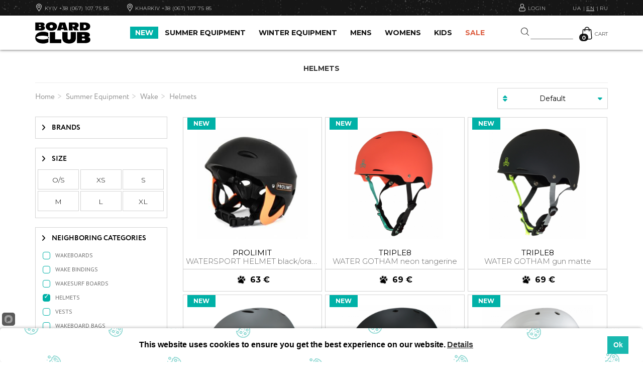

--- FILE ---
content_type: text/html
request_url: https://board-club.com.ua/snaryazhenie-leto/snaryazhenie-leto-vejkbording/vejkbording-zashchita-dlya-vejkbordinga.html
body_size: 42192
content:

	<!DOCTYPE html>
<html lang="uk">
  <head>
	  <!-- /snaryazhenie-leto/snaryazhenie-leto-vejkbording/vejkbording-zashchita-dlya-vejkbordinga.html -->
    <meta http-equiv="content-type" content="text/html; charset=windows-1251" />
    <meta http-equiv="X-UA-Compatible" content="IE=edge">
    <meta name="viewport" content="width=device-width, initial-scale=1">    
	<meta name="viewport" content="width=device-width, initial-scale=1, maximum-scale=1, user-scalable=0">
	<meta name="keywords" content="" />

	  <meta name="description" content="Buy wakeboard protection - vest and helmet. Prolimit, Pro-Tec, Ocean and other professional brands at affordable prices, quality assurance" />

	<title>Buy protection for wakeboarding in the Board-Club store </title>
	
	  <meta name="google-site-verification" content="EsfsIUtHz0q5LpnecdE97OsQe5KqigLZ_1NDqVT8enc" />
  
   <meta name='yandex-verification' content='48122de04c1d6bee' />
	
	<link rel="icon" type="image/png" href="/images/favicon-32x32.png"/>

	<link rel="stylesheet" href="https://maxcdn.bootstrapcdn.com/bootstrap/3.3.5/css/bootstrap.min.css">
	
	<link rel="preconnect" href="https://fonts.gstatic.com" crossorigin>
	<link href="https://fonts.googleapis.com/css2?family=Montserrat:wght@300;400;500;600;700&display=swap" rel="stylesheet">
	
	
	<link rel="stylesheet" href="/css/style.css?ids=382">
	<link rel="stylesheet" href="/css/bootstrap-select.min.css">
	<link rel="stylesheet" href="/style1233211.css?ids=48">
	
	
	
	<link rel="alternate" hreflang="ru" href="https://board-club.com.ua/ru/snaryazhenie-leto/snaryazhenie-leto-vejkbording/vejkbording-zashchita-dlya-vejkbordinga.html" />
	<link rel="alternate" hreflang="uk" href="https://board-club.com.ua/snaryazhenie-leto/snaryazhenie-leto-vejkbording/vejkbording-zashchita-dlya-vejkbordinga.html" />
	<link rel="alternate" hreflang="en" href="https://board-club.com/snaryazhenie-leto/snaryazhenie-leto-vejkbording/vejkbording-zashchita-dlya-vejkbordinga.html" />
	<link rel="alternate" hreflang="x-default" href="https://board-club.com.ua/snaryazhenie-leto/snaryazhenie-leto-vejkbording/vejkbording-zashchita-dlya-vejkbordinga.html" />

	

		
				
	
	
	<meta property="og:locale" content="ru_RU" />
<meta property="og:title" content="HELMETS" />
<meta property="og:type" content="product.group" />

 
 
 

<meta property="og:url" content="https://board-club.com.ua/	" />
<meta property="og:description" content="" />
<meta property="og:site_name" content="https://board-club.com.ua/	" /> 
 
 
 
 
 


		<link rel="canonical" href="https://board-club.com.ua/snaryazhenie-leto/snaryazhenie-leto-vejkbording/vejkbording-zashchita-dlya-vejkbordinga.html" />
	
	
	<!-- Latest compiled and minified CSS -->


	<style>
	.bank-icon{
		background-image: url([data-uri]);
		width: 30px;
		height: 30px;
		display: inline-block;
		vertical-align: middle;
	}
	
	.mono_block{
		font-weight: normal;
		margin-top: 6px;
		padding-top: 6px;
		border-top: 1px solid #999;
		font-size: 16px;
	}
	.owl-carousel-preview{
		max-width: 100%;
	}
	.owl-carousel {
		display: none;
		width: 100%;
		-webkit-tap-highlight-color: transparent;
		position: relative;
		z-index: 1;
	}
	</style>




	
	
	
	
<!-- Google Tag Manager -->
<script>(function(w,d,s,l,i){w[l]=w[l]||[];w[l].push({'gtm.start':
new Date().getTime(),event:'gtm.js'});var f=d.getElementsByTagName(s)[0],
j=d.createElement(s),dl=l!='dataLayer'?'&l='+l:'';j.async=true;j.src=
'https://www.googletagmanager.com/gtm.js?id='+i+dl;f.parentNode.insertBefore(j,f);
})(window,document,'script','dataLayer','GTM-NLRNJR7');</script>
<!-- End Google Tag Manager -->

	
	
	
	
	<!-- Facebook Pixel Code -->
<script>
!function(f,b,e,v,n,t,s){if(f.fbq)return;n=f.fbq=function(){n.callMethod?
n.callMethod.apply(n,arguments):n.queue.push(arguments)};if(!f._fbq)f._fbq=n;
n.push=n;n.loaded=!0;n.version='2.0';n.queue=[];t=b.createElement(e);t.async=!0;
t.src=v;s=b.getElementsByTagName(e)[0];s.parentNode.insertBefore(t,s)}(window,
document,'script','https://connect.facebook.net/en_US/fbevents.js');

fbq('init', '1558434331153647');
fbq('track', "PageView");</script>
<noscript><img height="1" width="1" style="display:none"
src="https://www.facebook.com/tr?id=1558434331153647&ev=PageView&noscript=1"
/></noscript>
<!-- End Facebook Pixel Code -->
	
	<!-- Meta Pixel Code -->
<script>
!function(f,b,e,v,n,t,s)
{if(f.fbq)return;n=f.fbq=function(){n.callMethod?
n.callMethod.apply(n,arguments):n.queue.push(arguments)};
if(!f._fbq)f._fbq=n;n.push=n;n.loaded=!0;n.version='2.0';
n.queue=[];t=b.createElement(e);t.async=!0;
t.src=v;s=b.getElementsByTagName(e)[0];
s.parentNode.insertBefore(t,s)}(window, document,'script',
'https://connect.facebook.net/en_US/fbevents.js');
fbq('init', '1330326152177968');
fbq('track', 'PageView');


</script>
<noscript><img height="1" width="1" style="display:none"
src="https://www.facebook.com/tr?id=1330326152177968&ev=PageView&noscript=1"
/></noscript>
<!-- End Meta Pixel Code -->
	
	
	<!-- Global site tag (gtag.js) - Google Ads: 965734778 --> <script async src="https://www.googletagmanager.com/gtag/js?id=AW-965734778"></script> <script> window.dataLayer = window.dataLayer || []; function gtag(){dataLayer.push(arguments);} gtag('js', new Date()); gtag('config', 'AW-965734778'); </script>
	
	
		<script src="https://cdn.jsdelivr.net/npm/js-cookie@2/src/js.cookie.min.js"></script>

</head>
<body class="prod-bg-grey">
			
			<script type="text/javascript" src="/js/popper.js"></script>
			<script> window.start.init({Palette:"palette699",Mode:"banner bottom",Theme:"block",Message:"This website uses cookies to ensure you get the best experience on our website.",ButtonText:"Ok",Location:"/cookie.html",LinkText:"Details",Time:"5",})</script>
		
	



<!-- Google Tag Manager (noscript) -->
<noscript><iframe src="https://www.googletagmanager.com/ns.html?id=GTM-NLRNJR7"
height="0" width="0" style="display:none;visibility:hidden"></iframe></noscript>
<!-- End Google Tag Manager (noscript) -->


	
	<div id="mmenu">	
		<div class="uppertop-header"><a class="close-side-menu"><svg version="1.1" xmlns="http://www.w3.org/2000/svg"  viewBox="0 0 64 64" xmlns:xlink="http://www.w3.org/1999/xlink" enable-background="new 0 0 64 64" width="16"  height="16">
  <g>
    <path fill="#FFF" d="M28.941,31.786L0.613,60.114c-0.787,0.787-0.787,2.062,0,2.849c0.393,0.394,0.909,0.59,1.424,0.59   c0.516,0,1.031-0.196,1.424-0.59l28.541-28.541l28.541,28.541c0.394,0.394,0.909,0.59,1.424,0.59c0.515,0,1.031-0.196,1.424-0.59   c0.787-0.787,0.787-2.062,0-2.849L35.064,31.786L63.41,3.438c0.787-0.787,0.787-2.062,0-2.849c-0.787-0.786-2.062-0.786-2.848,0   L32.003,29.15L3.441,0.59c-0.787-0.786-2.061-0.786-2.848,0c-0.787,0.787-0.787,2.062,0,2.849L28.941,31.786z"/>
  </g>
</svg></a></div>
		<div id="menu-slinky">
		<ul>
		<li><a href="/en/novelties.html" class="text-color-blue">NEW</a></li>
					 
	<li class="dropdown-mobile"><a class="dropdown-toggle-mobile" href="#">SUMMER EQUIPMENT</a>
		

	
	 
		<ul class="dropdown-menu-mobile type1325">
			<li>
				
				
				
						
			
			
			
			
						 
	<li> <a class="dropdown-toggle-mobile2" href="/en/snaryazhenie-leto/snaryazhenie-leto-kajtserfing.html"> KITESURF  </a>

	
		 
	<ul class="dropdown-menu-mobile2">
		
						
				
								 
	<li>		
		 <a href="/en/snaryazhenie-leto/snaryazhenie-leto-kajtserfing/kajtserfing-kajty.html"> KITES</a>
	</li>

	

				
				
						
				
								 
	<li>		
		 <a href="/en/snaryazhenie-leto/snaryazhenie-leto-kajtserfing/kajtserfing-planki.html"> CONTROL BARS</a>
	</li>

	

				
				
						
				
								 
	<li>		
		 <a href="/en/snaryazhenie-leto/snaryazhenie-leto-kajtserfing/kajtserfing-doski.html"> KITEBOARDS</a>
	</li>

	

				
				
						
				
								 
	<li>		
		 <a href="/en/snaryazhenie-leto/snaryazhenie-leto-kajtserfing/zhilety.html"> VESTS</a>
	</li>

	

				
				
						
				
								 
	<li>		
		 <a href="/en/snaryazhenie-leto/snaryazhenie-leto-kajtserfing/gidrofojly.html"> HYDROFOILS</a>
	</li>

	

				
				
						
				
								 
	<li>		
		 <a href="/en/snaryazhenie-leto/snaryazhenie-leto-kajtserfing/botinki.html"> KITESURF BINDINGS</a>
	</li>

	

				
				
						
				
								 
	<li>		
		 <a href="/en/snaryazhenie-leto/snaryazhenie-leto-kajtserfing/kajtserfing-trapetsii.html"> KITESURF HARNESSES</a>
	</li>

	
		
				
				
						
				
								 
	<li>		
		 <a href="/en/snaryazhenie-leto/snaryazhenie-leto-kajtserfing/kajtserfing-zashchita-dlya-kajtserfinga.html"> HELMETS</a>
	</li>

	

				
				
						
				
								 
	<li>		
		 <a href="/en/snaryazhenie-leto/snaryazhenie-leto-kajtserfing/kajtserfing-chekhly-sumki.html"> KITESURF BAGS</a>
	</li>

	

				
				
						
				
								 
	<li>		
		 <a href="/en/snaryazhenie-leto/snaryazhenie-leto-kajtserfing/kajtserfing-komplektuyushchie.html"> KITE PARTS</a>
	</li>

	

				
				
						
				
								 
	<li>		
		 <a href="/en/snaryazhenie-leto/snaryazhenie-leto-kajtserfing/kajtserfing-zapchasti-remkomplekty.html"> PARTS / REPAIR KITS</a>
	</li>

	
		
				
				
						
				
								 
	<li>		
		 <a href="/en/snaryazhenie-leto/snaryazhenie-leto-kajtserfing/tovary-bu.html"> USED KITESURF EQUIPMENT</a>
	</li>

	

				
				
			 
			
		
	</ul>
	
	
				
			
						
			
			
			
			
						 
	<li> <a class="dropdown-toggle-mobile2" href="/en/snaryazhenie-leto/flite---elektro-fojl.html"> ELECTRIC FOIL / EFOIL  </a>

	

	
				
			
						
			
			
			
			
						 
	<li> <a class="dropdown-toggle-mobile2" href="/en/snaryazhenie-leto/vingfoil.html"> WINGFOIL  </a>

	

	
				
			
						
			
			
			
			
						 
	<li> <a class="dropdown-toggle-mobile2" href="/en/snaryazhenie-leto/gidrofojly-.html"> HYDROFOILS  </a>

	
		 
	<ul class="dropdown-menu-mobile2">
		
						
				
								 
	<li>		
		 <a href="/en/snaryazhenie-leto/gidrofojly-/nabor-gidrofojla.html"> HYDROFOILS</a>
	</li>

	

				
				
						
				
								 
	<li>		
		 <a href="/en/snaryazhenie-leto/gidrofojly-/doski-dlya-gidrofojla.html"> FOIL BOARDS</a>
	</li>

	

				
				
			 
			
		
	</ul>
	
	
				
			
						
			
			
			
			
						 
	<li> <a class="dropdown-toggle-mobile2" href="/en/snaryazhenie-leto/snaryazhenie-leto-vejkbording.html"> WAKE  </a>

	
		 
	<ul class="dropdown-menu-mobile2">
		
						
				
								 
	<li>		
		 <a href="/en/snaryazhenie-leto/snaryazhenie-leto-vejkbording/vejkbording-doski.html"> WAKEBOARDS</a>
	</li>

	

				
				
						
				
								 
	<li>		
		 <a href="/en/snaryazhenie-leto/snaryazhenie-leto-vejkbording/vejkbording-krepleniya.html"> WAKE BINDINGS</a>
	</li>

	

				
				
						
				
								 
	<li>		
		 <a href="/en/snaryazhenie-leto/snaryazhenie-leto-vejkbording/doski-dlya-vejksyorfa.html"> WAKESURF BOARDS</a>
	</li>

	

				
				
						
				
								 
	<li>		
		 <a href="/en/snaryazhenie-leto/snaryazhenie-leto-vejkbording/vejkbording-zashchita-dlya-vejkbordinga.html"> HELMETS</a>
	</li>

	

				
				
						
				
								 
	<li>		
		 <a href="/en/snaryazhenie-leto/snaryazhenie-leto-vejkbording/zhilety.html"> VESTS</a>
	</li>

	

				
				
						
				
								 
	<li>		
		 <a href="/en/snaryazhenie-leto/snaryazhenie-leto-vejkbording/chekhly-sumki.html"> WAKEBOARD BAGS</a>
	</li>

	

				
				
						
				
								 
	<li>		
		 <a href="/en/snaryazhenie-leto/snaryazhenie-leto-vejkbording/vejkbording-komplektuyushchie.html"> WAKE PARTS</a>
	</li>

	

				
				
						
				
								 
	<li>		
		 <a href="/en/snaryazhenie-leto/snaryazhenie-leto-vejkbording/tovary-b-u.html"> USED WAKEBOARDS</a>
	</li>

	

				
				
			 
			
		
	</ul>
	
	
				
			
						
			
			
			
			
						 
	<li> <a class="dropdown-toggle-mobile2" href="/en/snaryazhenie-leto/snaryazhenie-leto-vindserfing.html"> WINDSURF  </a>

	
		 
	<ul class="dropdown-menu-mobile2">
		
						
				
								 
	<li>		
		 <a href="/en/snaryazhenie-leto/snaryazhenie-leto-vindserfing/vindserfing-doski.html"> WINDSURF BOARDS</a>
	</li>

	

				
				
						
				
								 
	<li>		
		 <a href="/en/snaryazhenie-leto/snaryazhenie-leto-vindserfing/vindserfing-machty.html"> WINDSURF MASTS</a>
	</li>

	

				
				
						
				
								 
	<li>		
		 <a href="/en/snaryazhenie-leto/snaryazhenie-leto-vindserfing/vindserfing-parusa.html"> WINDSURF SAILS</a>
	</li>

	
		
				
				
						
				
								 
	<li>		
		 <a href="/en/snaryazhenie-leto/snaryazhenie-leto-vindserfing/vindserfing-giki.html"> WINDSURF BOOMS</a>
	</li>

	

				
				
						
				
								 
	<li>		
		 <a href="/en/snaryazhenie-leto/snaryazhenie-leto-vindserfing/vindserfing-komplektuyushchie.html"> WINDSURF ACCESSORIES</a>
	</li>

	

				
				
						
				
								 
	<li>		
		 <a href="/en/snaryazhenie-leto/snaryazhenie-leto-vindserfing/vindserfing-trapetsii.html"> WINDSURF HARNESSES</a>
	</li>

	
		
				
				
						
				
								 
	<li>		
		 <a href="/en/snaryazhenie-leto/snaryazhenie-leto-vindserfing/vindserfing-zashchita.html"> HELMETS</a>
	</li>

	

				
				
						
				
								 
	<li>		
		 <a href="/en/snaryazhenie-leto/snaryazhenie-leto-vindserfing/zhilety.html"> VESTS</a>
	</li>

	

				
				
						
				
								 
	<li>		
		 <a href="/en/snaryazhenie-leto/snaryazhenie-leto-vindserfing/vindserfing-chekhly-sumki.html"> WINDSURF BAGS</a>
	</li>

	

				
				
			 
			
		
	</ul>
	
	
				
			
						
			
			
			
			
						 
	<li> <a class="dropdown-toggle-mobile2" href="/en/snaryazhenie-leto/surfing.html"> SURF  </a>

	
		 
	<ul class="dropdown-menu-mobile2">
		
						
				
								 
	<li>		
		 <a href="/en/snaryazhenie-leto/surfing/surf-boards.html"> SURF BOARDS</a>
	</li>

	

				
				
						
				
								 
	<li>		
		 <a href="/en/snaryazhenie-leto/surfing/serf-komplektuyushchie.html"> SURF ACCESSORIES</a>
	</li>

	

				
				
			 
			
		
	</ul>
	
	
				
			
						
			
			
			
			
						 
	<li> <a class="dropdown-toggle-mobile2" href="/en/snaryazhenie-leto/snaryazhenie-leto-sup-greblya-stoya-na-doske.html"> SUP  </a>

	
		 
	<ul class="dropdown-menu-mobile2">
		
						
				
								 
	<li>		
		 <a href="/en/snaryazhenie-leto/snaryazhenie-leto-sup-greblya-stoya-na-doske/sup-greblya-stoya-na-doske-doski.html"> INFLATABLES</a>
	</li>

	

				
				
						
				
								 
	<li>		
		 <a href="/en/snaryazhenie-leto/snaryazhenie-leto-sup-greblya-stoya-na-doske/sup-greblya-stoya-na-doske-vesla.html"> PADDLES</a>
	</li>

	

				
				
			 
			
		
	</ul>
	
	
				
			
						
			
			
			
			
						 
	<li> <a class="dropdown-toggle-mobile2" href="/en/snaryazhenie-leto/balansbordy.html"> BALANCEBOARDS  </a>

	

	
				
			
						
			
			
			
			
						 
	<li> <a class="dropdown-toggle-mobile2" href="/en/snaryazhenie-leto/onewheel.html"> ONEWHEEL  </a>

	

	
				
			
						
			
			
			
			
						 
	<li> <a class="dropdown-toggle-mobile2" href="/en/snaryazhenie-leto/skate.html"> SURFSKATES & LONGBOARDS  </a>

	
		 
	<ul class="dropdown-menu-mobile2">
		
						
				
								 
	<li>		
		 <a href="/en/snaryazhenie-leto/skate/serfskejty.html"> SURFSKATES</a>
	</li>

	

				
				
						
				
								 
	<li>		
		 <a href="/en/snaryazhenie-leto/skate/stritserfing-longbordy.html"> LONGBOARDS</a>
	</li>

	

				
				
						
				
								 
	<li>		
		 <a href="/en/snaryazhenie-leto/skate/stritserfing-zashchita-dlya-longborda.html"> PROTECTION</a>
	</li>

	

				
				
						
				
								 
	<li>		
		 <a href="/en/snaryazhenie-leto/skate/stritserfing-komplektuyushchie.html"> PARTS</a>
	</li>

	

				
				
						
				
								 
	<li>		
		 <a href="/en/snaryazhenie-leto/skate/longbording-and-stritserfing.html"> USED EQUIPMENT</a>
	</li>

	

				
				
			 
			
		
	</ul>
	
	
				
			
						
			
			
			
			
						 
	<li> <a class="dropdown-toggle-mobile2" href="/en/snaryazhenie-leto/snaryazhenie-leto-gidrokostyumy.html"> WETSUITS  </a>

	
		 
	<ul class="dropdown-menu-mobile2">
		
						
				
								 
	<li>		
		 <a href="/en/snaryazhenie-leto/snaryazhenie-leto-gidrokostyumy/gidrokostyumy-muzhskie.html"> WETSUITS MEN</a>
	</li>

	

				
				
						
				
								 
	<li>		
		 <a href="/en/snaryazhenie-leto/snaryazhenie-leto-gidrokostyumy/gidrokostyumy-zhenskie.html"> WETSUITS WOMEN</a>
	</li>

	

				
				
						
				
								 
	<li>		
		 <a href="/en/snaryazhenie-leto/snaryazhenie-leto-gidrokostyumy/gidrokostyumy-detskie.html"> WETSUITS KIDS</a>
	</li>

	

				
				
			 
			
		
	</ul>
	
	
				
			
						
			
			
			
			
						 
	<li> <a class="dropdown-toggle-mobile2" href="/en/snaryazhenie-leto/neoprenovye-palto-and-kurtki.html"> NEOPRENE JACKETS & HOODIES  </a>

	

	
				
			
						
			
			
			
			
						 
	<li> <a class="dropdown-toggle-mobile2" href="/en/snaryazhenie-leto/snaryazhenie-leto-neoprenovye-rubashki-and-shtany-and-shorty.html"> NEOPRENE TOPS & SHORTS  </a>

	
		 
	<ul class="dropdown-menu-mobile2">
		
						
				
								 
	<li>		
		 <a href="/en/snaryazhenie-leto/snaryazhenie-leto-neoprenovye-rubashki-and-shtany-and-shorty/neoprenovye-rubashki-and-shtany-and-shorty-muzhskie.html"> NEOPRENE TOPS MENS</a>
	</li>

	

				
				
						
				
								 
	<li>		
		 <a href="/en/snaryazhenie-leto/snaryazhenie-leto-neoprenovye-rubashki-and-shtany-and-shorty/neoprenovye-rubashki-and-shtany-and-shorty-zhenskie.html"> NEOPRENE TOPS WOMENS</a>
	</li>

	

				
				
						
				
								 
	<li>		
		 <a href="/en/snaryazhenie-leto/snaryazhenie-leto-neoprenovye-rubashki-and-shtany-and-shorty/neopren-shorty-i-shtany-muzhskie.html"> NEOPRENE SHORTS & PANTS MENS</a>
	</li>

	

				
				
						
				
								 
	<li>		
		 <a href="/en/snaryazhenie-leto/snaryazhenie-leto-neoprenovye-rubashki-and-shtany-and-shorty/neopren-shorty-i-shtany-zhenskie.html"> NEOPRENE SHORTS & PANTS WOMENS</a>
	</li>

	

				
				
			 
			
		
	</ul>
	
	
				
			
						
			
			
			
			
						 
	<li> <a class="dropdown-toggle-mobile2" href="/en/snaryazhenie-leto/snaryazhenie-leto-neoprenovye-aksessuary.html"> NEOPRENE ACCESSORIES  </a>

	
		 
	<ul class="dropdown-menu-mobile2">
		
						
				
								 
	<li>		
		 <a href="/en/snaryazhenie-leto/snaryazhenie-leto-neoprenovye-aksessuary/neoprenovye-aksessuary-neoprenovye-shapki.html"> NEOPRENE BEANIES & CAPS</a>
	</li>

	

				
				
						
				
								 
	<li>		
		 <a href="/en/snaryazhenie-leto/snaryazhenie-leto-neoprenovye-aksessuary/neoprenovye-rukava-and-perchatki.html"> NEOPRENE GLOVES</a>
	</li>

	

				
				
						
				
								 
	<li>		
		 <a href="/en/snaryazhenie-leto/snaryazhenie-leto-neoprenovye-aksessuary/lajkrovye-perchatki.html"> LYCRA GLOVES</a>
	</li>

	

				
				
			 
			
		
	</ul>
	
	
				
			
						
			
			
			
			
						 
	<li> <a class="dropdown-toggle-mobile2" href="/en/snaryazhenie-leto/snaryazhenie-leto-neoprenovaya-obuv.html"> NEOPRENE FOOTWEAR  </a>

	
		 
	<ul class="dropdown-menu-mobile2">
		
						
				
								 
	<li>		
		 <a href="/en/snaryazhenie-leto/snaryazhenie-leto-neoprenovaya-obuv/neoprenovaya-obuv-vysokaya.html"> NEOPRENE BOOTS</a>
	</li>

	

				
				
						
				
								 
	<li>		
		 <a href="/en/snaryazhenie-leto/snaryazhenie-leto-neoprenovaya-obuv/neoprenovaya-obuv-nizkaya.html"> NEOPRENE SHOES</a>
	</li>

	

				
				
			 
			
		
	</ul>
	
	
				
			
						
			
			
			
			
						 
	<li> <a class="dropdown-toggle-mobile2" href="/en/snaryazhenie-leto/snaryazhenie-leto-ochki.html"> SUNGLASSES  </a>

	
		 
	<ul class="dropdown-menu-mobile2">
		
						
				
								 
	<li>		
		 <a href="/en/snaryazhenie-leto/snaryazhenie-leto-ochki/sportivnye.html"> WATER SUNGLASSES</a>
	</li>

	

				
				
						
				
								 
	<li>		
		 <a href="/en/snaryazhenie-leto/snaryazhenie-leto-ochki/gorodskie.html"> SUNGLASSES</a>
	</li>

	

				
				
						
				
								 
	<li>		
		 <a href="/en/snaryazhenie-leto/snaryazhenie-leto-ochki/ochki-sportivnye-aksessuary-dlya-ochkov.html"> SUNGLASSES ACCESSORIES</a>
	</li>

	

				
				
			 
			
		
	</ul>
	
	
				
			
						
			
			
			
			
						 
	<li> <a class="dropdown-toggle-mobile2" href="/en/snaryazhenie-leto/serf-shorty-and-lajkra.html"> SURF SHORTS  </a>

	
		 
	<ul class="dropdown-menu-mobile2">
		
						
				
								 
	<li>		
		 <a href="/en/snaryazhenie-leto/serf-shorty-and-lajkra/muzhskie.html"> SURF SHORTS MEN</a>
	</li>

	

				
				
						
				
								 
	<li>		
		 <a href="/en/snaryazhenie-leto/serf-shorty-and-lajkra/serf-shorty-zhenskie-.html"> SURF SHORTS WOMEN</a>
	</li>

	

				
				
						
				
								 
	<li>		
		 <a href="/en/snaryazhenie-leto/serf-shorty-and-lajkra/serf-shorty-detskie.html"> SURF SHORTS KIDS</a>
	</li>

	

				
				
						
				
								 
	<li>		
		 <a href="/en/snaryazhenie-leto/serf-shorty-and-lajkra/plyazhnye-plavki.html"> SWIMMING TRUNKS MEN</a>
	</li>

	

				
				
			 
			
		
	</ul>
	
	
				
			
						
			
			
			
			
						 
	<li> <a class="dropdown-toggle-mobile2" href="/en/snaryazhenie-leto/lajkra.html"> RASHGUARDS  </a>

	
		 
	<ul class="dropdown-menu-mobile2">
		
						
				
								 
	<li>		
		 <a href="/en/snaryazhenie-leto/lajkra/muzhskaya.html"> RASHGUARDS MEN</a>
	</li>

	

				
				
						
				
								 
	<li>		
		 <a href="/en/snaryazhenie-leto/lajkra/zhenskaya.html"> RASHGUARDS WOMEN</a>
	</li>

	

				
				
						
				
								 
	<li>		
		 <a href="/en/snaryazhenie-leto/lajkra/detskaya.html"> RASHGUARDS KIDS</a>
	</li>

	

				
				
			 
			
		
	</ul>
	
	
				
			
						
			
			
			
			
						 
	<li> <a class="dropdown-toggle-mobile2" href="/en/snaryazhenie-leto/snaryazhenie-leto-poleznye-veshchi.html"> USEFUL THINGS  </a>

	
		 
	<ul class="dropdown-menu-mobile2">
		
						
				
								 
	<li>		
		 <a href="/en/snaryazhenie-leto/snaryazhenie-leto-poleznye-veshchi/poleznye-veshchi-professionalnye-solntsezashchitnye-sredstva-.html"> SUN PROTECTION</a>
	</li>

	

				
				
						
				
								 
	<li>		
		 <a href="/en/snaryazhenie-leto/snaryazhenie-leto-poleznye-veshchi/poncho.html"> PONCHO & TOWELS</a>
	</li>

	

				
				
						
				
								 
	<li>		
		 <a href="/en/snaryazhenie-leto/snaryazhenie-leto-poleznye-veshchi/avtoaksessuary.html"> CAR ACCESSORIES</a>
	</li>

	

				
				
						
				
								 
	<li>		
		 <a href="/en/snaryazhenie-leto/snaryazhenie-leto-poleznye-veshchi/germomishki.html"> WATERPROOF BAG</a>
	</li>

	

				
				
			 
			
		
	</ul>
	
	
				
			
						
			
			
			
			
						 
	<li> <a class="dropdown-toggle-mobile2" href="/en/snaryazhenie-leto/snaryazhenie-leto-prokat-and-obuchenie.html"> RENT & TRAINING  </a>

	

	
				
			
						
			
			
			
			
						 
	<li> <a class="dropdown-toggle-mobile2" href="/en/snaryazhenie-leto/podarochnyja-karta.html"> GIFT CARD  </a>

	

	
				
			
						
			
			
			
			
						 
	<li> <a class="dropdown-toggle-mobile2" href="/en/snaryazhenie-leto/remont-i-obsluzhivanie.html">   </a>

	

	
				
			
		 
			
				
			</li>
		</ul>
		
 
				
		</li>
					 
	<li class="dropdown-mobile"><a class="dropdown-toggle-mobile" href="#">WINTER EQUIPMENT</a>
		

	
	 
		<ul class="dropdown-menu-mobile type1326">
			<li>
				
				
				
						
			
			
			
			
						 
	<li> <a class="dropdown-toggle-mobile2" href="/en/snowgear/snowboards.html"> SNOWBOARDS  </a>

	
		 
	<ul class="dropdown-menu-mobile2">
		
						
				
								 
	<li>		
		 <a href="/en/snowgear/snowboards/snowboards-mens.html"> SNOWBOARDS MEN</a>
	</li>

	

				
				
						
				
								 
	<li>		
		 <a href="/en/snowgear/snowboards/snowboards-womens.html"> SNOWBOARDS WOMEN</a>
	</li>

	

				
				
						
				
								 
	<li>		
		 <a href="/en/snowgear/snowboards/snowboards-kids.html"> SNOWBOARDS KIDS</a>
	</li>

	

				
				
						
				
								 
	<li>		
		 <a href="/en/snowgear/snowboards/snowboards-split-boards.html"> SPLITBOARDS</a>
	</li>

	

				
				
			 
			
		
	</ul>
	
	
				
			
						
			
			
			
			
						 
	<li> <a class="dropdown-toggle-mobile2" href="/en/snowgear/snaryazhenie-zima-krepleniya-snoubordicheskie.html"> SNOWBOARD BINDINGS  </a>

	
		 
	<ul class="dropdown-menu-mobile2">
		
						
				
								 
	<li>		
		 <a href="/en/snowgear/snaryazhenie-zima-krepleniya-snoubordicheskie/krepleniya-snoubordicheskie-muzhskie.html"> BINDINGS MEN</a>
	</li>

	

				
				
						
				
								 
	<li>		
		 <a href="/en/snowgear/snaryazhenie-zima-krepleniya-snoubordicheskie/krepleniya-snoubordicheskie-zhenskie.html"> BINDINGS WOMEN</a>
	</li>

	

				
				
						
				
								 
	<li>		
		 <a href="/en/snowgear/snaryazhenie-zima-krepleniya-snoubordicheskie/krepleniya-snoubordicheskie-detskie.html"> BINDINGS KIDS</a>
	</li>

	

				
				
			 
			
		
	</ul>
	
	
				
			
						
			
			
			
			
						 
	<li> <a class="dropdown-toggle-mobile2" href="/en/snowgear/snaryazhenie-zima-botinki-snoubordicheskie.html"> SNOWBOARD BOOTS  </a>

	
		 
	<ul class="dropdown-menu-mobile2">
		
						
				
								 
	<li>		
		 <a href="/en/snowgear/snaryazhenie-zima-botinki-snoubordicheskie/botinki-snoubordicheskie-muzhskie.html"> BOOTS MEN</a>
	</li>

	

				
				
						
				
								 
	<li>		
		 <a href="/en/snowgear/snaryazhenie-zima-botinki-snoubordicheskie/botinki-snoubordicheskie-zhenskie.html"> BOOTS WOMEN</a>
	</li>

	

				
				
						
				
								 
	<li>		
		 <a href="/en/snowgear/snaryazhenie-zima-botinki-snoubordicheskie/botinki-snoubordicheskie-detskie.html"> BOOTS KIDS</a>
	</li>

	

				
				
			 
			
		
	</ul>
	
	
				
			
						
			
			
			
			
						 
	<li> <a class="dropdown-toggle-mobile2" href="/en/snowgear/chekhly-zima.html"> BAGS & BACKPACKS  </a>

	

	
				
			
						
			
			
			
			
						 
	<li> <a class="dropdown-toggle-mobile2" href="/en/snowgear/lyzhi.html"> SKI  </a>

	
		 
	<ul class="dropdown-menu-mobile2">
		
						
				
								 
	<li>		
		 <a href="/en/snowgear/lyzhi/lyzhi.html"> SKI</a>
	</li>

	

				
				
						
				
								 
	<li>		
		 <a href="/en/snowgear/lyzhi/krepleniya-dlya-lyzh.html"> SKI BINDINGS</a>
	</li>

	

				
				
			 
			
		
	</ul>
	
	
				
			
						
			
			
			
			
						 
	<li> <a class="dropdown-toggle-mobile2" href="/en/snowgear/snowboard-goggles.html"> SNOW GOGGLES  </a>

	

	
				
			
						
			
			
			
			
						 
	<li> <a class="dropdown-toggle-mobile2" href="/en/snowgear/helmet.html"> SNOW HELMETS  </a>

	
		 
	<ul class="dropdown-menu-mobile2">
		
						
				
								 
	<li>		
		 <a href="/en/snowgear/helmet/shlema-muzhskie.html"> HELMETS MENS</a>
	</li>

	

				
				
						
				
								 
	<li>		
		 <a href="/en/snowgear/helmet/shlema-zhenskie.html"> HELMETS WOMEN</a>
	</li>

	

				
				
						
				
								 
	<li>		
		 <a href="/en/snowgear/helmet/shlema-detskie.html"> HELMETS KIDS</a>
	</li>

	

				
				
			 
			
		
	</ul>
	
	
				
			
						
			
			
			
			
						 
	<li> <a class="dropdown-toggle-mobile2" href="/en/snowgear/protection.html"> SNOWBOARD / SKI PROTECTION  </a>

	
		 
	<ul class="dropdown-menu-mobile2">
		
						
				
								 
	<li>		
		 <a href="/en/snowgear/protection/zashchita-muzhskaya.html"> PROTECTION MENS</a>
	</li>

	

				
				
						
				
								 
	<li>		
		 <a href="/en/snowgear/protection/zashchita-zhenskaya.html"> PROTECTION WOMENS</a>
	</li>

	

				
				
						
				
								 
	<li>		
		 <a href="/en/snowgear/protection/zashchita-detskaya.html"> PROTECTION KIDS</a>
	</li>

	

				
				
			 
			
		
	</ul>
	
	
				
			
						
			
			
			
			
						 
	<li> <a class="dropdown-toggle-mobile2" href="/en/snowgear/-ski-snowboard-clothing.html"> SNOWBOARD / SKI CLOTHING  </a>

	
		 
	<ul class="dropdown-menu-mobile2">
		
						
				
								 
	<li>		
		 <a href="/en/snowgear/-ski-snowboard-clothing/kurtki.html"> JACKETS MENS</a>
	</li>

	

				
				
						
				
								 
	<li>		
		 <a href="/en/snowgear/-ski-snowboard-clothing/kurtki-zhinochi.html"> JACKETS WOMENS</a>
	</li>

	

				
				
						
				
								 
	<li>		
		 <a href="/en/snowgear/-ski-snowboard-clothing/kurtki-detskie.html"> JACKETS KIDS</a>
	</li>

	

				
				
						
				
								 
	<li>		
		 <a href="/en/snowgear/-ski-snowboard-clothing/shtany-muzhskie.html"> PANTS MENS</a>
	</li>

	

				
				
						
				
								 
	<li>		
		 <a href="/en/snowgear/-ski-snowboard-clothing/shtany.html"> PANTS WOMENS</a>
	</li>

	

				
				
						
				
								 
	<li>		
		 <a href="/en/snowgear/-ski-snowboard-clothing/shtany-detskie.html"> PANTS KIDS</a>
	</li>

	

				
				
						
				
								 
	<li>		
		 <a href="/en/snowgear/-ski-snowboard-clothing/termobele-muzhskoe.html"> BASE LAYERS MENS</a>
	</li>

	

				
				
						
				
								 
	<li>		
		 <a href="/en/snowgear/-ski-snowboard-clothing/termobele-zhenskoe.html"> BASE LAYERS WOMENS</a>
	</li>

	

				
				
						
				
								 
	<li>		
		 <a href="/en/snowgear/-ski-snowboard-clothing/termobele.html"> BASE LAYERS KIDS</a>
	</li>

	

				
				
						
				
								 
	<li>		
		 <a href="/en/snowgear/-ski-snowboard-clothing/termonoski.html"> SOCKS</a>
	</li>

	

				
				
						
				
								 
	<li>		
		 <a href="/en/snowgear/-ski-snowboard-clothing/shapki.html"> BEANIES</a>
	</li>

	

				
				
						
				
								 
	<li>		
		 <a href="/en/snowgear/-ski-snowboard-clothing/baffy---balaklavy.html"> BALACLAVAS & NECKWEAR</a>
	</li>

	

				
				
						
				
								 
	<li>		
		 <a href="/en/snowgear/-ski-snowboard-clothing/rukavytsi.html"> GLOVES & MITTENS</a>
	</li>

	

				
				
			 
			
		
	</ul>
	
	
				
			
						
			
			
			
			
						 
	<li> <a class="dropdown-toggle-mobile2" href="/en/snowgear/snaryazhenie-zima-aksessuary-snoubordicheskie.html"> SNOWBOARD ACCESSORIES  </a>

	
		 
	<ul class="dropdown-menu-mobile2">
		
						
				
								 
	<li>		
		 <a href="/en/snowgear/snaryazhenie-zima-aksessuary-snoubordicheskie/snowboard-stomp-pads.html"> STOMP PADS</a>
	</li>

	

				
				
						
				
								 
	<li>		
		 <a href="/en/snowgear/snaryazhenie-zima-aksessuary-snoubordicheskie/aksessuary-snoubordicheskie-kantorezy-and-otvertki.html"> TOOLS</a>
	</li>

	

				
				
						
				
								 
	<li>		
		 <a href="/en/snowgear/snaryazhenie-zima-aksessuary-snoubordicheskie/aksessuary-snoubordicheskie-lopaty.html"> ACCESSORIES</a>
	</li>

	

				
				
						
				
								 
	<li>		
		 <a href="/en/snowgear/snaryazhenie-zima-aksessuary-snoubordicheskie/aksessuary-snoubordicheskie-voski-and-tsikli-.html"> WAX</a>
	</li>

	

				
				
						
				
								 
	<li>		
		 <a href="/en/snowgear/snaryazhenie-zima-aksessuary-snoubordicheskie/zapchasti.html"> SNOWBOARD PARTS</a>
	</li>

	

				
				
			 
			
		
	</ul>
	
	
				
			
						
			
			
			
			
						 
	<li> <a class="dropdown-toggle-mobile2" href="/en/snowgear/snaryazhenie-zima-podarochnyj-sertifikat.html"> GIFT CARD SNOW  </a>

	

	
				
			
						
			
			
			
			
						 
	<li> <a class="dropdown-toggle-mobile2" href="/en/snowgear/remont-i-obsluzhivanie-2.html">   </a>

	

	
				
			
		 
			
				
			</li>
		</ul>
		
 
				
		</li>
					 
	<li class="dropdown-mobile"><a class="dropdown-toggle-mobile" href="#">MENS</a>
		

	
	 
		<ul class="dropdown-menu-mobile type1400">
			<li>
				
				
				
						
			
			
			
			
						 
	<li> <a class="dropdown-toggle-mobile2" href="/en/muzhchiny/muzhchiny-odezhda-snoubordicheskaya-and-lyzhnaya.html"> SNOWBOARD CLOTHING & ACCESSORIES  </a>

	
		 
	<ul class="dropdown-menu-mobile2">
		
						
				
								 
	<li>		
		 <a href="/en/muzhchiny/muzhchiny-odezhda-snoubordicheskaya-and-lyzhnaya/odezhda-snoubordicheskaya-and-lyzhnaya-kurtki.html"> JACKETS</a>
	</li>

	

				
				
						
				
								 
	<li>		
		 <a href="/en/muzhchiny/muzhchiny-odezhda-snoubordicheskaya-and-lyzhnaya/odezhda-snoubordicheskaya-and-lyzhnaya-shtany.html"> PANTS & BIBS</a>
	</li>

	

				
				
						
				
								 
	<li>		
		 <a href="/en/muzhchiny/muzhchiny-odezhda-snoubordicheskaya-and-lyzhnaya/muzhskie-aksessuary-perchatki.html"> GLOVES & MITTENS</a>
	</li>

	

				
				
						
				
								 
	<li>		
		 <a href="/en/muzhchiny/muzhchiny-odezhda-snoubordicheskaya-and-lyzhnaya/snoubordicheskie-pukhoviki.html"> MID LAYERS</a>
	</li>

	

				
				
						
				
								 
	<li>		
		 <a href="/en/muzhchiny/muzhchiny-odezhda-snoubordicheskaya-and-lyzhnaya/bele-termobele.html"> BASE LAYERS</a>
	</li>

	

				
				
						
				
								 
	<li>		
		 <a href="/en/muzhchiny/muzhchiny-odezhda-snoubordicheskaya-and-lyzhnaya/bele-termonoski.html"> SOCKS</a>
	</li>

	

				
				
						
				
								 
	<li>		
		 <a href="/en/muzhchiny/muzhchiny-odezhda-snoubordicheskaya-and-lyzhnaya/shapki.html"> BEANIES</a>
	</li>

	

				
				
						
				
								 
	<li>		
		 <a href="/en/muzhchiny/muzhchiny-odezhda-snoubordicheskaya-and-lyzhnaya/baffy---balaklavy.html"> BALACLAVAS & NECKWEAR</a>
	</li>

	

				
				
			 
			
		
	</ul>
	
	
				
			
						
			
			
			
			
						 
	<li> <a class="dropdown-toggle-mobile2" href="/en/muzhchiny/kurtki.html"> JACKETS  </a>

	

	
				
			
						
			
			
			
			
						 
	<li> <a class="dropdown-toggle-mobile2" href="/en/muzhchiny/muzhskaya-verkhnyaya-odezhda--palto.html"> COATS  </a>

	

	
				
			
						
			
			
			
			
						 
	<li> <a class="dropdown-toggle-mobile2" href="/en/muzhchiny/kofty-muzhskiye.html"> HOODIES & SWEATSHIRTS  </a>

	

	
				
			
						
			
			
			
			
						 
	<li> <a class="dropdown-toggle-mobile2" href="/en/muzhchiny/sweaters.html"> SWEATERS  </a>

	

	
				
			
						
			
			
			
			
						 
	<li> <a class="dropdown-toggle-mobile2" href="/en/muzhchiny/rubashki.html"> SHIRTS  </a>

	

	
				
			
						
			
			
			
			
						 
	<li> <a class="dropdown-toggle-mobile2" href="/en/muzhchiny/futbolki-and-majki.html"> T-SHIRTS & TANKS  </a>

	
		 
	<ul class="dropdown-menu-mobile2">
		
						
				
								 
	<li>		
		 <a href="/en/muzhchiny/futbolki-and-majki/futbolki-futbolki.html"> T-SHIRTS</a>
	</li>

	

				
				
						
				
								 
	<li>		
		 <a href="/en/muzhchiny/futbolki-and-majki/long-sleeve-muzhskiye.html"> LONG SLEEVE</a>
	</li>

	

				
				
						
				
								 
	<li>		
		 <a href="/en/muzhchiny/futbolki-and-majki/-majki.html"> TANKS</a>
	</li>

	

				
				
			 
			
		
	</ul>
	
	
				
			
						
			
			
			
			
						 
	<li> <a class="dropdown-toggle-mobile2" href="/en/muzhchiny/muzhchiny-shorty.html"> SHORTS  </a>

	
		 
	<ul class="dropdown-menu-mobile2">
		
						
				
								 
	<li>		
		 <a href="/en/muzhchiny/muzhchiny-shorty/shorty-serf-shorty-and-lajkra.html"> SURF SHORTS</a>
	</li>

	

				
				
						
				
								 
	<li>		
		 <a href="/en/muzhchiny/muzhchiny-shorty/shorty-shorty-.html"> SHORTS</a>
	</li>

	

				
				
						
				
								 
	<li>		
		 <a href="/en/muzhchiny/muzhchiny-shorty/shorty-gibridnye.html"> HYBRID</a>
	</li>

	

				
				
						
				
								 
	<li>		
		 <a href="/en/muzhchiny/muzhchiny-shorty/shorty-sport.html"> SPORTS</a>
	</li>

	

				
				
			 
			
		
	</ul>
	
	
				
			
						
			
			
			
			
						 
	<li> <a class="dropdown-toggle-mobile2" href="/en/muzhchiny/shtany-muzhskiye.html"> PANTS  </a>

	
		 
	<ul class="dropdown-menu-mobile2">
		
						
				
								 
	<li>		
		 <a href="/en/muzhchiny/shtany-muzhskiye/dzhinsy.html"> JEANS & TROUSERS</a>
	</li>

	

				
				
						
				
								 
	<li>		
		 <a href="/en/muzhchiny/shtany-muzhskiye/sportivnye.html"> SPORTS</a>
	</li>

	

				
				
			 
			
		
	</ul>
	
	
				
			
						
			
			
			
			
						 
	<li> <a class="dropdown-toggle-mobile2" href="/en/muzhchiny/lajkra-.html"> RASHGUARDS  </a>

	

	
				
			
						
			
			
			
			
						 
	<li> <a class="dropdown-toggle-mobile2" href="/en/muzhchiny/muzhchiny-bele.html"> UNDERWEAR  </a>

	
		 
	<ul class="dropdown-menu-mobile2">
		
						
				
								 
	<li>		
		 <a href="/en/muzhchiny/muzhchiny-bele/bele-bele.html"> UNDERWEAR MEN</a>
	</li>

	

				
				
						
				
								 
	<li>		
		 <a href="/en/muzhchiny/muzhchiny-bele/plyazhnyye-plavki.html"> SWIMMING TRUNKS MEN</a>
	</li>

	

				
				
			 
			
		
	</ul>
	
	
				
			
						
			
			
			
			
						 
	<li> <a class="dropdown-toggle-mobile2" href="/en/muzhchiny/muzhchiny-muzhskaya-obuv.html"> SHOES  </a>

	
		 
	<ul class="dropdown-menu-mobile2">
		
						
				
								 
	<li>		
		 <a href="/en/muzhchiny/muzhchiny-muzhskaya-obuv/botinki-muzhskiye.html"> BOOTS</a>
	</li>

	

				
				
						
				
								 
	<li>		
		 <a href="/en/muzhchiny/muzhchiny-muzhskaya-obuv/kedy-muzhskiye.html"> LOW & MID SHOES</a>
	</li>

	

				
				
						
				
								 
	<li>		
		 <a href="/en/muzhchiny/muzhchiny-muzhskaya-obuv/muzhskaya-obuv-shlepantsy.html"> BEACH FLIP FLOPS</a>
	</li>

	

				
				
			 
			
		
	</ul>
	
	
				
			
						
			
			
			
			
						 
	<li> <a class="dropdown-toggle-mobile2" href="/en/muzhchiny/muzhchiny-muzhskie-aksessuary.html"> ACCESSORIES  </a>

	
		 
	<ul class="dropdown-menu-mobile2">
		
						
				
								 
	<li>		
		 <a href="/en/muzhchiny/muzhchiny-muzhskie-aksessuary/muzhskie-aksessuary-kepki-and-shlyapy.html"> CAPS</a>
	</li>

	

				
				
						
				
								 
	<li>		
		 <a href="/en/muzhchiny/muzhchiny-muzhskie-aksessuary/muzhskie-aksessuary-shapki-.html"> BEANIES</a>
	</li>

	

				
				
						
				
								 
	<li>		
		 <a href="/en/muzhchiny/muzhchiny-muzhskie-aksessuary/muzhskie-aksessuary-bafy.html"> BALACLAVAS & NECKWEAR</a>
	</li>

	

				
				
						
				
								 
	<li>		
		 <a href="/en/muzhchiny/muzhchiny-muzhskie-aksessuary/noski.html"> SOCKS</a>
	</li>

	

				
				
						
				
								 
	<li>		
		 <a href="/en/muzhchiny/muzhchiny-muzhskie-aksessuary/muzhskie-aksessuary-remni.html"> BELTS</a>
	</li>

	

				
				
						
				
								 
	<li>		
		 <a href="/en/muzhchiny/muzhchiny-muzhskie-aksessuary/muzhskie-aksessuary-koshelki.html"> WALLETS</a>
	</li>

	

				
				
						
				
								 
	<li>		
		 <a href="/en/muzhchiny/muzhchiny-muzhskie-aksessuary/professionalnye-solntsezashchitnye-sredstva.html"> SUN PROTECTION</a>
	</li>

	

				
				
						
				
								 
	<li>		
		 <a href="/en/muzhchiny/muzhchiny-muzhskie-aksessuary/muzhskie-aksessuary-podarki--and-dosug.html"> KEYCHAIN & MORE</a>
	</li>

	

				
				
						
				
								 
	<li>		
		 <a href="/en/muzhchiny/muzhchiny-muzhskie-aksessuary/muzhchiny-ochki.html"> SUNGLASSES</a>
	</li>

	

				
				
						
				
								 
	<li>		
		 <a href="/en/muzhchiny/muzhchiny-muzhskie-aksessuary/ryukzaki_dorozhnye-sumki.html"> BACKPACKS & TRAVEL BAGS</a>
	</li>

	

				
				
			 
			
		
	</ul>
	
	
				
			
						
			
			
			
			
						 
	<li> <a class="dropdown-toggle-mobile2" href="/en/muzhchiny/muzhchiny-podarochnyj-sertifikat.html"> GIFT CARD  </a>

	

	
				
			
		 
			
				
			</li>
		</ul>
		
 
				
		</li>
					 
	<li class="dropdown-mobile"><a class="dropdown-toggle-mobile" href="#">WOMENS</a>
		

	
	 
		<ul class="dropdown-menu-mobile type1474">
			<li>
				
				
				
						
			
			
			
			
						 
	<li> <a class="dropdown-toggle-mobile2" href="/en/zhenshhiny/zhenshchiny-odezhda-snoubordicheskaya-and-lyzhnaya.html"> SNOWBOARD CLOTHING & ACCESSORIES  </a>

	
		 
	<ul class="dropdown-menu-mobile2">
		
						
				
								 
	<li>		
		 <a href="/en/zhenshhiny/zhenshchiny-odezhda-snoubordicheskaya-and-lyzhnaya/odezhda-snoubordicheskaya-and-lyzhnaya-kurtki-snoubordicheskie-and-lyzhnye-.html"> JACKETS</a>
	</li>

	

				
				
						
				
								 
	<li>		
		 <a href="/en/zhenshhiny/zhenshchiny-odezhda-snoubordicheskaya-and-lyzhnaya/odezhda-snoubordicheskaya-and-lyzhnaya-shtany-snoubordicheskie-and-lyzhnye.html"> PANTS & BIBS</a>
	</li>

	

				
				
						
				
								 
	<li>		
		 <a href="/en/zhenshhiny/zhenshchiny-odezhda-snoubordicheskaya-and-lyzhnaya/zhenskie-aksessuary--perchatki.html"> GLOVES & MITTENS</a>
	</li>

	

				
				
						
				
								 
	<li>		
		 <a href="/en/zhenshhiny/zhenshchiny-odezhda-snoubordicheskaya-and-lyzhnaya/vtoroj-sloj-zhenskij.html"> MID LAYERS</a>
	</li>

	

				
				
						
				
								 
	<li>		
		 <a href="/en/zhenshhiny/zhenshchiny-odezhda-snoubordicheskaya-and-lyzhnaya/bele-termobele.html"> BASE LAYERS</a>
	</li>

	

				
				
						
				
								 
	<li>		
		 <a href="/en/zhenshhiny/zhenshchiny-odezhda-snoubordicheskaya-and-lyzhnaya/bele-termonoski.html"> SOCKS</a>
	</li>

	

				
				
						
				
								 
	<li>		
		 <a href="/en/zhenshhiny/zhenshchiny-odezhda-snoubordicheskaya-and-lyzhnaya/baffy---balaklavy.html"> BALACLAVAS & NECKWEAR</a>
	</li>

	

				
				
						
				
								 
	<li>		
		 <a href="/en/zhenshhiny/zhenshchiny-odezhda-snoubordicheskaya-and-lyzhnaya/shapki.html"> BEANIES</a>
	</li>

	

				
				
			 
			
		
	</ul>
	
	
				
			
						
			
			
			
			
						 
	<li> <a class="dropdown-toggle-mobile2" href="/en/zhenshhiny/zhenshchiny-zhenskaya-verkhnyaya-odezhda.html"> JACKETS & COATS  </a>

	

	
				
			
						
			
			
			
			
						 
	<li> <a class="dropdown-toggle-mobile2" href="/en/zhenshhiny/kofty-zhenskiye.html"> HOODIES & SWEATSHIRTS  </a>

	

	
				
			
						
			
			
			
			
						 
	<li> <a class="dropdown-toggle-mobile2" href="/en/zhenshhiny/svitera-zhenskiye.html"> SWEATERS  </a>

	

	
				
			
						
			
			
			
			
						 
	<li> <a class="dropdown-toggle-mobile2" href="/en/zhenshhiny/tops-blouses-zhenskiye.html"> TOPS & BLOUSES  </a>

	

	
				
			
						
			
			
			
			
						 
	<li> <a class="dropdown-toggle-mobile2" href="/en/zhenshhiny/plat'ya-kombinezony-zhenskiye.html"> DRESSES & JUMPSUITS  </a>

	
		 
	<ul class="dropdown-menu-mobile2">
		
						
				
								 
	<li>		
		 <a href="/en/zhenshhiny/plat'ya-kombinezony-zhenskiye/platya-and-yubki-platya-gorodskie.html"> DRESSES</a>
	</li>

	

				
				
						
				
								 
	<li>		
		 <a href="/en/zhenshhiny/plat'ya-kombinezony-zhenskiye/kombinezony.html"> JUMPSUITS</a>
	</li>

	

				
				
			 
			
		
	</ul>
	
	
				
			
						
			
			
			
			
						 
	<li> <a class="dropdown-toggle-mobile2" href="/en/zhenshhiny/futbolki-and--majki.html"> T-SHIRTS & TANKS  </a>

	
		 
	<ul class="dropdown-menu-mobile2">
		
						
				
								 
	<li>		
		 <a href="/en/zhenshhiny/futbolki-and--majki/futbolki.html"> T-SHIRTS</a>
	</li>

	

				
				
						
				
								 
	<li>		
		 <a href="/en/zhenshhiny/futbolki-and--majki/majki.html"> TANKS</a>
	</li>

	

				
				
			 
			
		
	</ul>
	
	
				
			
						
			
			
			
			
						 
	<li> <a class="dropdown-toggle-mobile2" href="/en/zhenshhiny/shorty-yubki.html"> SHORTS & SKIRTS  </a>

	
		 
	<ul class="dropdown-menu-mobile2">
		
						
				
								 
	<li>		
		 <a href="/en/zhenshhiny/shorty-yubki/shorty--serf-shorty.html"> SURF SHORTS</a>
	</li>

	

				
				
						
				
								 
	<li>		
		 <a href="/en/zhenshhiny/shorty-yubki/shorty--shorty-.html"> SHORTS</a>
	</li>

	

				
				
						
				
								 
	<li>		
		 <a href="/en/zhenshhiny/shorty-yubki/sportivnye.html"> SPORTS</a>
	</li>

	

				
				
						
				
								 
	<li>		
		 <a href="/en/zhenshhiny/shorty-yubki/platya-and-yubki-yubki.html"> SKIRTS</a>
	</li>

	

				
				
			 
			
		
	</ul>
	
	
				
			
						
			
			
			
			
						 
	<li> <a class="dropdown-toggle-mobile2" href="/en/zhenshhiny/shtany-zhenskiye.html"> PANTS  </a>

	
		 
	<ul class="dropdown-menu-mobile2">
		
						
				
								 
	<li>		
		 <a href="/en/zhenshhiny/shtany-zhenskiye/dzhinsy-zhenskiye.html"> JEANS</a>
	</li>

	

				
				
						
				
								 
	<li>		
		 <a href="/en/zhenshhiny/shtany-zhenskiye/bryuki-zhenskiye.html"> TROUSERS</a>
	</li>

	

				
				
						
				
								 
	<li>		
		 <a href="/en/zhenshhiny/shtany-zhenskiye/sportivnyye-shtany-zhenskiye.html"> SPORTS</a>
	</li>

	

				
				
			 
			
		
	</ul>
	
	
				
			
						
			
			
			
			
						 
	<li> <a class="dropdown-toggle-mobile2" href="/en/zhenshhiny/zhenshchiny-laykra-1.html"> RASHGUARDS & LEGGINGS  </a>

	

	
				
			
						
			
			
			
			
						 
	<li> <a class="dropdown-toggle-mobile2" href="/en/zhenshhiny/zhenshchiny-bele.html"> SWIMWEAR  </a>

	
		 
	<ul class="dropdown-menu-mobile2">
		
						
				
								 
	<li>		
		 <a href="/en/zhenshhiny/zhenshchiny-bele/kupalniki-sdelnye-kupalniki.html"> ONE-PIECE SWIMSUITS</a>
	</li>

	

				
				
						
				
								 
	<li>		
		 <a href="/en/zhenshhiny/zhenshchiny-bele/kupalniki-razdelnye-kupalniki.html"> SWIM BIKINI TOPS & BOTTOMS</a>
	</li>

	

				
				
			 
			
		
	</ul>
	
	
				
			
						
			
			
			
			
						 
	<li> <a class="dropdown-toggle-mobile2" href="/en/zhenshhiny/bele-bele.html"> UNDERWEAR  </a>

	

	
				
			
						
			
			
			
			
						 
	<li> <a class="dropdown-toggle-mobile2" href="/en/zhenshhiny/zhenshchiny-zhenskaya-obuv.html"> SHOES  </a>

	
		 
	<ul class="dropdown-menu-mobile2">
		
						
				
								 
	<li>		
		 <a href="/en/zhenshhiny/zhenshchiny-zhenskaya-obuv/zhenskaya-obuv-obuv-demisezonnaya.html"> BOOTS</a>
	</li>

	

				
				
						
				
								 
	<li>		
		 <a href="/en/zhenshhiny/zhenshchiny-zhenskaya-obuv/zhenskaya-obuv-obuv-letnyaya.html"> SUMMER SHOES</a>
	</li>

	

				
				
						
				
								 
	<li>		
		 <a href="/en/zhenshhiny/zhenshchiny-zhenskaya-obuv/zhenskaya-obuv-shlepantsy.html"> BEACH FLIP FLOPS</a>
	</li>

	

				
				
			 
			
		
	</ul>
	
	
				
			
						
			
			
			
			
						 
	<li> <a class="dropdown-toggle-mobile2" href="/en/zhenshhiny/zhenshchiny-zhenskie-aksessuary-.html"> ACCESSORIES  </a>

	
		 
	<ul class="dropdown-menu-mobile2">
		
						
				
								 
	<li>		
		 <a href="/en/zhenshhiny/zhenshchiny-zhenskie-aksessuary-/zhenskie-aksessuary--kepki-and-shlyapy.html"> CAPS & HATS</a>
	</li>

	

				
				
						
				
								 
	<li>		
		 <a href="/en/zhenshhiny/zhenshchiny-zhenskie-aksessuary-/shapki-and-sharfy.html"> BEANIES & SCARVES</a>
	</li>

	

				
				
						
				
								 
	<li>		
		 <a href="/en/zhenshhiny/zhenshchiny-zhenskie-aksessuary-/bafy-and-balaklavy.html"> BALACLAVAS & NECKWEAR</a>
	</li>

	

				
				
						
				
								 
	<li>		
		 <a href="/en/zhenshhiny/zhenshchiny-zhenskie-aksessuary-/bele-noski.html"> SOCKS</a>
	</li>

	

				
				
						
				
								 
	<li>		
		 <a href="/en/zhenshhiny/zhenshchiny-zhenskie-aksessuary-/zhenskie-aksessuary--remni.html"> BELTS</a>
	</li>

	

				
				
						
				
								 
	<li>		
		 <a href="/en/zhenshhiny/zhenshchiny-zhenskie-aksessuary-/zhenskie-aksessuary--koshelki.html"> WALLETS</a>
	</li>

	

				
				
						
				
								 
	<li>		
		 <a href="/en/zhenshhiny/zhenshchiny-zhenskie-aksessuary-/zhenskie-aksessuary--solntsezashchitnyj-krem.html"> SUN PROTECTION</a>
	</li>

	

				
				
						
				
								 
	<li>		
		 <a href="/en/zhenshhiny/zhenshchiny-zhenskie-aksessuary-/zhenskie-aksessuary--podarki-and-dosug.html"> KEYCHAINS & MORE</a>
	</li>

	

				
				
						
				
								 
	<li>		
		 <a href="/en/zhenshhiny/zhenshchiny-zhenskie-aksessuary-/zhenshchiny-ochki-.html"> SUNGLASSES</a>
	</li>

	

				
				
						
				
								 
	<li>		
		 <a href="/en/zhenshhiny/zhenshchiny-zhenskie-aksessuary-/sumki_ryukzaki.html"> BAGS & BACKPACKS</a>
	</li>

	

				
				
			 
			
		
	</ul>
	
	
				
			
						
			
			
			
			
						 
	<li> <a class="dropdown-toggle-mobile2" href="/en/zhenshhiny/podarochnyj-sertifikat.html"> GIFT CARD  </a>

	

	
				
			
		 
			
				
			</li>
		</ul>
		
 
				
		</li>
					 
	<li class="dropdown-mobile"><a class="dropdown-toggle-mobile" href="#">KIDS</a>
		

	
	 
		<ul class="dropdown-menu-mobile type1539">
			<li>
				
				
				
						
			
			
			
			
						 
	<li> <a class="dropdown-toggle-mobile2" href="/en/deti/deti-kurtki-dlya-malchikov.html"> SNOWBOARD / SKI CLOTHING  </a>

	
		 
	<ul class="dropdown-menu-mobile2">
		
						
				
								 
	<li>		
		 <a href="/en/deti/deti-kurtki-dlya-malchikov/kurtki-dlya-malchikov-snoubordicheskie-and-lyzhnye.html"> JACKETS</a>
	</li>

	

				
				
						
				
								 
	<li>		
		 <a href="/en/deti/deti-kurtki-dlya-malchikov/bryuki-and-dzhinsy-dlya-malchikov-shtany-snoubordicheskie-and-lyzhnye.html"> PANTS</a>
	</li>

	

				
				
						
				
								 
	<li>		
		 <a href="/en/deti/deti-kurtki-dlya-malchikov/kofty.html"> MID LAYERS</a>
	</li>

	

				
				
						
				
								 
	<li>		
		 <a href="/en/deti/deti-kurtki-dlya-malchikov/termobele.html"> BASE LAYERS</a>
	</li>

	

				
				
						
				
								 
	<li>		
		 <a href="/en/deti/deti-kurtki-dlya-malchikov/aksessuary-dlya-malchikov-noski-and-termonoski.html"> SOCKS</a>
	</li>

	

				
				
						
				
								 
	<li>		
		 <a href="/en/deti/deti-kurtki-dlya-malchikov/aksessuary-dlya-malchikov-perchatki.html"> GLOVES</a>
	</li>

	

				
				
						
				
								 
	<li>		
		 <a href="/en/deti/deti-kurtki-dlya-malchikov/baffy---balaklavy.html"> BALACLAVAS & NECKWEAR</a>
	</li>

	

				
				
						
				
								 
	<li>		
		 <a href="/en/deti/deti-kurtki-dlya-malchikov/shapki.html"> BEANIES</a>
	</li>

	

				
				
			 
			
		
	</ul>
	
	
				
			
						
			
			
			
			
						 
	<li> <a class="dropdown-toggle-mobile2" href="/en/deti/kurtki-dlya-malchikov-gorodskie-.html"> JACKETS  </a>

	

	
				
			
						
			
			
			
			
						 
	<li> <a class="dropdown-toggle-mobile2" href="/en/deti/tolstovki-teplye-dlya-malchikov.html"> HOODIES & FLEECE  </a>

	

	
				
			
						
			
			
			
			
						 
	<li> <a class="dropdown-toggle-mobile2" href="/en/deti/deti-rubashki-dlya-malchikov.html"> SHIRTS  </a>

	

	
				
			
						
			
			
			
			
						 
	<li> <a class="dropdown-toggle-mobile2" href="/en/deti/deti-futbolki--dlya-malchikov.html"> T-SHIRTS & TANKS  </a>

	
		 
	<ul class="dropdown-menu-mobile2">
		
						
				
								 
	<li>		
		 <a href="/en/deti/deti-futbolki--dlya-malchikov/futbolki--dlya-malchikov-futbolki.html"> T-SHIRTS</a>
	</li>

	

				
				
						
				
								 
	<li>		
		 <a href="/en/deti/deti-futbolki--dlya-malchikov/long-sleeve-detskiye.html"> LONG SLEEVE</a>
	</li>

	

				
				
						
				
								 
	<li>		
		 <a href="/en/deti/deti-futbolki--dlya-malchikov/futbolki--dlya-malchikov-majki.html"> TANKS</a>
	</li>

	

				
				
			 
			
		
	</ul>
	
	
				
			
						
			
			
			
			
						 
	<li> <a class="dropdown-toggle-mobile2" href="/en/deti/shorty-deti.html"> SHORTS  </a>

	
		 
	<ul class="dropdown-menu-mobile2">
		
						
				
								 
	<li>		
		 <a href="/en/deti/shorty-deti/shorty-dlya-malchikov-serf-shorty.html"> SURF SHORTS</a>
	</li>

	

				
				
						
				
								 
	<li>		
		 <a href="/en/deti/shorty-deti/shorty-dlya-malchikov-shorty-.html"> SHORTS</a>
	</li>

	

				
				
			 
			
		
	</ul>
	
	
				
			
						
			
			
			
			
						 
	<li> <a class="dropdown-toggle-mobile2" href="/en/deti/shtany-deti.html"> PANTS  </a>

	
		 
	<ul class="dropdown-menu-mobile2">
		
						
				
								 
	<li>		
		 <a href="/en/deti/shtany-deti/bryuki-and-dzhinsy-dlya-malchikov-dzhinsy-.html"> JEANS</a>
	</li>

	

				
				
						
				
								 
	<li>		
		 <a href="/en/deti/shtany-deti/bryuki-and-dzhinsy-dlya-malchikov-bryuki.html"> TROUSERS</a>
	</li>

	

				
				
						
				
								 
	<li>		
		 <a href="/en/deti/shtany-deti/shtany-sportivnye.html"> SPORTS</a>
	</li>

	

				
				
			 
			
		
	</ul>
	
	
				
			
						
			
			
			
			
						 
	<li> <a class="dropdown-toggle-mobile2" href="/en/deti/futbolki--dlya-malchikov-lajkra.html"> RASHGUARDS  </a>

	

	
				
			
						
			
			
			
			
						 
	<li> <a class="dropdown-toggle-mobile2" href="/en/deti/aksessuary-dlya-malchikov-bele.html"> UNDERWEAR  </a>

	
		 
	<ul class="dropdown-menu-mobile2">
		
						
				
								 
	<li>		
		 <a href="/en/deti/aksessuary-dlya-malchikov-bele/nizhnee-bele.html"> UNDERWEAR</a>
	</li>

	

				
				
						
				
								 
	<li>		
		 <a href="/en/deti/aksessuary-dlya-malchikov-bele/shorty-dlya-malchikov-plavki.html"> SWIMMING TRUNKS</a>
	</li>

	

				
				
						
				
								 
	<li>		
		 <a href="/en/deti/aksessuary-dlya-malchikov-bele/deti-kupalniki-and-lajkra-dlya-devochek.html"> SWIMSUITS FOR GIRLS</a>
	</li>

	

				
				
			 
			
		
	</ul>
	
	
				
			
						
			
			
			
			
						 
	<li> <a class="dropdown-toggle-mobile2" href="/en/deti/deti-aksessuary-dlya-malchikov.html"> ACCESSORIES  </a>

	
		 
	<ul class="dropdown-menu-mobile2">
		
						
				
								 
	<li>		
		 <a href="/en/deti/deti-aksessuary-dlya-malchikov/aksessuary-dlya-malchikov-kepki-.html"> CAPS</a>
	</li>

	

				
				
						
				
								 
	<li>		
		 <a href="/en/deti/deti-aksessuary-dlya-malchikov/aksessuary-dlya-malchikov-shapki-.html"> BEANIES & FACEMASKS</a>
	</li>

	

				
				
						
				
								 
	<li>		
		 <a href="/en/deti/deti-aksessuary-dlya-malchikov/remni.html"> BELTS</a>
	</li>

	

				
				
						
				
								 
	<li>		
		 <a href="/en/deti/deti-aksessuary-dlya-malchikov/noski.html"> SOCKS</a>
	</li>

	

				
				
						
				
								 
	<li>		
		 <a href="/en/deti/deti-aksessuary-dlya-malchikov/aksessuary-dlya-malchikov-podarki--and-dosug.html"> KEYCHAINS & MORE</a>
	</li>

	

				
				
						
				
								 
	<li>		
		 <a href="/en/deti/deti-aksessuary-dlya-malchikov/aksessuary-dlya-malchikov-ryukzaki-.html"> BACKPACKS</a>
	</li>

	

				
				
			 
			
		
	</ul>
	
	
				
			
						
			
			
			
			
						 
	<li> <a class="dropdown-toggle-mobile2" href="/en/deti/deti-podarochnyj-sertifikat.html"> GIFT CARD  </a>

	

	
				
			
		 
			
				
			</li>
		</ul>
		
 
				
		</li>
				<li><a href="/en/sale.html" class="text-color-red">SALE</a></li>
		</ul>
		</div>
		<div class="mobile-bottom-panel">
					 <a href="/en/shop_lviv.html" style="text-align: center; display: block;">
			 &#128222; &nbsp;  +38 (067) 10 77 585
	
		 </a>
		 
		 <div class="social">
				<a rel="nofollow" href="https://www.facebook.com/BoardClub">
				<img src="/images/facebook.svg" alt="Facebook" width="35" height="35">
				</a>
				
				<a rel="nofollow" href="http://instagram.com/boardclubua">
				<img src="/images/instagram.svg" alt="Instagram" width="40" height="40">
				</a>
								<a  rel="nofollow" href="https://telegram.me/BOARDCLUBUA" class="telegram-ico">
					<img src="/images/telegram.svg" alt="Telegram" width="35" height="35">
</a>
			</div>
		 
		</div>
	</div>

<div class="cartside">
						<div id="cartAjx">
						<h4>Cart</h4>	
						
							
							<div class="text-bold text-center">Your cart is empty</div>
												
						
						</div>
						</div>
<!-- Modal -->
<div class="modal fade" id="myModal" tabindex="-1" role="dialog" aria-labelledby="myModalLabel">
  <div class="modal-dialog" role="document">
    <div class="modal-content">
      <div class="modal-header">
        <button type="button" class="close" data-dismiss="modal" aria-label="Close"><span aria-hidden="true">&times;</span></button>
        <div class="h4 modal-title">Order</div>
      </div>
      <div class="modal-body">
        <form >
		  <div class="form-group">
			<label for="exampleInputEmail1">Your Name</label>
			<input type="text" name="callback-name" class="form-control" id="exampleInputEmail1" placeholder="Your Name">
		  </div>
		  
		  <div class="form-group">
			<label for="exampleInputPassword1">Your phone</label>
			<input type="text" name="callback-phone" class="form-control" id="exampleInputPassword1" placeholder="XXX XXX-XXXX">
		  </div>
		 
		</form>
      </div>
      <div class="modal-footer">
        <button type="button" class="btn btn-default" data-dismiss="modal">Cancel</button>
        <button type="button" class="btn btn-primary" id="makeCall">Order</button>
      </div>
    </div><!-- /.modal-content -->
  </div><!-- /.modal-dialog -->
</div><!-- /.modal -->


<!-- Modal -->
<div class="modal fade" id="myModalFast" tabindex="-1" role="dialog" aria-labelledby="myModalLabelFast">
  <div class="modal-dialog" role="document">
    <div class="modal-content">		
      <div class="modal-header">
        <button type="button" class="close" data-dismiss="modal" aria-label="Close"><span aria-hidden="true">&times;</span></button>
        <div class="h4 modal-title">Заказ в 1 клик (без оформления)</div>
      </div>
      <div class="modal-body">
		<div>Вы можете сделать заказ, не заполняя никаких форм и не регистрируясь. Для этого просто напишите свой номер телефона, и наш сотрудник свяжется с вами в течение 15 минут для уточнения всех вопросов.</div>
		<div id="myModalFastTitle"></div>
		
        <form >
		  <div class="form-group">
			<input type="hidden" id="myModalFastId">
			<label for="exampleInputEmail1">Ваше имя</label>
			<input type="text" name="callback2-name" class="form-control" id="exampleInputEmail2" placeholder="Введите имя">
		  </div>
		  
		  <div class="form-group">
			<label for="exampleInputPassword1">Ваш телефон</label>
			<input type="text" name="callback2-phone" class="form-control" id="exampleInputPassword2" placeholder="XXX XXX-XXXX">
		  </div>
		  <!--
		  <div class="form-group">
			<label for="exampleInputPassword1">Ваш Email</label>
			<input type="text" name="callback2-email" class="form-control" id="exampleInputPassword2" placeholder="example@site.com">
		  </div>-->
		 
		</form>
      </div>
      <div class="modal-footer">
        <button type="button" class="btn btn-default" data-dismiss="modal">Отмена</button>
        <button type="button" class="btn btn-primary" id="makeQuickOrder">Заказать</button>
      </div>
    </div><!-- /.modal-content -->
  </div><!-- /.modal-dialog -->
</div><!-- /.modal -->

<div class="big-wrapper" >
	
	<div id="aposcroll"><a href="#top"><svg version="1.1" id="Слой_1" xmlns="http://www.w3.org/2000/svg" xmlns:xlink="http://www.w3.org/1999/xlink" x="0px" y="0px"
	 viewBox="0 0 60 60" width="60" height="60" style="enable-background:new 0 0 60 60;" xml:space="preserve">
<g>
	<circle fill="#00b1a7" cx="30" cy="30" r="30"/>
</g>
<path fill="#FFFFFF" d="M45.6,25.5L32.5,11.7c-1.3-1.3-3.7-1.4-5,0L14.4,25.5c-0.4,0.4-0.6,0.9-0.5,1.4s0.2,1,0.6,1.4
	c0.4,0.4,0.9,0.5,1.4,0.5c0.5,0,1-0.2,1.4-0.6L28,16.7v30.7c0,1.1,0.9,2,2,2c1.1,0,2-0.9,2-2V16.8l10.9,11.4c0.7,0.8,2,0.8,2.8,0.1
	c0.4-0.4,0.6-0.8,0.6-1.4S46,25.9,45.6,25.5z"/>
</svg></a></div>
	<div id="aposcroll2">
						<a  rel="nofollow" href="https://telegram.me/BOARDCLUBUA" class="telegram-ico">
					<img src="/images/telegram.svg" alt="Telegram" width="60" height="60">
				</a>
		
	<a href="#" class="cart-float"><svg version="1.1"  xmlns="http://www.w3.org/2000/svg" xmlns:xlink="http://www.w3.org/1999/xlink" x="0px" y="0px"
	 viewBox="0 0 52 60" width="52" height="60" style="enable-background:new 0 0 52 60;" xml:space="preserve">
<g>
	<path fill="#000" d="M50,51.9l-3.4-38.7c-0.1-0.9-0.8-1.5-1.6-1.5h-7.1C37.8,5.2,32.5,0,26,0S14.2,5.2,14.1,11.7H7.1c-0.9,0-1.6,0.7-1.6,1.5
		L2,51.9c0,0,0,0.1,0,0.1c0,4.4,4,8,9,8h30c5,0,9-3.6,9-8C50,52,50,51.9,50,51.9z M26,3.3c4.7,0,8.4,3.7,8.5,8.4H17.5
		C17.6,7,21.3,3.3,26,3.3z M41,56.7H11c-3.1,0-5.6-2.1-5.7-4.6L8.6,15h5.5v5c0,0.9,0.7,1.7,1.7,1.7c0.9,0,1.7-0.7,1.7-1.7v-5h17.1v5
		c0,0.9,0.7,1.7,1.7,1.7s1.7-0.7,1.7-1.7v-5h5.5l3.3,37.1C46.7,54.6,44.1,56.7,41,56.7z"/>
		 
</g>
</svg><u id="prodCountLabel2">0</u></a></div>
	<div class="uppertop-header">
		<div class="container">
		<div class="row">
			<div class="col-xs-4 col-sm-7">
				<a href="/en/shops.html" class="visible-xs">
					<svg version="1.1" id="Capa_1" xmlns="http://www.w3.org/2000/svg" xmlns:xlink="http://www.w3.org/1999/xlink" x="0px" y="0px"
	 viewBox="0 0 512 512" style="enable-background:new 0 0 512 512;" xml:space="preserve" width="15"  height="16">
<g>
	<g>
		<path  d="M256,0C156.748,0,76,80.748,76,180c0,33.534,9.289,66.26,26.869,94.652l142.885,230.257
			c2.737,4.411,7.559,7.091,12.745,7.091c0.04,0,0.079,0,0.119,0c5.231-0.041,10.063-2.804,12.75-7.292L410.611,272.22
			C427.221,244.428,436,212.539,436,180C436,80.748,355.252,0,256,0z M384.866,256.818L258.272,468.186l-129.905-209.34
			C113.734,235.214,105.8,207.95,105.8,180c0-82.71,67.49-150.2,150.2-150.2S406.1,97.29,406.1,180
			C406.1,207.121,398.689,233.688,384.866,256.818z"/>
	</g>
</g>
<g>
	<g>
		<path  d="M256,90c-49.626,0-90,40.374-90,90c0,49.309,39.717,90,90,90c50.903,0,90-41.233,90-90C346,130.374,305.626,90,256,90z
			 M256,240.2c-33.257,0-60.2-27.033-60.2-60.2c0-33.084,27.116-60.2,60.2-60.2s60.1,27.116,60.1,60.2
			C316.1,212.683,289.784,240.2,256,240.2z"/>
	</g>
</g>
</svg>
					Shops
				</a>
				<a href="/en/shop_kiev.html" class="hidden-xs">
				<svg version="1.1" id="Capa_1" xmlns="http://www.w3.org/2000/svg" xmlns:xlink="http://www.w3.org/1999/xlink" x="0px" y="0px"
	 viewBox="0 0 512 512" style="enable-background:new 0 0 512 512;" xml:space="preserve" width="15"  height="16">
<g>
	<g>
		<path  d="M256,0C156.748,0,76,80.748,76,180c0,33.534,9.289,66.26,26.869,94.652l142.885,230.257
			c2.737,4.411,7.559,7.091,12.745,7.091c0.04,0,0.079,0,0.119,0c5.231-0.041,10.063-2.804,12.75-7.292L410.611,272.22
			C427.221,244.428,436,212.539,436,180C436,80.748,355.252,0,256,0z M384.866,256.818L258.272,468.186l-129.905-209.34
			C113.734,235.214,105.8,207.95,105.8,180c0-82.71,67.49-150.2,150.2-150.2S406.1,97.29,406.1,180
			C406.1,207.121,398.689,233.688,384.866,256.818z"/>
	</g>
</g>
<g>
	<g>
		<path   d="M256,90c-49.626,0-90,40.374-90,90c0,49.309,39.717,90,90,90c50.903,0,90-41.233,90-90C346,130.374,305.626,90,256,90z
			 M256,240.2c-33.257,0-60.2-27.033-60.2-60.2c0-33.084,27.116-60.2,60.2-60.2s60.1,27.116,60.1,60.2
			C316.1,212.683,289.784,240.2,256,240.2z"/>
	</g>
</g>
</svg>
 Kyiv +38 (067) 107 75 85
 </a>
 
 <a href="/en/shop_kharkiv.html" class="hidden-xs">
				<svg version="1.1" id="Capa_1" xmlns="http://www.w3.org/2000/svg" xmlns:xlink="http://www.w3.org/1999/xlink" x="0px" y="0px"
	 viewBox="0 0 512 512" style="enable-background:new 0 0 512 512;" xml:space="preserve" width="15"  height="16">
<g>
	<g>
		<path  d="M256,0C156.748,0,76,80.748,76,180c0,33.534,9.289,66.26,26.869,94.652l142.885,230.257
			c2.737,4.411,7.559,7.091,12.745,7.091c0.04,0,0.079,0,0.119,0c5.231-0.041,10.063-2.804,12.75-7.292L410.611,272.22
			C427.221,244.428,436,212.539,436,180C436,80.748,355.252,0,256,0z M384.866,256.818L258.272,468.186l-129.905-209.34
			C113.734,235.214,105.8,207.95,105.8,180c0-82.71,67.49-150.2,150.2-150.2S406.1,97.29,406.1,180
			C406.1,207.121,398.689,233.688,384.866,256.818z"/>
	</g>
</g>
<g>
	<g>
		<path   d="M256,90c-49.626,0-90,40.374-90,90c0,49.309,39.717,90,90,90c50.903,0,90-41.233,90-90C346,130.374,305.626,90,256,90z
			 M256,240.2c-33.257,0-60.2-27.033-60.2-60.2c0-33.084,27.116-60.2,60.2-60.2s60.1,27.116,60.1,60.2
			C316.1,212.683,289.784,240.2,256,240.2z"/>
	</g>
</g>
</svg>
 Kharkiv +38 (067) 107 75 85
 </a>
  			</div>
			
			<div class="col-xs-8 col-sm-5 text-right ">
				
	<a href="/en/login.html">
		<svg viewBox="-42 0 512 512.001" xmlns="http://www.w3.org/2000/svg" width="15" height="16">
		<path  d="m210.351562 246.632812c33.882813 0 63.21875-12.152343 87.195313-36.128906 23.96875-23.972656 36.125-53.304687 36.125-87.191406 0-33.875-12.152344-63.210938-36.128906-87.191406-23.976563-23.96875-53.3125-36.121094-87.191407-36.121094-33.886718 0-63.21875 12.152344-87.191406 36.125s-36.128906 53.308594-36.128906 87.1875c0 33.886719 12.15625 63.222656 36.128906 87.195312 23.980469 23.96875 53.316406 36.125 87.191406 36.125zm-65.972656-189.292968c18.394532-18.394532 39.972656-27.335938 65.972656-27.335938 25.996094 0 47.578126 8.941406 65.976563 27.335938 18.394531 18.398437 27.339844 39.980468 27.339844 65.972656 0 26-8.945313 47.578125-27.339844 65.976562-18.398437 18.398438-39.980469 27.339844-65.976563 27.339844-25.992187 0-47.570312-8.945312-65.972656-27.339844-18.398437-18.394531-27.34375-39.976562-27.34375-65.976562 0-25.992188 8.945313-47.574219 27.34375-65.972656zm0 0"/><path   d="m426.128906 393.703125c-.691406-9.976563-2.089844-20.859375-4.148437-32.351563-2.078125-11.578124-4.753907-22.523437-7.957031-32.527343-3.3125-10.339844-7.808594-20.550781-13.375-30.335938-5.769532-10.15625-12.550782-19-20.160157-26.277343-7.957031-7.613282-17.699219-13.734376-28.964843-18.199219-11.226563-4.441407-23.667969-6.691407-36.976563-6.691407-5.226563 0-10.28125 2.144532-20.042969 8.5-6.007812 3.917969-13.035156 8.449219-20.878906 13.460938-6.707031 4.273438-15.792969 8.277344-27.015625 11.902344-10.949219 3.542968-22.066406 5.339844-33.042969 5.339844-10.96875 0-22.085937-1.796876-33.042968-5.339844-11.210938-3.621094-20.300782-7.625-26.996094-11.898438-7.769532-4.964844-14.800782-9.496094-20.898438-13.46875-9.753906-6.355468-14.808594-8.5-20.035156-8.5-13.3125 0-25.75 2.253906-36.972656 6.699219-11.257813 4.457031-21.003906 10.578125-28.96875 18.199219-7.609375 7.28125-14.390625 16.121094-20.15625 26.273437-5.558594 9.785157-10.058594 19.992188-13.371094 30.339844-3.199219 10.003906-5.875 20.945313-7.953125 32.523437-2.0625 11.476563-3.457031 22.363282-4.148437 32.363282-.679688 9.777344-1.023438 19.953125-1.023438 30.234375 0 26.726562 8.496094 48.363281 25.25 64.320312 16.546875 15.746094 38.4375 23.730469 65.066406 23.730469h246.53125c26.621094 0 48.511719-7.984375 65.0625-23.730469 16.757813-15.945312 25.253906-37.589843 25.253906-64.324219-.003906-10.316406-.351562-20.492187-1.035156-30.242187zm-44.90625 72.828125c-10.933594 10.40625-25.449218 15.464844-44.378906 15.464844h-246.527344c-18.933594 0-33.449218-5.058594-44.378906-15.460938-10.722656-10.207031-15.933594-24.140625-15.933594-42.585937 0-9.59375.316406-19.066407.949219-28.160157.617187-8.921874 1.878906-18.722656 3.75-29.136718 1.847656-10.285156 4.199219-19.9375 6.996094-28.675782 2.683593-8.378906 6.34375-16.675781 10.882812-24.667968 4.332031-7.617188 9.316407-14.152344 14.816407-19.417969 5.144531-4.925781 11.628906-8.957031 19.269531-11.980469 7.066406-2.796875 15.007812-4.328125 23.628906-4.558594 1.050781.558594 2.921875 1.625 5.953125 3.601563 6.167969 4.019531 13.277344 8.605469 21.136719 13.625 8.859375 5.648437 20.273437 10.75 33.910156 15.152344 13.941406 4.507812 28.160156 6.796875 42.273437 6.796875 14.113282 0 28.335938-2.289063 42.269532-6.792969 13.648437-4.410156 25.058594-9.507813 33.929687-15.164063 8.042969-5.140624 14.953125-9.59375 21.121094-13.617187 3.03125-1.972656 4.902344-3.042969 5.953125-3.601563 8.625.230469 16.566406 1.761719 23.636719 4.558594 7.636719 3.023438 14.121093 7.058594 19.265625 11.980469 5.5 5.261719 10.484375 11.796875 14.816406 19.421875 4.542969 7.988281 8.207031 16.289062 10.886719 24.660156 2.800781 8.75 5.15625 18.398438 7 28.675782 1.867187 10.433593 3.132812 20.238281 3.75 29.144531v.007812c.636719 9.058594.957031 18.527344.960937 28.148438-.003906 18.449219-5.214844 32.378906-15.9375 42.582031zm0 0"/>
		</svg>
		Login&nbsp;&nbsp;&nbsp;&nbsp;&nbsp;&nbsp;
	</a>

			
<div class="language">
   
   <a rel="" href="/snaryazhenie-leto/snaryazhenie-leto-vejkbording/vejkbording-zashchita-dlya-vejkbordinga.html" >UA</a> |
   <a rel="" href="https://board-club.com/snaryazhenie-leto/snaryazhenie-leto-vejkbording/vejkbording-zashchita-dlya-vejkbordinga.html" style="text-decoration:underline;">EN</a> |
   <a rel="" href="/ru/snaryazhenie-leto/snaryazhenie-leto-vejkbording/vejkbording-zashchita-dlya-vejkbordinga.html" >RU</a> 
</div>
</div>
		</div>
	</div>
	</div>
	<header>
		
			 <div class="navbar" role="navigation">
			  <div class="container">				
				 <div class="navbar-header">
				  <a href="#" class="menu-link" id="trigger">
				  <svg xmlns="http://www.w3.org/2000/svg" width="26" height="26" viewBox="0 0 51 31">
  <path id="rectt23123"  d="M38,127H89v3H38v-3Zm0,14H89v3H38v-3Zm0,14H89v3H38v-3Z" transform="translate(-38 -127)"/>
</svg>
				  </a>
				  <a class="navbar-brand" href="/en/"><img src="/images/logo2020.svg" alt="Board Club"></a>
				  
				  <a href="#/order.html" class="cart-link">
										<svg version="1.1" id="Capa_1" xmlns="http://www.w3.org/2000/svg" xmlns:xlink="http://www.w3.org/1999/xlink" x="0px" y="0px" viewBox="0 0 489 489" style="enable-background:new 0 0 489 489;" xml:space="preserve" width="26" height="26">
<g><path d="M440.1,422.7l-28-315.3c-0.6-7-6.5-12.3-13.4-12.3h-57.6C340.3,42.5,297.3,0,244.5,0s-95.8,42.5-96.6,95.1H90.3
		c-7,0-12.8,5.3-13.4,12.3l-28,315.3c0,0.4-0.1,0.8-0.1,1.2c0,35.9,32.9,65.1,73.4,65.1h244.6c40.5,0,73.4-29.2,73.4-65.1
		C440.2,423.5,440.2,423.1,440.1,422.7z M244.5,27c37.9,0,68.8,30.4,69.6,68.1H174.9C175.7,57.4,206.6,27,244.5,27z M366.8,462
		H122.2c-25.4,0-46-16.8-46.4-37.5l26.8-302.3h45.2v41c0,7.5,6,13.5,13.5,13.5s13.5-6,13.5-13.5v-41h139.3v41
		c0,7.5,6,13.5,13.5,13.5s13.5-6,13.5-13.5v-41h45.2l26.9,302.3C412.8,445.2,392.1,462,366.8,462z"></path>
</g></svg>
				  </a>
				  <a href="#" class="search-link">
					<svg version="1.1" id="Capa_1" xmlns="http://www.w3.org/2000/svg" xmlns:xlink="http://www.w3.org/1999/xlink" x="0px" y="0px"
	 viewBox="0 0 451 451" style="enable-background:new 0 0 451 451;" xml:space="preserve" width="26" height="26">
<g>
	<path d="M447.05,428l-109.6-109.6c29.4-33.8,47.2-77.9,47.2-126.1C384.65,86.2,298.35,0,192.35,0C86.25,0,0.05,86.3,0.05,192.3
		s86.3,192.3,192.3,192.3c48.2,0,92.3-17.8,126.1-47.2L428.05,447c2.6,2.6,6.1,4,9.5,4s6.9-1.3,9.5-4
		C452.25,441.8,452.25,433.2,447.05,428z M26.95,192.3c0-91.2,74.2-165.3,165.3-165.3c91.2,0,165.3,74.2,165.3,165.3
		s-74.1,165.4-165.3,165.4C101.15,357.7,26.95,283.5,26.95,192.3z"/>
</g>
</svg>
				  </a>
				</div>
				<div class="pull-right">
					
<a href="#" class="cart">
				<svg version="1.1" id="Capa_1" xmlns="http://www.w3.org/2000/svg" xmlns:xlink="http://www.w3.org/1999/xlink" x="0px" y="0px"
	 viewBox="0 0 489 489" style="enable-background:new 0 0 489 489;" xml:space="preserve" width="25" height="26">
<g><path d="M440.1,422.7l-28-315.3c-0.6-7-6.5-12.3-13.4-12.3h-57.6C340.3,42.5,297.3,0,244.5,0s-95.8,42.5-96.6,95.1H90.3
		c-7,0-12.8,5.3-13.4,12.3l-28,315.3c0,0.4-0.1,0.8-0.1,1.2c0,35.9,32.9,65.1,73.4,65.1h244.6c40.5,0,73.4-29.2,73.4-65.1
		C440.2,423.5,440.2,423.1,440.1,422.7z M244.5,27c37.9,0,68.8,30.4,69.6,68.1H174.9C175.7,57.4,206.6,27,244.5,27z M366.8,462
		H122.2c-25.4,0-46-16.8-46.4-37.5l26.8-302.3h45.2v41c0,7.5,6,13.5,13.5,13.5s13.5-6,13.5-13.5v-41h139.3v41
		c0,7.5,6,13.5,13.5,13.5s13.5-6,13.5-13.5v-41h45.2l26.9,302.3C412.8,445.2,392.1,462,366.8,462z"/>
</g></svg>
<span class="hide-ipad">Cart</span>
<span class="badge" style="bottom: -3px;    position: absolute;    left: -3px;    opacity: 0.9;    font-size: 11px;    padding: 3px 5px 1px 5px; font-size: 11px; background: #000;" id="prodCountLabel3">0</span>
</a>
					<form action="/en/search.html" class="navbar-form-custom" method="post" role="search">
						<input type="text" id="top-search" name="keyword" class="form-control" placeholder=""> <button type="submit"><svg version="1.1" id="Layer_1" xmlns="http://www.w3.org/2000/svg" xmlns:xlink="http://www.w3.org/1999/xlink" x="0px" y="0px" width="16" height="16"
	 viewBox="0 0 16 16" style="enable-background:new 0 0 16 16;" xml:space="preserve">
<g>
	<path fill="#121212" d="M15.9,15.2L12,11.3c1-1.2,1.7-2.8,1.7-4.5c0-3.8-3.1-6.8-6.8-6.8C3.1,0,0,3.1,0,6.8s3.1,6.8,6.8,6.8
		c1.7,0,3.3-0.6,4.5-1.7l3.9,3.9c0.1,0.1,0.2,0.1,0.3,0.1s0.2,0,0.3-0.1C16,15.7,16,15.4,15.9,15.2z M1,6.8C1,3.6,3.6,1,6.8,1
		c3.2,0,5.9,2.6,5.9,5.9s-2.6,5.9-5.9,5.9C3.6,12.7,1,10.1,1,6.8z"/>
</g>
</svg></button>
					</form>
					
					
				</div>
				<div class="middle-links">
					<div class="menu nav">
						<ul class="nav navbar-nav">
							<li><a href="/en/novelties.html">NEW</a></li>
															
 
	<li class="dropdown"><a class="dropdown-toggle" data-toggle="dropdown" href="/en/snaryazhenie-leto.html">SUMMER EQUIPMENT</a>
		

	
	 
		<ul class="dropdown-menu type1325">
			<li>
				<div class="row-fluid">
				
							<div class="one-column">	
						
			
			
						
						
 
	<div class="h3"><a href="/en/snaryazhenie-leto/snaryazhenie-leto-kajtserfing.html"> KITESURF  </a></div>

	
		 
	<ul>
		
						
				
								
 
	<li>		
		 <a href="/en/snaryazhenie-leto/snaryazhenie-leto-kajtserfing/kajtserfing-kajty.html"> KITES</a>
	</li>

	

				
				
						
				
								
 
	<li>		
		 <a href="/en/snaryazhenie-leto/snaryazhenie-leto-kajtserfing/kajtserfing-planki.html"> CONTROL BARS</a>
	</li>

	

				
				
						
				
								
 
	<li>		
		 <a href="/en/snaryazhenie-leto/snaryazhenie-leto-kajtserfing/kajtserfing-doski.html"> KITEBOARDS</a>
	</li>

	

				
				
						
				
								
 
	<li>		
		 <a href="/en/snaryazhenie-leto/snaryazhenie-leto-kajtserfing/zhilety.html"> VESTS</a>
	</li>

	

				
				
						
				
								
 
	<li>		
		 <a href="/en/snaryazhenie-leto/snaryazhenie-leto-kajtserfing/gidrofojly.html"> HYDROFOILS</a>
	</li>

	

				
				
						
				
								
 
	<li>		
		 <a href="/en/snaryazhenie-leto/snaryazhenie-leto-kajtserfing/botinki.html"> KITESURF BINDINGS</a>
	</li>

	

				
				
						
				
								
 
	<li>		
		 <a href="/en/snaryazhenie-leto/snaryazhenie-leto-kajtserfing/kajtserfing-trapetsii.html"> KITESURF HARNESSES</a>
	</li>

	
		
				
				
						
				
								
 
	<li>		
		 <a href="/en/snaryazhenie-leto/snaryazhenie-leto-kajtserfing/kajtserfing-zashchita-dlya-kajtserfinga.html"> HELMETS</a>
	</li>

	

				
				
						
				
								
 
	<li>		
		 <a href="/en/snaryazhenie-leto/snaryazhenie-leto-kajtserfing/kajtserfing-chekhly-sumki.html"> KITESURF BAGS</a>
	</li>

	

				
				
						
				
								
 
	<li>		
		 <a href="/en/snaryazhenie-leto/snaryazhenie-leto-kajtserfing/kajtserfing-komplektuyushchie.html"> KITE PARTS</a>
	</li>

	

				
				
						
				
								
 
	<li>		
		 <a href="/en/snaryazhenie-leto/snaryazhenie-leto-kajtserfing/kajtserfing-zapchasti-remkomplekty.html"> PARTS / REPAIR KITS</a>
	</li>

	
		
				
				
						
				
								
 
	<li>		
		 <a href="/en/snaryazhenie-leto/snaryazhenie-leto-kajtserfing/tovary-bu.html"> USED KITESURF EQUIPMENT</a>
	</li>

	

				
				
			 
			
		
	</ul>
	
	
				
			
						
			
			
						
						
 
	<div class="h3"><a href="/en/snaryazhenie-leto/flite---elektro-fojl.html"> ELECTRIC FOIL / EFOIL  </a></div>

	

	
				
			
						
			
			
						
						
 
	<div class="h3"><a href="/en/snaryazhenie-leto/vingfoil.html"> WINGFOIL  </a></div>

	

	
				
			
						
			
			
						
						
 
	<div class="h3"><a href="/en/snaryazhenie-leto/gidrofojly-.html"> HYDROFOILS  </a></div>

	
		 
	<ul>
		
						
				
								
 
	<li>		
		 <a href="/en/snaryazhenie-leto/gidrofojly-/nabor-gidrofojla.html"> HYDROFOILS</a>
	</li>

	

				
				
						
				
								
 
	<li>		
		 <a href="/en/snaryazhenie-leto/gidrofojly-/doski-dlya-gidrofojla.html"> FOIL BOARDS</a>
	</li>

	

				
				
			 
			
		
	</ul>
	
	
				
			
						
			
			
							</div>
				<div class="one-column cc1">
				
										
						
 
	<div class="h3"><a href="/en/snaryazhenie-leto/snaryazhenie-leto-vejkbording.html"> WAKE  </a></div>

	
		 
	<ul>
		
						
				
								
 
	<li>		
		 <a href="/en/snaryazhenie-leto/snaryazhenie-leto-vejkbording/vejkbording-doski.html"> WAKEBOARDS</a>
	</li>

	

				
				
						
				
								
 
	<li>		
		 <a href="/en/snaryazhenie-leto/snaryazhenie-leto-vejkbording/vejkbording-krepleniya.html"> WAKE BINDINGS</a>
	</li>

	

				
				
						
				
								
 
	<li>		
		 <a href="/en/snaryazhenie-leto/snaryazhenie-leto-vejkbording/doski-dlya-vejksyorfa.html"> WAKESURF BOARDS</a>
	</li>

	

				
				
						
				
								
 
	<li>		
		 <a href="/en/snaryazhenie-leto/snaryazhenie-leto-vejkbording/vejkbording-zashchita-dlya-vejkbordinga.html"> HELMETS</a>
	</li>

	

				
				
						
				
								
 
	<li>		
		 <a href="/en/snaryazhenie-leto/snaryazhenie-leto-vejkbording/zhilety.html"> VESTS</a>
	</li>

	

				
				
						
				
								
 
	<li>		
		 <a href="/en/snaryazhenie-leto/snaryazhenie-leto-vejkbording/chekhly-sumki.html"> WAKEBOARD BAGS</a>
	</li>

	

				
				
						
				
								
 
	<li>		
		 <a href="/en/snaryazhenie-leto/snaryazhenie-leto-vejkbording/vejkbording-komplektuyushchie.html"> WAKE PARTS</a>
	</li>

	

				
				
						
				
								
 
	<li>		
		 <a href="/en/snaryazhenie-leto/snaryazhenie-leto-vejkbording/tovary-b-u.html"> USED WAKEBOARDS</a>
	</li>

	

				
				
			 
			
		
	</ul>
	
	
				
			
						
			
			
						
						
 
	<div class="h3"><a href="/en/snaryazhenie-leto/snaryazhenie-leto-vindserfing.html"> WINDSURF  </a></div>

	
		 
	<ul>
		
						
				
								
 
	<li>		
		 <a href="/en/snaryazhenie-leto/snaryazhenie-leto-vindserfing/vindserfing-doski.html"> WINDSURF BOARDS</a>
	</li>

	

				
				
						
				
								
 
	<li>		
		 <a href="/en/snaryazhenie-leto/snaryazhenie-leto-vindserfing/vindserfing-machty.html"> WINDSURF MASTS</a>
	</li>

	

				
				
						
				
								
 
	<li>		
		 <a href="/en/snaryazhenie-leto/snaryazhenie-leto-vindserfing/vindserfing-parusa.html"> WINDSURF SAILS</a>
	</li>

	
		
				
				
						
				
								
 
	<li>		
		 <a href="/en/snaryazhenie-leto/snaryazhenie-leto-vindserfing/vindserfing-giki.html"> WINDSURF BOOMS</a>
	</li>

	

				
				
						
				
								
 
	<li>		
		 <a href="/en/snaryazhenie-leto/snaryazhenie-leto-vindserfing/vindserfing-komplektuyushchie.html"> WINDSURF ACCESSORIES</a>
	</li>

	

				
				
						
				
								
 
	<li>		
		 <a href="/en/snaryazhenie-leto/snaryazhenie-leto-vindserfing/vindserfing-trapetsii.html"> WINDSURF HARNESSES</a>
	</li>

	
		
				
				
						
				
								
 
	<li>		
		 <a href="/en/snaryazhenie-leto/snaryazhenie-leto-vindserfing/vindserfing-zashchita.html"> HELMETS</a>
	</li>

	

				
				
						
				
								
 
	<li>		
		 <a href="/en/snaryazhenie-leto/snaryazhenie-leto-vindserfing/zhilety.html"> VESTS</a>
	</li>

	

				
				
						
				
								
 
	<li>		
		 <a href="/en/snaryazhenie-leto/snaryazhenie-leto-vindserfing/vindserfing-chekhly-sumki.html"> WINDSURF BAGS</a>
	</li>

	

				
				
			 
			
		
	</ul>
	
	
				
			
						
			
			
							</div>
				<div class="one-column cc2">
				
										
						
 
	<div class="h3"><a href="/en/snaryazhenie-leto/surfing.html"> SURF  </a></div>

	
		 
	<ul>
		
						
				
								
 
	<li>		
		 <a href="/en/snaryazhenie-leto/surfing/surf-boards.html"> SURF BOARDS</a>
	</li>

	

				
				
						
				
								
 
	<li>		
		 <a href="/en/snaryazhenie-leto/surfing/serf-komplektuyushchie.html"> SURF ACCESSORIES</a>
	</li>

	

				
				
			 
			
		
	</ul>
	
	
				
			
						
			
			
						
						
 
	<div class="h3"><a href="/en/snaryazhenie-leto/snaryazhenie-leto-sup-greblya-stoya-na-doske.html"> SUP  </a></div>

	
		 
	<ul>
		
						
				
								
 
	<li>		
		 <a href="/en/snaryazhenie-leto/snaryazhenie-leto-sup-greblya-stoya-na-doske/sup-greblya-stoya-na-doske-doski.html"> INFLATABLES</a>
	</li>

	

				
				
						
				
								
 
	<li>		
		 <a href="/en/snaryazhenie-leto/snaryazhenie-leto-sup-greblya-stoya-na-doske/sup-greblya-stoya-na-doske-vesla.html"> PADDLES</a>
	</li>

	

				
				
			 
			
		
	</ul>
	
	
				
			
						
			
			
						
						
 
	<div class="h3"><a href="/en/snaryazhenie-leto/balansbordy.html"> BALANCEBOARDS  </a></div>

	

	
				
			
						
			
			
						
						
 
	<div class="h3"><a href="/en/snaryazhenie-leto/onewheel.html"> ONEWHEEL  </a></div>

	

	
				
			
						
			
			
						
						
 
	<div class="h3"><a href="/en/snaryazhenie-leto/skate.html"> SURFSKATES & LONGBOARDS  </a></div>

	
		 
	<ul>
		
						
				
								
 
	<li>		
		 <a href="/en/snaryazhenie-leto/skate/serfskejty.html"> SURFSKATES</a>
	</li>

	

				
				
						
				
								
 
	<li>		
		 <a href="/en/snaryazhenie-leto/skate/stritserfing-longbordy.html"> LONGBOARDS</a>
	</li>

	

				
				
						
				
								
 
	<li>		
		 <a href="/en/snaryazhenie-leto/skate/stritserfing-zashchita-dlya-longborda.html"> PROTECTION</a>
	</li>

	

				
				
						
				
								
 
	<li>		
		 <a href="/en/snaryazhenie-leto/skate/stritserfing-komplektuyushchie.html"> PARTS</a>
	</li>

	

				
				
						
				
								
 
	<li>		
		 <a href="/en/snaryazhenie-leto/skate/longbording-and-stritserfing.html"> USED EQUIPMENT</a>
	</li>

	

				
				
			 
			
		
	</ul>
	
	
				
			
						
			
			
						
						
 
	<div class="h3"><a href="/en/snaryazhenie-leto/snaryazhenie-leto-gidrokostyumy.html"> WETSUITS  </a></div>

	
		 
	<ul>
		
						
				
								
 
	<li>		
		 <a href="/en/snaryazhenie-leto/snaryazhenie-leto-gidrokostyumy/gidrokostyumy-muzhskie.html"> WETSUITS MEN</a>
	</li>

	

				
				
						
				
								
 
	<li>		
		 <a href="/en/snaryazhenie-leto/snaryazhenie-leto-gidrokostyumy/gidrokostyumy-zhenskie.html"> WETSUITS WOMEN</a>
	</li>

	

				
				
						
				
								
 
	<li>		
		 <a href="/en/snaryazhenie-leto/snaryazhenie-leto-gidrokostyumy/gidrokostyumy-detskie.html"> WETSUITS KIDS</a>
	</li>

	

				
				
			 
			
		
	</ul>
	
	
				
			
						
			
			
							</div>
				<div class="one-column cc3">
				
										
						
 
	<div class="h3"><a href="/en/snaryazhenie-leto/neoprenovye-palto-and-kurtki.html"> NEOPRENE JACKETS & HOODIES  </a></div>

	

	
				
			
						
			
			
						
						
 
	<div class="h3"><a href="/en/snaryazhenie-leto/snaryazhenie-leto-neoprenovye-rubashki-and-shtany-and-shorty.html"> NEOPRENE TOPS & SHORTS  </a></div>

	
		 
	<ul>
		
						
				
								
 
	<li>		
		 <a href="/en/snaryazhenie-leto/snaryazhenie-leto-neoprenovye-rubashki-and-shtany-and-shorty/neoprenovye-rubashki-and-shtany-and-shorty-muzhskie.html"> NEOPRENE TOPS MENS</a>
	</li>

	

				
				
						
				
								
 
	<li>		
		 <a href="/en/snaryazhenie-leto/snaryazhenie-leto-neoprenovye-rubashki-and-shtany-and-shorty/neoprenovye-rubashki-and-shtany-and-shorty-zhenskie.html"> NEOPRENE TOPS WOMENS</a>
	</li>

	

				
				
						
				
								
 
	<li>		
		 <a href="/en/snaryazhenie-leto/snaryazhenie-leto-neoprenovye-rubashki-and-shtany-and-shorty/neopren-shorty-i-shtany-muzhskie.html"> NEOPRENE SHORTS & PANTS MENS</a>
	</li>

	

				
				
						
				
								
 
	<li>		
		 <a href="/en/snaryazhenie-leto/snaryazhenie-leto-neoprenovye-rubashki-and-shtany-and-shorty/neopren-shorty-i-shtany-zhenskie.html"> NEOPRENE SHORTS & PANTS WOMENS</a>
	</li>

	

				
				
			 
			
		
	</ul>
	
	
				
			
						
			
			
						
						
 
	<div class="h3"><a href="/en/snaryazhenie-leto/snaryazhenie-leto-neoprenovye-aksessuary.html"> NEOPRENE ACCESSORIES  </a></div>

	
		 
	<ul>
		
						
				
								
 
	<li>		
		 <a href="/en/snaryazhenie-leto/snaryazhenie-leto-neoprenovye-aksessuary/neoprenovye-aksessuary-neoprenovye-shapki.html"> NEOPRENE BEANIES & CAPS</a>
	</li>

	

				
				
						
				
								
 
	<li>		
		 <a href="/en/snaryazhenie-leto/snaryazhenie-leto-neoprenovye-aksessuary/neoprenovye-rukava-and-perchatki.html"> NEOPRENE GLOVES</a>
	</li>

	

				
				
						
				
								
 
	<li>		
		 <a href="/en/snaryazhenie-leto/snaryazhenie-leto-neoprenovye-aksessuary/lajkrovye-perchatki.html"> LYCRA GLOVES</a>
	</li>

	

				
				
			 
			
		
	</ul>
	
	
				
			
						
			
			
						
						
 
	<div class="h3"><a href="/en/snaryazhenie-leto/snaryazhenie-leto-neoprenovaya-obuv.html"> NEOPRENE FOOTWEAR  </a></div>

	
		 
	<ul>
		
						
				
								
 
	<li>		
		 <a href="/en/snaryazhenie-leto/snaryazhenie-leto-neoprenovaya-obuv/neoprenovaya-obuv-vysokaya.html"> NEOPRENE BOOTS</a>
	</li>

	

				
				
						
				
								
 
	<li>		
		 <a href="/en/snaryazhenie-leto/snaryazhenie-leto-neoprenovaya-obuv/neoprenovaya-obuv-nizkaya.html"> NEOPRENE SHOES</a>
	</li>

	

				
				
			 
			
		
	</ul>
	
	
				
			
						
			
			
						
						
 
	<div class="h3"><a href="/en/snaryazhenie-leto/snaryazhenie-leto-ochki.html"> SUNGLASSES  </a></div>

	
		 
	<ul>
		
						
				
								
 
	<li>		
		 <a href="/en/snaryazhenie-leto/snaryazhenie-leto-ochki/sportivnye.html"> WATER SUNGLASSES</a>
	</li>

	

				
				
						
				
								
 
	<li>		
		 <a href="/en/snaryazhenie-leto/snaryazhenie-leto-ochki/gorodskie.html"> SUNGLASSES</a>
	</li>

	

				
				
						
				
								
 
	<li>		
		 <a href="/en/snaryazhenie-leto/snaryazhenie-leto-ochki/ochki-sportivnye-aksessuary-dlya-ochkov.html"> SUNGLASSES ACCESSORIES</a>
	</li>

	

				
				
			 
			
		
	</ul>
	
	
				
			
						
			
			
							</div>
				<div class="one-column cc4">
				
										
						
 
	<div class="h3"><a href="/en/snaryazhenie-leto/serf-shorty-and-lajkra.html"> SURF SHORTS  </a></div>

	
		 
	<ul>
		
						
				
								
 
	<li>		
		 <a href="/en/snaryazhenie-leto/serf-shorty-and-lajkra/muzhskie.html"> SURF SHORTS MEN</a>
	</li>

	

				
				
						
				
								
 
	<li>		
		 <a href="/en/snaryazhenie-leto/serf-shorty-and-lajkra/serf-shorty-zhenskie-.html"> SURF SHORTS WOMEN</a>
	</li>

	

				
				
						
				
								
 
	<li>		
		 <a href="/en/snaryazhenie-leto/serf-shorty-and-lajkra/serf-shorty-detskie.html"> SURF SHORTS KIDS</a>
	</li>

	

				
				
						
				
								
 
	<li>		
		 <a href="/en/snaryazhenie-leto/serf-shorty-and-lajkra/plyazhnye-plavki.html"> SWIMMING TRUNKS MEN</a>
	</li>

	

				
				
			 
			
		
	</ul>
	
	
				
			
						
			
			
						
						
 
	<div class="h3"><a href="/en/snaryazhenie-leto/lajkra.html"> RASHGUARDS  </a></div>

	
		 
	<ul>
		
						
				
								
 
	<li>		
		 <a href="/en/snaryazhenie-leto/lajkra/muzhskaya.html"> RASHGUARDS MEN</a>
	</li>

	

				
				
						
				
								
 
	<li>		
		 <a href="/en/snaryazhenie-leto/lajkra/zhenskaya.html"> RASHGUARDS WOMEN</a>
	</li>

	

				
				
						
				
								
 
	<li>		
		 <a href="/en/snaryazhenie-leto/lajkra/detskaya.html"> RASHGUARDS KIDS</a>
	</li>

	

				
				
			 
			
		
	</ul>
	
	
				
			
						
			
			
						
						
 
	<div class="h3"><a href="/en/snaryazhenie-leto/snaryazhenie-leto-poleznye-veshchi.html"> USEFUL THINGS  </a></div>

	
		 
	<ul>
		
						
				
								
 
	<li>		
		 <a href="/en/snaryazhenie-leto/snaryazhenie-leto-poleznye-veshchi/poleznye-veshchi-professionalnye-solntsezashchitnye-sredstva-.html"> SUN PROTECTION</a>
	</li>

	

				
				
						
				
								
 
	<li>		
		 <a href="/en/snaryazhenie-leto/snaryazhenie-leto-poleznye-veshchi/poncho.html"> PONCHO & TOWELS</a>
	</li>

	

				
				
						
				
								
 
	<li>		
		 <a href="/en/snaryazhenie-leto/snaryazhenie-leto-poleznye-veshchi/avtoaksessuary.html"> CAR ACCESSORIES</a>
	</li>

	

				
				
						
				
								
 
	<li>		
		 <a href="/en/snaryazhenie-leto/snaryazhenie-leto-poleznye-veshchi/germomishki.html"> WATERPROOF BAG</a>
	</li>

	

				
				
			 
			
		
	</ul>
	
	
				
			
						
			
			
						
						
 
	<div class="h3"><a href="/en/snaryazhenie-leto/snaryazhenie-leto-prokat-and-obuchenie.html"> RENT & TRAINING  </a></div>

	

	
				
			
						
			
			
						
						
 
	<div class="h3"><a href="/en/snaryazhenie-leto/podarochnyja-karta.html"> GIFT CARD  </a></div>

	

	
				
			
						
			
			
						
						
 
	<div class="h3"><a href="/en/snaryazhenie-leto/remont-i-obsluzhivanie.html">   </a></div>

	

	
				
			
		 
			</div>
				</div>
			</li>
		</ul>
		
 
				
		</li>
															
 
	<li class="dropdown"><a class="dropdown-toggle" data-toggle="dropdown" href="/en/snowgear.html">WINTER EQUIPMENT</a>
		

	
	 
		<ul class="dropdown-menu type1326">
			<li>
				<div class="row-fluid">
				
							<div class="one-column">	
						
			
			
						
						
 
	<div class="h3"><a href="/en/snowgear/snowboards.html"> SNOWBOARDS  </a></div>

	
		 
	<ul>
		
						
				
								
 
	<li>		
		 <a href="/en/snowgear/snowboards/snowboards-mens.html"> SNOWBOARDS MEN</a>
	</li>

	

				
				
						
				
								
 
	<li>		
		 <a href="/en/snowgear/snowboards/snowboards-womens.html"> SNOWBOARDS WOMEN</a>
	</li>

	

				
				
						
				
								
 
	<li>		
		 <a href="/en/snowgear/snowboards/snowboards-kids.html"> SNOWBOARDS KIDS</a>
	</li>

	

				
				
						
				
								
 
	<li>		
		 <a href="/en/snowgear/snowboards/snowboards-split-boards.html"> SPLITBOARDS</a>
	</li>

	

				
				
			 
			
		
	</ul>
	
	
				
			
						
			
			
						
						
 
	<div class="h3"><a href="/en/snowgear/snaryazhenie-zima-krepleniya-snoubordicheskie.html"> SNOWBOARD BINDINGS  </a></div>

	
		 
	<ul>
		
						
				
								
 
	<li>		
		 <a href="/en/snowgear/snaryazhenie-zima-krepleniya-snoubordicheskie/krepleniya-snoubordicheskie-muzhskie.html"> BINDINGS MEN</a>
	</li>

	

				
				
						
				
								
 
	<li>		
		 <a href="/en/snowgear/snaryazhenie-zima-krepleniya-snoubordicheskie/krepleniya-snoubordicheskie-zhenskie.html"> BINDINGS WOMEN</a>
	</li>

	

				
				
						
				
								
 
	<li>		
		 <a href="/en/snowgear/snaryazhenie-zima-krepleniya-snoubordicheskie/krepleniya-snoubordicheskie-detskie.html"> BINDINGS KIDS</a>
	</li>

	

				
				
			 
			
		
	</ul>
	
	
				
			
						
			
			
						
						
 
	<div class="h3"><a href="/en/snowgear/snaryazhenie-zima-botinki-snoubordicheskie.html"> SNOWBOARD BOOTS  </a></div>

	
		 
	<ul>
		
						
				
								
 
	<li>		
		 <a href="/en/snowgear/snaryazhenie-zima-botinki-snoubordicheskie/botinki-snoubordicheskie-muzhskie.html"> BOOTS MEN</a>
	</li>

	

				
				
						
				
								
 
	<li>		
		 <a href="/en/snowgear/snaryazhenie-zima-botinki-snoubordicheskie/botinki-snoubordicheskie-zhenskie.html"> BOOTS WOMEN</a>
	</li>

	

				
				
						
				
								
 
	<li>		
		 <a href="/en/snowgear/snaryazhenie-zima-botinki-snoubordicheskie/botinki-snoubordicheskie-detskie.html"> BOOTS KIDS</a>
	</li>

	

				
				
			 
			
		
	</ul>
	
	
				
			
						
			
			
							</div>
				<div class="one-column cc1">
				
										
						
 
	<div class="h3"><a href="/en/snowgear/chekhly-zima.html"> BAGS & BACKPACKS  </a></div>

	

	
				
			
						
			
			
						
						
 
	<div class="h3"><a href="/en/snowgear/lyzhi.html"> SKI  </a></div>

	
		 
	<ul>
		
						
				
								
 
	<li>		
		 <a href="/en/snowgear/lyzhi/lyzhi.html"> SKI</a>
	</li>

	

				
				
						
				
								
 
	<li>		
		 <a href="/en/snowgear/lyzhi/krepleniya-dlya-lyzh.html"> SKI BINDINGS</a>
	</li>

	

				
				
			 
			
		
	</ul>
	
	
				
			
						
			
			
						
						
 
	<div class="h3"><a href="/en/snowgear/snowboard-goggles.html"> SNOW GOGGLES  </a></div>

	

	
				
			
						
			
			
						
						
 
	<div class="h3"><a href="/en/snowgear/helmet.html"> SNOW HELMETS  </a></div>

	
		 
	<ul>
		
						
				
								
 
	<li>		
		 <a href="/en/snowgear/helmet/shlema-muzhskie.html"> HELMETS MENS</a>
	</li>

	

				
				
						
				
								
 
	<li>		
		 <a href="/en/snowgear/helmet/shlema-zhenskie.html"> HELMETS WOMEN</a>
	</li>

	

				
				
						
				
								
 
	<li>		
		 <a href="/en/snowgear/helmet/shlema-detskie.html"> HELMETS KIDS</a>
	</li>

	

				
				
			 
			
		
	</ul>
	
	
				
			
						
			
			
						
						
 
	<div class="h3"><a href="/en/snowgear/protection.html"> SNOWBOARD / SKI PROTECTION  </a></div>

	
		 
	<ul>
		
						
				
								
 
	<li>		
		 <a href="/en/snowgear/protection/zashchita-muzhskaya.html"> PROTECTION MENS</a>
	</li>

	

				
				
						
				
								
 
	<li>		
		 <a href="/en/snowgear/protection/zashchita-zhenskaya.html"> PROTECTION WOMENS</a>
	</li>

	

				
				
						
				
								
 
	<li>		
		 <a href="/en/snowgear/protection/zashchita-detskaya.html"> PROTECTION KIDS</a>
	</li>

	

				
				
			 
			
		
	</ul>
	
	
				
			
						
			
			
							</div>
				<div class="one-column cc2">
				
										
						
 
	<div class="h3"><a href="/en/snowgear/-ski-snowboard-clothing.html"> SNOWBOARD / SKI CLOTHING  </a></div>

	
		 
	<ul>
		
						
				
								
 
	<li>		
		 <a href="/en/snowgear/-ski-snowboard-clothing/kurtki.html"> JACKETS MENS</a>
	</li>

	

				
				
						
				
								
 
	<li>		
		 <a href="/en/snowgear/-ski-snowboard-clothing/kurtki-zhinochi.html"> JACKETS WOMENS</a>
	</li>

	

				
				
						
				
								
 
	<li>		
		 <a href="/en/snowgear/-ski-snowboard-clothing/kurtki-detskie.html"> JACKETS KIDS</a>
	</li>

	

				
				
						
				
								
 
	<li>		
		 <a href="/en/snowgear/-ski-snowboard-clothing/shtany-muzhskie.html"> PANTS MENS</a>
	</li>

	

				
				
						
				
								
 
	<li>		
		 <a href="/en/snowgear/-ski-snowboard-clothing/shtany.html"> PANTS WOMENS</a>
	</li>

	

				
				
						
				
								
 
	<li>		
		 <a href="/en/snowgear/-ski-snowboard-clothing/shtany-detskie.html"> PANTS KIDS</a>
	</li>

	

				
				
						
				
								
 
	<li>		
		 <a href="/en/snowgear/-ski-snowboard-clothing/termobele-muzhskoe.html"> BASE LAYERS MENS</a>
	</li>

	

				
				
						
				
								
 
	<li>		
		 <a href="/en/snowgear/-ski-snowboard-clothing/termobele-zhenskoe.html"> BASE LAYERS WOMENS</a>
	</li>

	

				
				
						
				
								
 
	<li>		
		 <a href="/en/snowgear/-ski-snowboard-clothing/termobele.html"> BASE LAYERS KIDS</a>
	</li>

	

				
				
						
				
								
 
	<li>		
		 <a href="/en/snowgear/-ski-snowboard-clothing/termonoski.html"> SOCKS</a>
	</li>

	

				
				
						
				
								
 
	<li>		
		 <a href="/en/snowgear/-ski-snowboard-clothing/shapki.html"> BEANIES</a>
	</li>

	

				
				
						
				
								
 
	<li>		
		 <a href="/en/snowgear/-ski-snowboard-clothing/baffy---balaklavy.html"> BALACLAVAS & NECKWEAR</a>
	</li>

	

				
				
						
				
								
 
	<li>		
		 <a href="/en/snowgear/-ski-snowboard-clothing/rukavytsi.html"> GLOVES & MITTENS</a>
	</li>

	

				
				
			 
			
		
	</ul>
	
	
				
			
						
			
			
							</div>
				<div class="one-column cc3">
				
										
						
 
	<div class="h3"><a href="/en/snowgear/snaryazhenie-zima-aksessuary-snoubordicheskie.html"> SNOWBOARD ACCESSORIES  </a></div>

	
		 
	<ul>
		
						
				
								
 
	<li>		
		 <a href="/en/snowgear/snaryazhenie-zima-aksessuary-snoubordicheskie/snowboard-stomp-pads.html"> STOMP PADS</a>
	</li>

	

				
				
						
				
								
 
	<li>		
		 <a href="/en/snowgear/snaryazhenie-zima-aksessuary-snoubordicheskie/aksessuary-snoubordicheskie-kantorezy-and-otvertki.html"> TOOLS</a>
	</li>

	

				
				
						
				
								
 
	<li>		
		 <a href="/en/snowgear/snaryazhenie-zima-aksessuary-snoubordicheskie/aksessuary-snoubordicheskie-lopaty.html"> ACCESSORIES</a>
	</li>

	

				
				
						
				
								
 
	<li>		
		 <a href="/en/snowgear/snaryazhenie-zima-aksessuary-snoubordicheskie/aksessuary-snoubordicheskie-voski-and-tsikli-.html"> WAX</a>
	</li>

	

				
				
						
				
								
 
	<li>		
		 <a href="/en/snowgear/snaryazhenie-zima-aksessuary-snoubordicheskie/zapchasti.html"> SNOWBOARD PARTS</a>
	</li>

	

				
				
			 
			
		
	</ul>
	
	
				
			
						
			
			
						
						
 
	<div class="h3"><a href="/en/snowgear/snaryazhenie-zima-podarochnyj-sertifikat.html"> GIFT CARD SNOW  </a></div>

	

	
				
			
						
			
			
						
						
 
	<div class="h3"><a href="/en/snowgear/remont-i-obsluzhivanie-2.html">   </a></div>

	

	
				
			
		 
			</div>
				</div>
			</li>
		</ul>
		
 
				
		</li>
															
 
	<li class="dropdown"><a class="dropdown-toggle" data-toggle="dropdown" href="/en/muzhchiny.html">MENS</a>
		

	
	 
		<ul class="dropdown-menu type1400">
			<li>
				<div class="row-fluid">
				
							<div class="one-column">	
						
			
			
						
						
 
	<div class="h3"><a href="/en/muzhchiny/muzhchiny-odezhda-snoubordicheskaya-and-lyzhnaya.html"> SNOWBOARD CLOTHING & ACCESSORIES  </a></div>

	
		 
	<ul>
		
						
				
								
 
	<li>		
		 <a href="/en/muzhchiny/muzhchiny-odezhda-snoubordicheskaya-and-lyzhnaya/odezhda-snoubordicheskaya-and-lyzhnaya-kurtki.html"> JACKETS</a>
	</li>

	

				
				
						
				
								
 
	<li>		
		 <a href="/en/muzhchiny/muzhchiny-odezhda-snoubordicheskaya-and-lyzhnaya/odezhda-snoubordicheskaya-and-lyzhnaya-shtany.html"> PANTS & BIBS</a>
	</li>

	

				
				
						
				
								
 
	<li>		
		 <a href="/en/muzhchiny/muzhchiny-odezhda-snoubordicheskaya-and-lyzhnaya/muzhskie-aksessuary-perchatki.html"> GLOVES & MITTENS</a>
	</li>

	

				
				
						
				
								
 
	<li>		
		 <a href="/en/muzhchiny/muzhchiny-odezhda-snoubordicheskaya-and-lyzhnaya/snoubordicheskie-pukhoviki.html"> MID LAYERS</a>
	</li>

	

				
				
						
				
								
 
	<li>		
		 <a href="/en/muzhchiny/muzhchiny-odezhda-snoubordicheskaya-and-lyzhnaya/bele-termobele.html"> BASE LAYERS</a>
	</li>

	

				
				
						
				
								
 
	<li>		
		 <a href="/en/muzhchiny/muzhchiny-odezhda-snoubordicheskaya-and-lyzhnaya/bele-termonoski.html"> SOCKS</a>
	</li>

	

				
				
						
				
								
 
	<li>		
		 <a href="/en/muzhchiny/muzhchiny-odezhda-snoubordicheskaya-and-lyzhnaya/shapki.html"> BEANIES</a>
	</li>

	

				
				
						
				
								
 
	<li>		
		 <a href="/en/muzhchiny/muzhchiny-odezhda-snoubordicheskaya-and-lyzhnaya/baffy---balaklavy.html"> BALACLAVAS & NECKWEAR</a>
	</li>

	

				
				
			 
			
		
	</ul>
	
	
				
			
						
			
			
						
						
 
	<div class="h3"><a href="/en/muzhchiny/kurtki.html"> JACKETS  </a></div>

	

	
				
			
						
			
			
						
						
 
	<div class="h3"><a href="/en/muzhchiny/muzhskaya-verkhnyaya-odezhda--palto.html"> COATS  </a></div>

	

	
				
			
						
			
			
						
						
 
	<div class="h3"><a href="/en/muzhchiny/kofty-muzhskiye.html"> HOODIES & SWEATSHIRTS  </a></div>

	

	
				
			
						
			
			
							</div>
				<div class="one-column cc1">
				
										
						
 
	<div class="h3"><a href="/en/muzhchiny/sweaters.html"> SWEATERS  </a></div>

	

	
				
			
						
			
			
						
						
 
	<div class="h3"><a href="/en/muzhchiny/rubashki.html"> SHIRTS  </a></div>

	

	
				
			
						
			
			
						
						
 
	<div class="h3"><a href="/en/muzhchiny/futbolki-and-majki.html"> T-SHIRTS & TANKS  </a></div>

	
		 
	<ul>
		
						
				
								
 
	<li>		
		 <a href="/en/muzhchiny/futbolki-and-majki/futbolki-futbolki.html"> T-SHIRTS</a>
	</li>

	

				
				
						
				
								
 
	<li>		
		 <a href="/en/muzhchiny/futbolki-and-majki/long-sleeve-muzhskiye.html"> LONG SLEEVE</a>
	</li>

	

				
				
						
				
								
 
	<li>		
		 <a href="/en/muzhchiny/futbolki-and-majki/-majki.html"> TANKS</a>
	</li>

	

				
				
			 
			
		
	</ul>
	
	
				
			
						
			
			
						
						
 
	<div class="h3"><a href="/en/muzhchiny/muzhchiny-shorty.html"> SHORTS  </a></div>

	
		 
	<ul>
		
						
				
								
 
	<li>		
		 <a href="/en/muzhchiny/muzhchiny-shorty/shorty-serf-shorty-and-lajkra.html"> SURF SHORTS</a>
	</li>

	

				
				
						
				
								
 
	<li>		
		 <a href="/en/muzhchiny/muzhchiny-shorty/shorty-shorty-.html"> SHORTS</a>
	</li>

	

				
				
						
				
								
 
	<li>		
		 <a href="/en/muzhchiny/muzhchiny-shorty/shorty-gibridnye.html"> HYBRID</a>
	</li>

	

				
				
						
				
								
 
	<li>		
		 <a href="/en/muzhchiny/muzhchiny-shorty/shorty-sport.html"> SPORTS</a>
	</li>

	

				
				
			 
			
		
	</ul>
	
	
				
			
						
			
			
							</div>
				<div class="one-column cc2">
				
										
						
 
	<div class="h3"><a href="/en/muzhchiny/shtany-muzhskiye.html"> PANTS  </a></div>

	
		 
	<ul>
		
						
				
								
 
	<li>		
		 <a href="/en/muzhchiny/shtany-muzhskiye/dzhinsy.html"> JEANS & TROUSERS</a>
	</li>

	

				
				
						
				
								
 
	<li>		
		 <a href="/en/muzhchiny/shtany-muzhskiye/sportivnye.html"> SPORTS</a>
	</li>

	

				
				
			 
			
		
	</ul>
	
	
				
			
						
			
			
						
						
 
	<div class="h3"><a href="/en/muzhchiny/lajkra-.html"> RASHGUARDS  </a></div>

	

	
				
			
						
			
			
						
						
 
	<div class="h3"><a href="/en/muzhchiny/muzhchiny-bele.html"> UNDERWEAR  </a></div>

	
		 
	<ul>
		
						
				
								
 
	<li>		
		 <a href="/en/muzhchiny/muzhchiny-bele/bele-bele.html"> UNDERWEAR MEN</a>
	</li>

	

				
				
						
				
								
 
	<li>		
		 <a href="/en/muzhchiny/muzhchiny-bele/plyazhnyye-plavki.html"> SWIMMING TRUNKS MEN</a>
	</li>

	

				
				
			 
			
		
	</ul>
	
	
				
			
						
			
			
						
						
 
	<div class="h3"><a href="/en/muzhchiny/muzhchiny-muzhskaya-obuv.html"> SHOES  </a></div>

	
		 
	<ul>
		
						
				
								
 
	<li>		
		 <a href="/en/muzhchiny/muzhchiny-muzhskaya-obuv/botinki-muzhskiye.html"> BOOTS</a>
	</li>

	

				
				
						
				
								
 
	<li>		
		 <a href="/en/muzhchiny/muzhchiny-muzhskaya-obuv/kedy-muzhskiye.html"> LOW & MID SHOES</a>
	</li>

	

				
				
						
				
								
 
	<li>		
		 <a href="/en/muzhchiny/muzhchiny-muzhskaya-obuv/muzhskaya-obuv-shlepantsy.html"> BEACH FLIP FLOPS</a>
	</li>

	

				
				
			 
			
		
	</ul>
	
	
				
			
						
			
			
							</div>
				<div class="one-column cc3">
				
										
						
 
	<div class="h3"><a href="/en/muzhchiny/muzhchiny-muzhskie-aksessuary.html"> ACCESSORIES  </a></div>

	
		 
	<ul>
		
						
				
								
 
	<li>		
		 <a href="/en/muzhchiny/muzhchiny-muzhskie-aksessuary/muzhskie-aksessuary-kepki-and-shlyapy.html"> CAPS</a>
	</li>

	

				
				
						
				
								
 
	<li>		
		 <a href="/en/muzhchiny/muzhchiny-muzhskie-aksessuary/muzhskie-aksessuary-shapki-.html"> BEANIES</a>
	</li>

	

				
				
						
				
								
 
	<li>		
		 <a href="/en/muzhchiny/muzhchiny-muzhskie-aksessuary/muzhskie-aksessuary-bafy.html"> BALACLAVAS & NECKWEAR</a>
	</li>

	

				
				
						
				
								
 
	<li>		
		 <a href="/en/muzhchiny/muzhchiny-muzhskie-aksessuary/noski.html"> SOCKS</a>
	</li>

	

				
				
						
				
								
 
	<li>		
		 <a href="/en/muzhchiny/muzhchiny-muzhskie-aksessuary/muzhskie-aksessuary-remni.html"> BELTS</a>
	</li>

	

				
				
						
				
								
 
	<li>		
		 <a href="/en/muzhchiny/muzhchiny-muzhskie-aksessuary/muzhskie-aksessuary-koshelki.html"> WALLETS</a>
	</li>

	

				
				
						
				
								
 
	<li>		
		 <a href="/en/muzhchiny/muzhchiny-muzhskie-aksessuary/professionalnye-solntsezashchitnye-sredstva.html"> SUN PROTECTION</a>
	</li>

	

				
				
						
				
								
 
	<li>		
		 <a href="/en/muzhchiny/muzhchiny-muzhskie-aksessuary/muzhskie-aksessuary-podarki--and-dosug.html"> KEYCHAIN & MORE</a>
	</li>

	

				
				
						
				
								
 
	<li>		
		 <a href="/en/muzhchiny/muzhchiny-muzhskie-aksessuary/muzhchiny-ochki.html"> SUNGLASSES</a>
	</li>

	

				
				
						
				
								
 
	<li>		
		 <a href="/en/muzhchiny/muzhchiny-muzhskie-aksessuary/ryukzaki_dorozhnye-sumki.html"> BACKPACKS & TRAVEL BAGS</a>
	</li>

	

				
				
			 
			
		
	</ul>
	
	
				
			
						
			
			
						
						
 
	<div class="h3"><a href="/en/muzhchiny/muzhchiny-podarochnyj-sertifikat.html"> GIFT CARD  </a></div>

	

	
				
			
		 
			</div>
				</div>
			</li>
		</ul>
		
 
				
		</li>
															
 
	<li class="dropdown"><a class="dropdown-toggle" data-toggle="dropdown" href="/en/zhenshhiny.html">WOMENS</a>
		

	
	 
		<ul class="dropdown-menu type1474">
			<li>
				<div class="row-fluid">
				
							<div class="one-column">	
						
			
			
						
						
 
	<div class="h3"><a href="/en/zhenshhiny/zhenshchiny-odezhda-snoubordicheskaya-and-lyzhnaya.html"> SNOWBOARD CLOTHING & ACCESSORIES  </a></div>

	
		 
	<ul>
		
						
				
								
 
	<li>		
		 <a href="/en/zhenshhiny/zhenshchiny-odezhda-snoubordicheskaya-and-lyzhnaya/odezhda-snoubordicheskaya-and-lyzhnaya-kurtki-snoubordicheskie-and-lyzhnye-.html"> JACKETS</a>
	</li>

	

				
				
						
				
								
 
	<li>		
		 <a href="/en/zhenshhiny/zhenshchiny-odezhda-snoubordicheskaya-and-lyzhnaya/odezhda-snoubordicheskaya-and-lyzhnaya-shtany-snoubordicheskie-and-lyzhnye.html"> PANTS & BIBS</a>
	</li>

	

				
				
						
				
								
 
	<li>		
		 <a href="/en/zhenshhiny/zhenshchiny-odezhda-snoubordicheskaya-and-lyzhnaya/zhenskie-aksessuary--perchatki.html"> GLOVES & MITTENS</a>
	</li>

	

				
				
						
				
								
 
	<li>		
		 <a href="/en/zhenshhiny/zhenshchiny-odezhda-snoubordicheskaya-and-lyzhnaya/vtoroj-sloj-zhenskij.html"> MID LAYERS</a>
	</li>

	

				
				
						
				
								
 
	<li>		
		 <a href="/en/zhenshhiny/zhenshchiny-odezhda-snoubordicheskaya-and-lyzhnaya/bele-termobele.html"> BASE LAYERS</a>
	</li>

	

				
				
						
				
								
 
	<li>		
		 <a href="/en/zhenshhiny/zhenshchiny-odezhda-snoubordicheskaya-and-lyzhnaya/bele-termonoski.html"> SOCKS</a>
	</li>

	

				
				
						
				
								
 
	<li>		
		 <a href="/en/zhenshhiny/zhenshchiny-odezhda-snoubordicheskaya-and-lyzhnaya/baffy---balaklavy.html"> BALACLAVAS & NECKWEAR</a>
	</li>

	

				
				
						
				
								
 
	<li>		
		 <a href="/en/zhenshhiny/zhenshchiny-odezhda-snoubordicheskaya-and-lyzhnaya/shapki.html"> BEANIES</a>
	</li>

	

				
				
			 
			
		
	</ul>
	
	
				
			
						
			
			
						
						
 
	<div class="h3"><a href="/en/zhenshhiny/zhenshchiny-zhenskaya-verkhnyaya-odezhda.html"> JACKETS & COATS  </a></div>

	

	
				
			
						
			
			
						
						
 
	<div class="h3"><a href="/en/zhenshhiny/kofty-zhenskiye.html"> HOODIES & SWEATSHIRTS  </a></div>

	

	
				
			
						
			
			
						
						
 
	<div class="h3"><a href="/en/zhenshhiny/svitera-zhenskiye.html"> SWEATERS  </a></div>

	

	
				
			
						
			
			
							</div>
				<div class="one-column cc1">
				
										
						
 
	<div class="h3"><a href="/en/zhenshhiny/tops-blouses-zhenskiye.html"> TOPS & BLOUSES  </a></div>

	

	
				
			
						
			
			
						
						
 
	<div class="h3"><a href="/en/zhenshhiny/plat'ya-kombinezony-zhenskiye.html"> DRESSES & JUMPSUITS  </a></div>

	
		 
	<ul>
		
						
				
								
 
	<li>		
		 <a href="/en/zhenshhiny/plat'ya-kombinezony-zhenskiye/platya-and-yubki-platya-gorodskie.html"> DRESSES</a>
	</li>

	

				
				
						
				
								
 
	<li>		
		 <a href="/en/zhenshhiny/plat'ya-kombinezony-zhenskiye/kombinezony.html"> JUMPSUITS</a>
	</li>

	

				
				
			 
			
		
	</ul>
	
	
				
			
						
			
			
						
						
 
	<div class="h3"><a href="/en/zhenshhiny/futbolki-and--majki.html"> T-SHIRTS & TANKS  </a></div>

	
		 
	<ul>
		
						
				
								
 
	<li>		
		 <a href="/en/zhenshhiny/futbolki-and--majki/futbolki.html"> T-SHIRTS</a>
	</li>

	

				
				
						
				
								
 
	<li>		
		 <a href="/en/zhenshhiny/futbolki-and--majki/majki.html"> TANKS</a>
	</li>

	

				
				
			 
			
		
	</ul>
	
	
				
			
						
			
			
						
						
 
	<div class="h3"><a href="/en/zhenshhiny/shorty-yubki.html"> SHORTS & SKIRTS  </a></div>

	
		 
	<ul>
		
						
				
								
 
	<li>		
		 <a href="/en/zhenshhiny/shorty-yubki/shorty--serf-shorty.html"> SURF SHORTS</a>
	</li>

	

				
				
						
				
								
 
	<li>		
		 <a href="/en/zhenshhiny/shorty-yubki/shorty--shorty-.html"> SHORTS</a>
	</li>

	

				
				
						
				
								
 
	<li>		
		 <a href="/en/zhenshhiny/shorty-yubki/sportivnye.html"> SPORTS</a>
	</li>

	

				
				
						
				
								
 
	<li>		
		 <a href="/en/zhenshhiny/shorty-yubki/platya-and-yubki-yubki.html"> SKIRTS</a>
	</li>

	

				
				
			 
			
		
	</ul>
	
	
				
			
						
			
			
							</div>
				<div class="one-column cc2">
				
										
						
 
	<div class="h3"><a href="/en/zhenshhiny/shtany-zhenskiye.html"> PANTS  </a></div>

	
		 
	<ul>
		
						
				
								
 
	<li>		
		 <a href="/en/zhenshhiny/shtany-zhenskiye/dzhinsy-zhenskiye.html"> JEANS</a>
	</li>

	

				
				
						
				
								
 
	<li>		
		 <a href="/en/zhenshhiny/shtany-zhenskiye/bryuki-zhenskiye.html"> TROUSERS</a>
	</li>

	

				
				
						
				
								
 
	<li>		
		 <a href="/en/zhenshhiny/shtany-zhenskiye/sportivnyye-shtany-zhenskiye.html"> SPORTS</a>
	</li>

	

				
				
			 
			
		
	</ul>
	
	
				
			
						
			
			
						
						
 
	<div class="h3"><a href="/en/zhenshhiny/zhenshchiny-laykra-1.html"> RASHGUARDS & LEGGINGS  </a></div>

	

	
				
			
						
			
			
						
						
 
	<div class="h3"><a href="/en/zhenshhiny/zhenshchiny-bele.html"> SWIMWEAR  </a></div>

	
		 
	<ul>
		
						
				
								
 
	<li>		
		 <a href="/en/zhenshhiny/zhenshchiny-bele/kupalniki-sdelnye-kupalniki.html"> ONE-PIECE SWIMSUITS</a>
	</li>

	

				
				
						
				
								
 
	<li>		
		 <a href="/en/zhenshhiny/zhenshchiny-bele/kupalniki-razdelnye-kupalniki.html"> SWIM BIKINI TOPS & BOTTOMS</a>
	</li>

	

				
				
			 
			
		
	</ul>
	
	
				
			
						
			
			
						
						
 
	<div class="h3"><a href="/en/zhenshhiny/bele-bele.html"> UNDERWEAR  </a></div>

	

	
				
			
						
			
			
						
						
 
	<div class="h3"><a href="/en/zhenshhiny/zhenshchiny-zhenskaya-obuv.html"> SHOES  </a></div>

	
		 
	<ul>
		
						
				
								
 
	<li>		
		 <a href="/en/zhenshhiny/zhenshchiny-zhenskaya-obuv/zhenskaya-obuv-obuv-demisezonnaya.html"> BOOTS</a>
	</li>

	

				
				
						
				
								
 
	<li>		
		 <a href="/en/zhenshhiny/zhenshchiny-zhenskaya-obuv/zhenskaya-obuv-obuv-letnyaya.html"> SUMMER SHOES</a>
	</li>

	

				
				
						
				
								
 
	<li>		
		 <a href="/en/zhenshhiny/zhenshchiny-zhenskaya-obuv/zhenskaya-obuv-shlepantsy.html"> BEACH FLIP FLOPS</a>
	</li>

	

				
				
			 
			
		
	</ul>
	
	
				
			
						
			
			
							</div>
				<div class="one-column cc3">
				
										
						
 
	<div class="h3"><a href="/en/zhenshhiny/zhenshchiny-zhenskie-aksessuary-.html"> ACCESSORIES  </a></div>

	
		 
	<ul>
		
						
				
								
 
	<li>		
		 <a href="/en/zhenshhiny/zhenshchiny-zhenskie-aksessuary-/zhenskie-aksessuary--kepki-and-shlyapy.html"> CAPS & HATS</a>
	</li>

	

				
				
						
				
								
 
	<li>		
		 <a href="/en/zhenshhiny/zhenshchiny-zhenskie-aksessuary-/shapki-and-sharfy.html"> BEANIES & SCARVES</a>
	</li>

	

				
				
						
				
								
 
	<li>		
		 <a href="/en/zhenshhiny/zhenshchiny-zhenskie-aksessuary-/bafy-and-balaklavy.html"> BALACLAVAS & NECKWEAR</a>
	</li>

	

				
				
						
				
								
 
	<li>		
		 <a href="/en/zhenshhiny/zhenshchiny-zhenskie-aksessuary-/bele-noski.html"> SOCKS</a>
	</li>

	

				
				
						
				
								
 
	<li>		
		 <a href="/en/zhenshhiny/zhenshchiny-zhenskie-aksessuary-/zhenskie-aksessuary--remni.html"> BELTS</a>
	</li>

	

				
				
						
				
								
 
	<li>		
		 <a href="/en/zhenshhiny/zhenshchiny-zhenskie-aksessuary-/zhenskie-aksessuary--koshelki.html"> WALLETS</a>
	</li>

	

				
				
						
				
								
 
	<li>		
		 <a href="/en/zhenshhiny/zhenshchiny-zhenskie-aksessuary-/zhenskie-aksessuary--solntsezashchitnyj-krem.html"> SUN PROTECTION</a>
	</li>

	

				
				
						
				
								
 
	<li>		
		 <a href="/en/zhenshhiny/zhenshchiny-zhenskie-aksessuary-/zhenskie-aksessuary--podarki-and-dosug.html"> KEYCHAINS & MORE</a>
	</li>

	

				
				
						
				
								
 
	<li>		
		 <a href="/en/zhenshhiny/zhenshchiny-zhenskie-aksessuary-/zhenshchiny-ochki-.html"> SUNGLASSES</a>
	</li>

	

				
				
						
				
								
 
	<li>		
		 <a href="/en/zhenshhiny/zhenshchiny-zhenskie-aksessuary-/sumki_ryukzaki.html"> BAGS & BACKPACKS</a>
	</li>

	

				
				
			 
			
		
	</ul>
	
	
				
			
						
			
			
						
						
 
	<div class="h3"><a href="/en/zhenshhiny/podarochnyj-sertifikat.html"> GIFT CARD  </a></div>

	

	
				
			
		 
			</div>
				</div>
			</li>
		</ul>
		
 
				
		</li>
															
 
	<li class="dropdown"><a class="dropdown-toggle" data-toggle="dropdown" href="/en/deti.html">KIDS</a>
		

	
	 
		<ul class="dropdown-menu type1539">
			<li>
				<div class="row-fluid">
				
							<div class="one-column">	
						
			
			
						
						
 
	<div class="h3"><a href="/en/deti/deti-kurtki-dlya-malchikov.html"> SNOWBOARD / SKI CLOTHING  </a></div>

	
		 
	<ul>
		
						
				
								
 
	<li>		
		 <a href="/en/deti/deti-kurtki-dlya-malchikov/kurtki-dlya-malchikov-snoubordicheskie-and-lyzhnye.html"> JACKETS</a>
	</li>

	

				
				
						
				
								
 
	<li>		
		 <a href="/en/deti/deti-kurtki-dlya-malchikov/bryuki-and-dzhinsy-dlya-malchikov-shtany-snoubordicheskie-and-lyzhnye.html"> PANTS</a>
	</li>

	

				
				
						
				
								
 
	<li>		
		 <a href="/en/deti/deti-kurtki-dlya-malchikov/kofty.html"> MID LAYERS</a>
	</li>

	

				
				
						
				
								
 
	<li>		
		 <a href="/en/deti/deti-kurtki-dlya-malchikov/termobele.html"> BASE LAYERS</a>
	</li>

	

				
				
						
				
								
 
	<li>		
		 <a href="/en/deti/deti-kurtki-dlya-malchikov/aksessuary-dlya-malchikov-noski-and-termonoski.html"> SOCKS</a>
	</li>

	

				
				
						
				
								
 
	<li>		
		 <a href="/en/deti/deti-kurtki-dlya-malchikov/aksessuary-dlya-malchikov-perchatki.html"> GLOVES</a>
	</li>

	

				
				
						
				
								
 
	<li>		
		 <a href="/en/deti/deti-kurtki-dlya-malchikov/baffy---balaklavy.html"> BALACLAVAS & NECKWEAR</a>
	</li>

	

				
				
						
				
								
 
	<li>		
		 <a href="/en/deti/deti-kurtki-dlya-malchikov/shapki.html"> BEANIES</a>
	</li>

	

				
				
			 
			
		
	</ul>
	
	
				
			
						
			
			
						
						
 
	<div class="h3"><a href="/en/deti/kurtki-dlya-malchikov-gorodskie-.html"> JACKETS  </a></div>

	

	
				
			
						
			
			
							</div>
				<div class="one-column cc1">
				
										
						
 
	<div class="h3"><a href="/en/deti/tolstovki-teplye-dlya-malchikov.html"> HOODIES & FLEECE  </a></div>

	

	
				
			
						
			
			
						
						
 
	<div class="h3"><a href="/en/deti/deti-rubashki-dlya-malchikov.html"> SHIRTS  </a></div>

	

	
				
			
						
			
			
						
						
 
	<div class="h3"><a href="/en/deti/deti-futbolki--dlya-malchikov.html"> T-SHIRTS & TANKS  </a></div>

	
		 
	<ul>
		
						
				
								
 
	<li>		
		 <a href="/en/deti/deti-futbolki--dlya-malchikov/futbolki--dlya-malchikov-futbolki.html"> T-SHIRTS</a>
	</li>

	

				
				
						
				
								
 
	<li>		
		 <a href="/en/deti/deti-futbolki--dlya-malchikov/long-sleeve-detskiye.html"> LONG SLEEVE</a>
	</li>

	

				
				
						
				
								
 
	<li>		
		 <a href="/en/deti/deti-futbolki--dlya-malchikov/futbolki--dlya-malchikov-majki.html"> TANKS</a>
	</li>

	

				
				
			 
			
		
	</ul>
	
	
				
			
						
			
			
						
						
 
	<div class="h3"><a href="/en/deti/shorty-deti.html"> SHORTS  </a></div>

	
		 
	<ul>
		
						
				
								
 
	<li>		
		 <a href="/en/deti/shorty-deti/shorty-dlya-malchikov-serf-shorty.html"> SURF SHORTS</a>
	</li>

	

				
				
						
				
								
 
	<li>		
		 <a href="/en/deti/shorty-deti/shorty-dlya-malchikov-shorty-.html"> SHORTS</a>
	</li>

	

				
				
			 
			
		
	</ul>
	
	
				
			
						
			
			
							</div>
				<div class="one-column cc2">
				
										
						
 
	<div class="h3"><a href="/en/deti/shtany-deti.html"> PANTS  </a></div>

	
		 
	<ul>
		
						
				
								
 
	<li>		
		 <a href="/en/deti/shtany-deti/bryuki-and-dzhinsy-dlya-malchikov-dzhinsy-.html"> JEANS</a>
	</li>

	

				
				
						
				
								
 
	<li>		
		 <a href="/en/deti/shtany-deti/bryuki-and-dzhinsy-dlya-malchikov-bryuki.html"> TROUSERS</a>
	</li>

	

				
				
						
				
								
 
	<li>		
		 <a href="/en/deti/shtany-deti/shtany-sportivnye.html"> SPORTS</a>
	</li>

	

				
				
			 
			
		
	</ul>
	
	
				
			
						
			
			
						
						
 
	<div class="h3"><a href="/en/deti/futbolki--dlya-malchikov-lajkra.html"> RASHGUARDS  </a></div>

	

	
				
			
						
			
			
						
						
 
	<div class="h3"><a href="/en/deti/aksessuary-dlya-malchikov-bele.html"> UNDERWEAR  </a></div>

	
		 
	<ul>
		
						
				
								
 
	<li>		
		 <a href="/en/deti/aksessuary-dlya-malchikov-bele/nizhnee-bele.html"> UNDERWEAR</a>
	</li>

	

				
				
						
				
								
 
	<li>		
		 <a href="/en/deti/aksessuary-dlya-malchikov-bele/shorty-dlya-malchikov-plavki.html"> SWIMMING TRUNKS</a>
	</li>

	

				
				
						
				
								
 
	<li>		
		 <a href="/en/deti/aksessuary-dlya-malchikov-bele/deti-kupalniki-and-lajkra-dlya-devochek.html"> SWIMSUITS FOR GIRLS</a>
	</li>

	

				
				
			 
			
		
	</ul>
	
	
				
			
						
			
			
							</div>
				<div class="one-column cc3">
				
										
						
 
	<div class="h3"><a href="/en/deti/deti-aksessuary-dlya-malchikov.html"> ACCESSORIES  </a></div>

	
		 
	<ul>
		
						
				
								
 
	<li>		
		 <a href="/en/deti/deti-aksessuary-dlya-malchikov/aksessuary-dlya-malchikov-kepki-.html"> CAPS</a>
	</li>

	

				
				
						
				
								
 
	<li>		
		 <a href="/en/deti/deti-aksessuary-dlya-malchikov/aksessuary-dlya-malchikov-shapki-.html"> BEANIES & FACEMASKS</a>
	</li>

	

				
				
						
				
								
 
	<li>		
		 <a href="/en/deti/deti-aksessuary-dlya-malchikov/remni.html"> BELTS</a>
	</li>

	

				
				
						
				
								
 
	<li>		
		 <a href="/en/deti/deti-aksessuary-dlya-malchikov/noski.html"> SOCKS</a>
	</li>

	

				
				
						
				
								
 
	<li>		
		 <a href="/en/deti/deti-aksessuary-dlya-malchikov/aksessuary-dlya-malchikov-podarki--and-dosug.html"> KEYCHAINS & MORE</a>
	</li>

	

				
				
						
				
								
 
	<li>		
		 <a href="/en/deti/deti-aksessuary-dlya-malchikov/aksessuary-dlya-malchikov-ryukzaki-.html"> BACKPACKS</a>
	</li>

	

				
				
			 
			
		
	</ul>
	
	
				
			
						
			
			
						
						
 
	<div class="h3"><a href="/en/deti/deti-podarochnyj-sertifikat.html"> GIFT CARD  </a></div>

	

	
				
			
		 
			</div>
				</div>
			</li>
		</ul>
		
 
				
		</li>
														
								
							<li><a href="/en/sale.html">SALE</a></li>
							

						</ul>
					 </div>
				 </div>
				
			  </div>
			</div>
		</header>
			

	


	
		
	
	<article>
<div class="container">
<h1 class="text-center title robotoFont">HELMETS</h1>
<div class="clearfix"></div>
<ol class="pull-left breadcrumb">
  <li><a href="/en/">Home</a></li>
  		 <li><a href="/en/snaryazhenie-leto.html">Summer Equipment</a></li>
	  		 <li><a href="/en/snaryazhenie-leto/snaryazhenie-leto-vejkbording.html">Wake</a></li>
	  		<li>Helmets</li>
	  	

</ol>	
	
<a class="toggle-filters-panel">
				<svg version="1.1" id="Layer_1" xmlns="http://www.w3.org/2000/svg" xmlns:xlink="http://www.w3.org/1999/xlink" x="0px" y="0px"
						 viewBox="0 0 40 40" width="26" height="26" style="enable-background:new 0 0 40 40;" xml:space="preserve">
					<g>
						<g>
							<g>
								<path fill="#000000" d="M1.4,21.4h17.9c0.6,2.7,3,4.6,5.7,4.6s5.1-2,5.7-4.6h7.8c0.8,0,1.4-0.6,1.4-1.4s-0.6-1.4-1.4-1.4h-7.8
									c-0.6-2.7-3-4.6-5.7-4.6s-5.1,2-5.7,4.6H1.4C0.6,18.6,0,19.2,0,20C0,20.8,0.6,21.4,1.4,21.4z M25,16.8c1.7,0,3.1,1.4,3.1,3.2
									c0,1.8-1.4,3.2-3.1,3.2c-1.7,0-3.1-1.4-3.1-3.2C21.9,18.2,23.3,16.8,25,16.8z"/>
								<path fill="#000000" d="M1.4,35.4H10c0.6,2.7,3,4.6,5.7,4.6s5.1-2,5.7-4.6h17.1c0.8,0,1.4-0.6,1.4-1.4c0-0.8-0.6-1.4-1.4-1.4H21.5
									c-0.6-2.7-3-4.6-5.7-4.6s-5.1,2-5.7,4.6H1.4c-0.8,0-1.4,0.6-1.4,1.4C0,34.7,0.6,35.4,1.4,35.4z M15.7,30.7c1.7,0,3.1,1.4,3.1,3.2
									c0,1.8-1.4,3.2-3.1,3.2c-1.7,0-3.1-1.4-3.1-3.1c0,0,0-0.1,0-0.1s0-0.1,0-0.1C12.7,32.1,14,30.7,15.7,30.7z"/>
								<path fill="#000000" d="M1.4,7.5H10c0.6,2.7,3,4.6,5.7,4.6s5.1-2,5.7-4.6h17.1c0.8,0,1.4-0.6,1.4-1.4s-0.6-1.4-1.4-1.4H21.5
									C20.8,2,18.5,0,15.7,0S10.6,2,10,4.6H1.4C0.6,4.6,0,5.3,0,6.1C0,6.9,0.6,7.5,1.4,7.5z M15.7,2.9c1.7,0,3.1,1.4,3.1,3.2
									s-1.4,3.2-3.1,3.2c-1.7,0-3.1-1.4-3.1-3.1c0,0,0-0.1,0-0.1s0-0.1,0-0.1C12.7,4.3,14,2.9,15.7,2.9z"/>
							</g>
						</g>
					</g>
					</svg>
					 Filters
					</a>
					
					<div class="pull-right sorting">	
						
	<div class="btn-group">
	    <button type="button" class="btn btn-link dropdown-toggle sort-button" data-toggle="dropdown">
	      <span><i class="fa-solid fa-sort"></i> Default  <i  class="fa-solid fa-caret-down"></i></span>
	    </button>
	    <ul class="dropdown-menu sort-dropdown-menu" role="menu">
	      <li><a href="/en/snaryazhenie-leto/snaryazhenie-leto-vejkbording/vejkbording-zashchita-dlya-vejkbordinga.html?sortby=default">Default</a></li>
		
		<li><a href="/en/snaryazhenie-leto/snaryazhenie-leto-vejkbording/vejkbording-zashchita-dlya-vejkbordinga.html?sortby=priceup">By ascending price</a></li>
		<li><a href="/en/snaryazhenie-leto/snaryazhenie-leto-vejkbording/vejkbording-zashchita-dlya-vejkbordinga.html?sortby=pricedown">By Descending Price</a></li>		
		<li><a href="/en/snaryazhenie-leto/snaryazhenie-leto-vejkbording/vejkbording-zashchita-dlya-vejkbordinga.html?sortby=newest">News</a></li>
		<li><a href="/en/snaryazhenie-leto/snaryazhenie-leto-vejkbording/vejkbording-zashchita-dlya-vejkbordinga.html?sortby=coming-soon">Expected</a></li>	
	    </ul>
	</div>
</div>

<style>
/* Сортировка стиль */
.sort-button i{
    color: var(--greenColor);
}
.sort-button .fa-sort{
    margin-right: 10px;
}
.sort-button .fa-caret-down{
    margin-left: 10px;
}
.sorting .btn.btn-link.dropdown-toggle {
	width: 220px;
	
    /*margin-right: 13px;*/
    font-size: 14px;
    color: black;
    padding: 10px;
    border: 1px solid rgb(212, 212, 212);
}
.sorting .btn.btn-link.dropdown-toggle:HOVER, .sorting .btn.btn-link.dropdown-toggle:FOCUS, .sorting .btn.btn-link.dropdown-toggle:ACTIVE {
    background: #FFF;
    border: 1px solid #00b1a7;
    color: #000;
    text-decoration: none;
}
.sort-dropdown-menu{
    /* position: relative; */
    width: 94%;
    margin: 0;
}
.sort-dropdown-menu li a{
    padding: 10px;
}
.sort-dropdown-menu li:hover a{
    background-color: var(--greenColor);
    color: white;
}
.sorting .btn.btn-link.dropdown-toggle > span {
    display: flex;
    align-items: center;
    justify-content: space-between;
}
.sorting .dropdown-menu {
    width: 100%;
    z-index: 9999!important;
}

.last-row-fix {
    display: grid;
    grid-template-columns: 1fr 1fr 1fr 1fr;
    grid-column-gap: 4px;
}
.last-row-fix .prod-line{
	width: 100%;
}
@media (max-width: 1505px){
    .last-row-fix {
  grid-template-columns: 1fr 1fr 1fr;
    }
}
@media (max-width: 790px){
    .last-row-fix {
  grid-template-columns: 1fr 1fr;
    }
}
@media (max-width: 500px){
    .last-row-fix {
  grid-template-columns: 1fr;
    }
}

.credits-box {
    display: inline-flex;
    align-items: center;
    justify-content: center;
    /* position: absolute; */
    top: 0;
    right: 8px;
}

.bank-item {
    display: flex;
    align-items: center;
    gap: 4px;
    /* background: #999999; */
    padding: 5px 5px;
}

.js-pl-pricing.sale, .js-pl-pricing, .ui-pl-pricing.js-pl-pricing {
    display: flex;
    align-items: center;
    justify-content: center;
}

.bank-item .bank-icon {
    width: 20px;
    height: 20px;
    position: relative;
    background-size: contain;
}

.icon-peaces {
    color: black;
    position: absolute;
    bottom: 0;
    right: 0;
    border: 1px solid black;
    border-radius: 50%;
    width: 10px;
    height: 10px;
    font-size: 8px;
}

.bank-body p {
    margin: 0;
    padding: 0;
    font-size: 10px;
    line-height: 14px;
    color: white;
    font-weight: 500;
}

.bank-description-hidden {
    position: absolute;
    max-width: 300px;
    background-color: white;
    box-shadow: 0 0 20px gray;
    bottom: 130px;
    right: 0;
    display: none;
    color: #000;
    font-size: 12px;
    padding: 10px;
    font-weight: 400;
}

.bank-description-hidden p {
    margin: 0;
    text-align: left;
    word-break: keep-all;
}

.bank-description-hidden ol {
    margin: 0;
    text-align: left;
    padding-left: 15px;
}

.bank-description-hidden li {
    word-break: keep-all;
    white-space: normal;
    
}

.bank-description-hidden .bank-description-title {
    font-weight: 800;
    font-size: 14px;
    margin-bottom: 10px;
}

.bank-item:hover .bank-description-hidden {
    display: block;
}

.triangle {
    width: 0px;
    height: 0px;
    border-style: solid;
    border-width: 0 12px 8px 12px;
    border-color: transparent transparent #ffffff transparent;
    transform: rotate(180deg);
    position: absolute;
    bottom: -8px;
    left: 80px;
}

.invert {
    filter: invert();
}
</style>

<div class="clearfix xs-margin-35"></div>



	<div class="row">
									<div class="col-sm-3 hidden-xs" id="toggleble-fiter-panel">
				<div class="bordered-side-panel">
				
					
								<div class="collapseble">
				<div class="h4">Brands</div>
				<ul class="nav nav-pills nav-stacked">
				  				  
											<li><input type="checkbox"  class="facet-checkbox facet-checkBox-selectable" onClick="document.location.href='/snaryazhenie-leto/snaryazhenie-leto-vejkbording/vejkbording-zashchita-dlya-vejkbordinga.html?brand=airush'"><a href="/en/snaryazhenie-leto/snaryazhenie-leto-vejkbording/vejkbording-zashchita-dlya-vejkbordinga.html?brand=airush">AIRUSH</a></li>
									  
					
				  				  
											<li><input type="checkbox"  class="facet-checkbox facet-checkBox-selectable" onClick="document.location.href='/snaryazhenie-leto/snaryazhenie-leto-vejkbording/vejkbording-zashchita-dlya-vejkbordinga.html?brand=ocean'"><a href="/en/snaryazhenie-leto/snaryazhenie-leto-vejkbording/vejkbording-zashchita-dlya-vejkbordinga.html?brand=ocean">OCEAN</a></li>
									  
					
				  				  
											<li><input type="checkbox"  class="facet-checkbox facet-checkBox-selectable" onClick="document.location.href='/snaryazhenie-leto/snaryazhenie-leto-vejkbording/vejkbording-zashchita-dlya-vejkbordinga.html?brand=pro-tec'"><a href="/en/snaryazhenie-leto/snaryazhenie-leto-vejkbording/vejkbording-zashchita-dlya-vejkbordinga.html?brand=pro-tec">PRO-TEC</a></li>
									  
					
				  				  
											<li><input type="checkbox"  class="facet-checkbox facet-checkBox-selectable" onClick="document.location.href='/snaryazhenie-leto/snaryazhenie-leto-vejkbording/vejkbording-zashchita-dlya-vejkbordinga.html?brand=prolimit'"><a href="/en/snaryazhenie-leto/snaryazhenie-leto-vejkbording/vejkbording-zashchita-dlya-vejkbordinga.html?brand=prolimit">PROLIMIT</a></li>
									  
					
				  				  
											<li><input type="checkbox"  class="facet-checkbox facet-checkBox-selectable" onClick="document.location.href='/snaryazhenie-leto/snaryazhenie-leto-vejkbording/vejkbording-zashchita-dlya-vejkbordinga.html?brand=triple8'"><a href="/en/snaryazhenie-leto/snaryazhenie-leto-vejkbording/vejkbording-zashchita-dlya-vejkbordinga.html?brand=triple8">TRIPLE8</a></li>
									  
					
				  				</ul>
				</div>
								
				
				
								<div class="collapseble expanded-cc">
				<div class="h4">Size</div>	
					<div class="sizes">
										  						
																			<a  href="/en/snaryazhenie-leto/snaryazhenie-leto-vejkbording/vejkbording-zashchita-dlya-vejkbordinga.html?size=O_S">O/S</a>
												
						<!-- <a href="/en/snaryazhenie-leto/snaryazhenie-leto-vejkbording/vejkbording-zashchita-dlya-vejkbordinga.html?size=O_S" >O/S</a>	-->
						
					  						
																			<a  href="/en/snaryazhenie-leto/snaryazhenie-leto-vejkbording/vejkbording-zashchita-dlya-vejkbordinga.html?size=XS">XS</a>
												
						<!-- <a href="/en/snaryazhenie-leto/snaryazhenie-leto-vejkbording/vejkbording-zashchita-dlya-vejkbordinga.html?size=XS" >XS</a>	-->
						
					  						
																			<a  href="/en/snaryazhenie-leto/snaryazhenie-leto-vejkbording/vejkbording-zashchita-dlya-vejkbordinga.html?size=S">S</a>
												
						<!-- <a href="/en/snaryazhenie-leto/snaryazhenie-leto-vejkbording/vejkbording-zashchita-dlya-vejkbordinga.html?size=S" >S</a>	-->
						
					  						
																			<a  href="/en/snaryazhenie-leto/snaryazhenie-leto-vejkbording/vejkbording-zashchita-dlya-vejkbordinga.html?size=M">M</a>
												
						<!-- <a href="/en/snaryazhenie-leto/snaryazhenie-leto-vejkbording/vejkbording-zashchita-dlya-vejkbordinga.html?size=M" >M</a>	-->
						
					  						
																			<a  href="/en/snaryazhenie-leto/snaryazhenie-leto-vejkbording/vejkbording-zashchita-dlya-vejkbordinga.html?size=L">L</a>
												
						<!-- <a href="/en/snaryazhenie-leto/snaryazhenie-leto-vejkbording/vejkbording-zashchita-dlya-vejkbordinga.html?size=L" >L</a>	-->
						
					  						
																			<a  href="/en/snaryazhenie-leto/snaryazhenie-leto-vejkbording/vejkbording-zashchita-dlya-vejkbordinga.html?size=XL">XL</a>
												
						<!-- <a href="/en/snaryazhenie-leto/snaryazhenie-leto-vejkbording/vejkbording-zashchita-dlya-vejkbordinga.html?size=XL" >XL</a>	-->
						
					  					  <div class="clearfix"></div>
					</div>
					<div class="clearfix"></div>
				</div>
													
					<div class="collapseble  expanded-cc">
				<div class="h4">Neighboring Categories</div>	
					<ul class="nav nav-pills nav-stacked">
						
																																	<li><input type="checkbox" name="childcats" onClick="document.location.href='/en/snaryazhenie-leto/snaryazhenie-leto-vejkbording/vejkbording-doski.html'" class="facet-checkbox facet-checkBox-selectable"> <a href="/en/snaryazhenie-leto/snaryazhenie-leto-vejkbording/vejkbording-doski.html" >WAKEBOARDS</a></li>
																								 																										<li><input type="checkbox" name="childcats" onClick="document.location.href='/en/snaryazhenie-leto/snaryazhenie-leto-vejkbording/vejkbording-krepleniya.html'" class="facet-checkbox facet-checkBox-selectable"> <a href="/en/snaryazhenie-leto/snaryazhenie-leto-vejkbording/vejkbording-krepleniya.html" >WAKE BINDINGS</a></li>
																								 																										<li><input type="checkbox" name="childcats" onClick="document.location.href='/en/snaryazhenie-leto/snaryazhenie-leto-vejkbording/doski-dlya-vejksyorfa.html'" class="facet-checkbox facet-checkBox-selectable"> <a href="/en/snaryazhenie-leto/snaryazhenie-leto-vejkbording/doski-dlya-vejksyorfa.html" >WAKESURF BOARDS</a></li>
																								 																	<li><input type="checkbox" name="childcats" checked onClick="document.location.href='/en/snaryazhenie-leto/snaryazhenie-leto-vejkbording.html'" class="facet-checkbox facet-checkBox-selectable"> <a href="/en/snaryazhenie-leto/snaryazhenie-leto-vejkbording.html.html" >HELMETS</a></li>
															 																										<li><input type="checkbox" name="childcats" onClick="document.location.href='/en/snaryazhenie-leto/snaryazhenie-leto-vejkbording/zhilety.html'" class="facet-checkbox facet-checkBox-selectable"> <a href="/en/snaryazhenie-leto/snaryazhenie-leto-vejkbording/zhilety.html" >VESTS</a></li>
																								 																										<li><input type="checkbox" name="childcats" onClick="document.location.href='/en/snaryazhenie-leto/snaryazhenie-leto-vejkbording/chekhly-sumki.html'" class="facet-checkbox facet-checkBox-selectable"> <a href="/en/snaryazhenie-leto/snaryazhenie-leto-vejkbording/chekhly-sumki.html" >WAKEBOARD BAGS</a></li>
																								 																										<li><input type="checkbox" name="childcats" onClick="document.location.href='/en/snaryazhenie-leto/snaryazhenie-leto-vejkbording/vejkbording-komplektuyushchie.html'" class="facet-checkbox facet-checkBox-selectable"> <a href="/en/snaryazhenie-leto/snaryazhenie-leto-vejkbording/vejkbording-komplektuyushchie.html" >WAKE PARTS</a></li>
																								 																										<li><input type="checkbox" name="childcats" onClick="document.location.href='/en/snaryazhenie-leto/snaryazhenie-leto-vejkbording/tovary-b-u.html'" class="facet-checkbox facet-checkBox-selectable"> <a href="/en/snaryazhenie-leto/snaryazhenie-leto-vejkbording/tovary-b-u.html" >USED WAKEBOARDS</a></li>
																								 							 
							 
							 						
					</ul>
					</div>
			</div>

			</div>
						<div class="col-sm-9 col-xs-12 last-row-fix" >
			
				
																<div class="prod-line cc-2">
							<div class="prod-listing">
								<a href="/en/snaryazhenie-leto/snaryazhenie-leto-vindserfing/vindserfing-zashchita/prolimit-prolimit-watersport-helmet-black-orange.html" class="pl-link">
									<div class="pl-image ">
										<img src="/prodImage300.php?uri=03-04-2021/1617469642408.00670.000_watersport_helmet_black.jpg" alt="PROLIMIT">
									</div>			
									<div class="pl-name">		
										<div class="pl-name-text-brand">PROLIMIT</div>
										<div class="pl-name-text"><span class="pl-name-title"> WATERSPORT HELMET black/orange</span></div>
									</div>
									
									<div class="ui-pl-offers ui-pl-offers--discounted">
																				<span class="ui-pl-pricing js-pl-pricing">
																						<div class="credits-box">
	                                            <div class="bank-item">
	                                                <div class="bank-icon">
	                                                </div>
	                                                
	                                                <div class="bank-description-hidden">
	                                                    <span class="triangle"></span>
	                                                    <p class="bank-description-title">«Покупка частинами» від Monobank
	                                                    </p>
	                                                    <p>Для оформлення необхідно:</p> 
	                                                    <ol>
	                                                        <li>Бути клієнтом monobank</li>
	                                                        <li>Мати смартфон з додатком monobank</li>
	                                                        <li>Перевірити доступний ліміт на покупку частинами</li>
	                                                        <li>Мати доступний баланс на рахунку кредитної карти для
	                                                            списання першого платежу.</li>
	                                                    </ol>
	                                                </div>
	                                            </div>
	                                        </div>
																						<div>
												<span class="ui-pl-pricing-high-price">63 €</span>
											</div>
										</span>
																				
										
																				<span class="ui-pl-newly">
											<span class="discount-amount-text discount-total js-item-discount-total">New</span> 											
										</span>
																			</div>
									
									
									
									
								</a>
								<div class="js-pl-sizes-wrap ui-pl-sizes-wrap is-visible">
										
										<div class="ui-pl-sizes js-pl-sizes ui-sizematrix">
																																				<i  id="ss41843" data-prodids="16780" data-sizeatt="41843">S</i>
																																																																							<i  id="ss41845" data-prodids="16780" data-sizeatt="41845">L</i>
																																	</div>
										
								</div>
															</div>
							<div class="ui-pl-placeholder"></div>
						</div>
																					<div class="prod-line cc-4">
							<div class="prod-listing">
								<a href="/en/snaryazhenie-leto/snaryazhenie-leto-vindserfing/vindserfing-zashchita/triple8-water-gotham-neon-tangerine-2020.html" class="pl-link">
									<div class="pl-image ">
										<img src="/prodImage300.php?uri=15-04-2020/158696621797bbf935-3900-4563-a25c-d8b979f1c025.png" alt="TRIPLE8">
									</div>			
									<div class="pl-name">		
										<div class="pl-name-text-brand">TRIPLE8</div>
										<div class="pl-name-text"><span class="pl-name-title"> WATER GOTHAM neon tangerine</span></div>
									</div>
									
									<div class="ui-pl-offers ui-pl-offers--discounted">
																				<span class="ui-pl-pricing js-pl-pricing">
																						<div class="credits-box">
	                                            <div class="bank-item">
	                                                <div class="bank-icon">
	                                                </div>
	                                                
	                                                <div class="bank-description-hidden">
	                                                    <span class="triangle"></span>
	                                                    <p class="bank-description-title">«Покупка частинами» від Monobank
	                                                    </p>
	                                                    <p>Для оформлення необхідно:</p> 
	                                                    <ol>
	                                                        <li>Бути клієнтом monobank</li>
	                                                        <li>Мати смартфон з додатком monobank</li>
	                                                        <li>Перевірити доступний ліміт на покупку частинами</li>
	                                                        <li>Мати доступний баланс на рахунку кредитної карти для
	                                                            списання першого платежу.</li>
	                                                    </ol>
	                                                </div>
	                                            </div>
	                                        </div>
																						<div>
												<span class="ui-pl-pricing-high-price">69 €</span>
											</div>
										</span>
																				
										
																				<span class="ui-pl-newly">
											<span class="discount-amount-text discount-total js-item-discount-total">New</span> 											
										</span>
																			</div>
									
									
									
									
								</a>
								<div class="js-pl-sizes-wrap ui-pl-sizes-wrap is-visible">
										
										<div class="ui-pl-sizes js-pl-sizes ui-sizematrix">
																																				<i  id="ss39935" data-prodids="15969" data-sizeatt="39935">S</i>
																																																<i  id="ss39938" data-prodids="15969" data-sizeatt="39938">M</i>
																																																<i  id="ss39936" data-prodids="15969" data-sizeatt="39936">L</i>
																																																<i  id="ss39937" data-prodids="15969" data-sizeatt="39937">XL</i>
																																	</div>
										
								</div>
															</div>
							<div class="ui-pl-placeholder"></div>
						</div>
																					<div class="prod-line cc-4">
							<div class="prod-listing">
								<a href="/en/snaryazhenie-leto/snaryazhenie-leto-vindserfing/vindserfing-zashchita/triple8-water-gotham-gun-matte.html" class="pl-link">
									<div class="pl-image ">
										<img src="/prodImage300.php?uri=15-04-2020/158696609823f43976-901c-4233-b543-7e10065243f0.png" alt="TRIPLE8">
									</div>			
									<div class="pl-name">		
										<div class="pl-name-text-brand">TRIPLE8</div>
										<div class="pl-name-text"><span class="pl-name-title"> WATER GOTHAM gun matte</span></div>
									</div>
									
									<div class="ui-pl-offers ui-pl-offers--discounted">
																				<span class="ui-pl-pricing js-pl-pricing">
																						<div class="credits-box">
	                                            <div class="bank-item">
	                                                <div class="bank-icon">
	                                                </div>
	                                                
	                                                <div class="bank-description-hidden">
	                                                    <span class="triangle"></span>
	                                                    <p class="bank-description-title">«Покупка частинами» від Monobank
	                                                    </p>
	                                                    <p>Для оформлення необхідно:</p> 
	                                                    <ol>
	                                                        <li>Бути клієнтом monobank</li>
	                                                        <li>Мати смартфон з додатком monobank</li>
	                                                        <li>Перевірити доступний ліміт на покупку частинами</li>
	                                                        <li>Мати доступний баланс на рахунку кредитної карти для
	                                                            списання першого платежу.</li>
	                                                    </ol>
	                                                </div>
	                                            </div>
	                                        </div>
																						<div>
												<span class="ui-pl-pricing-high-price">69 €</span>
											</div>
										</span>
																				
										
																				<span class="ui-pl-newly">
											<span class="discount-amount-text discount-total js-item-discount-total">New</span> 											
										</span>
																			</div>
									
									
									
									
								</a>
								<div class="js-pl-sizes-wrap ui-pl-sizes-wrap is-visible">
										
										<div class="ui-pl-sizes js-pl-sizes ui-sizematrix">
																																				<i  id="ss39895" data-prodids="15955" data-sizeatt="39895">S</i>
																																																<i  id="ss39898" data-prodids="15955" data-sizeatt="39898">M</i>
																																																<i  id="ss39896" data-prodids="15955" data-sizeatt="39896">L</i>
																																																<i  id="ss39897" data-prodids="15955" data-sizeatt="39897">XL</i>
																																	</div>
										
								</div>
															</div>
							<div class="ui-pl-placeholder"></div>
						</div>
																					<div class="prod-line cc-2">
							<div class="prod-listing">
								<a href="/en/snaryazhenie-leto/snaryazhenie-leto-vindserfing/vindserfing-zashchita/triple8-water-halo-carbon-rubber.html" class="pl-link">
									<div class="pl-image ">
										<img src="/prodImage300.php?uri=15-04-2020/1586965894f699fa74-e547-4123-ba75-d727165e8337.png" alt="TRIPLE8">
									</div>			
									<div class="pl-name">		
										<div class="pl-name-text-brand">TRIPLE8</div>
										<div class="pl-name-text"><span class="pl-name-title"> WATER HALO carbon rubber</span></div>
									</div>
									
									<div class="ui-pl-offers ui-pl-offers--discounted">
																				<span class="ui-pl-pricing js-pl-pricing">
																						<div class="credits-box">
	                                            <div class="bank-item">
	                                                <div class="bank-icon">
	                                                </div>
	                                                
	                                                <div class="bank-description-hidden">
	                                                    <span class="triangle"></span>
	                                                    <p class="bank-description-title">«Покупка частинами» від Monobank
	                                                    </p>
	                                                    <p>Для оформлення необхідно:</p> 
	                                                    <ol>
	                                                        <li>Бути клієнтом monobank</li>
	                                                        <li>Мати смартфон з додатком monobank</li>
	                                                        <li>Перевірити доступний ліміт на покупку частинами</li>
	                                                        <li>Мати доступний баланс на рахунку кредитної карти для
	                                                            списання першого платежу.</li>
	                                                    </ol>
	                                                </div>
	                                            </div>
	                                        </div>
																						<div>
												<span class="ui-pl-pricing-high-price">57 €</span>
											</div>
										</span>
																				
										
																				<span class="ui-pl-newly">
											<span class="discount-amount-text discount-total js-item-discount-total">New</span> 											
										</span>
																			</div>
									
									
									
									
								</a>
								<div class="js-pl-sizes-wrap ui-pl-sizes-wrap is-visible">
										
										<div class="ui-pl-sizes js-pl-sizes ui-sizematrix">
																																																											<i  id="ss39889" data-prodids="15953" data-sizeatt="39889">M</i>
																																																<i  id="ss39887" data-prodids="15953" data-sizeatt="39887">L</i>
																																																								</div>
										
								</div>
															</div>
							<div class="ui-pl-placeholder"></div>
						</div>
																					<div class="prod-line cc-2">
							<div class="prod-listing">
								<a href="/en/snaryazhenie-leto/snaryazhenie-leto-vindserfing/vindserfing-zashchita/triple8-water-halo-black-rubber-2020.html" class="pl-link">
									<div class="pl-image ">
										<img src="/prodImage300.php?uri=15-04-2020/15869661695f99a4fd-52a2-4001-ba8d-8c6ac82ad518.png" alt="TRIPLE8">
									</div>			
									<div class="pl-name">		
										<div class="pl-name-text-brand">TRIPLE8</div>
										<div class="pl-name-text"><span class="pl-name-title"> WATER HALO black rubber</span></div>
									</div>
									
									<div class="ui-pl-offers ui-pl-offers--discounted">
																				<span class="ui-pl-pricing js-pl-pricing">
																						<div class="credits-box">
	                                            <div class="bank-item">
	                                                <div class="bank-icon">
	                                                </div>
	                                                
	                                                <div class="bank-description-hidden">
	                                                    <span class="triangle"></span>
	                                                    <p class="bank-description-title">«Покупка частинами» від Monobank
	                                                    </p>
	                                                    <p>Для оформлення необхідно:</p> 
	                                                    <ol>
	                                                        <li>Бути клієнтом monobank</li>
	                                                        <li>Мати смартфон з додатком monobank</li>
	                                                        <li>Перевірити доступний ліміт на покупку частинами</li>
	                                                        <li>Мати доступний баланс на рахунку кредитної карти для
	                                                            списання першого платежу.</li>
	                                                    </ol>
	                                                </div>
	                                            </div>
	                                        </div>
																						<div>
												<span class="ui-pl-pricing-high-price">57 €</span>
											</div>
										</span>
																				
										
																				<span class="ui-pl-newly">
											<span class="discount-amount-text discount-total js-item-discount-total">New</span> 											
										</span>
																			</div>
									
									
									
									
								</a>
								<div class="js-pl-sizes-wrap ui-pl-sizes-wrap is-visible">
										
										<div class="ui-pl-sizes js-pl-sizes ui-sizematrix">
																																																																																		<i  id="ss39900" data-prodids="15956" data-sizeatt="39900">L</i>
																																																<i  id="ss39901" data-prodids="15956" data-sizeatt="39901">XL</i>
																																	</div>
										
								</div>
															</div>
							<div class="ui-pl-placeholder"></div>
						</div>
																					<div class="prod-line cc-3">
							<div class="prod-listing">
								<a href="/en/snaryazhenie-leto/snaryazhenie-leto-vindserfing/vindserfing-zashchita/triple8-water-halo-white-glossy.html" class="pl-link">
									<div class="pl-image ">
										<img src="/prodImage300.php?uri=15-04-2020/15869659166d2ae741-4efe-4b27-847e-056e15c0a1b0.png" alt="TRIPLE8">
									</div>			
									<div class="pl-name">		
										<div class="pl-name-text-brand">TRIPLE8</div>
										<div class="pl-name-text"><span class="pl-name-title"> WATER HALO white glossy</span></div>
									</div>
									
									<div class="ui-pl-offers ui-pl-offers--discounted">
																				<span class="ui-pl-pricing js-pl-pricing">
																						<div class="credits-box">
	                                            <div class="bank-item">
	                                                <div class="bank-icon">
	                                                </div>
	                                                
	                                                <div class="bank-description-hidden">
	                                                    <span class="triangle"></span>
	                                                    <p class="bank-description-title">«Покупка частинами» від Monobank
	                                                    </p>
	                                                    <p>Для оформлення необхідно:</p> 
	                                                    <ol>
	                                                        <li>Бути клієнтом monobank</li>
	                                                        <li>Мати смартфон з додатком monobank</li>
	                                                        <li>Перевірити доступний ліміт на покупку частинами</li>
	                                                        <li>Мати доступний баланс на рахунку кредитної карти для
	                                                            списання першого платежу.</li>
	                                                    </ol>
	                                                </div>
	                                            </div>
	                                        </div>
																						<div>
												<span class="ui-pl-pricing-high-price">57 €</span>
											</div>
										</span>
																				
										
																				<span class="ui-pl-newly">
											<span class="discount-amount-text discount-total js-item-discount-total">New</span> 											
										</span>
																			</div>
									
									
									
									
								</a>
								<div class="js-pl-sizes-wrap ui-pl-sizes-wrap is-visible">
										
										<div class="ui-pl-sizes js-pl-sizes ui-sizematrix">
																																				<i  id="ss39890" data-prodids="15954" data-sizeatt="39890">XS</i>
																																																<i  id="ss39891" data-prodids="15954" data-sizeatt="39891">S</i>
																																																<i  id="ss39892" data-prodids="15954" data-sizeatt="39892">L</i>
																																																																															</div>
										
								</div>
															</div>
							<div class="ui-pl-placeholder"></div>
						</div>
																					<div class="prod-line cc-1">
							<div class="prod-listing">
								<a href="/en/snaryazhenie-leto/snaryazhenie-leto-vindserfing/vindserfing-zashchita/pro-tec-b2-wake-punk-pink.html" class="pl-link">
									<div class="pl-image ">
										<img src="/prodImage300.php?uri=10125.jpg" alt="PRO-TEC">
									</div>			
									<div class="pl-name">		
										<div class="pl-name-text-brand">PRO-TEC</div>
										<div class="pl-name-text"><span class="pl-name-title"> B2 WAKE punk pink</span></div>
									</div>
									
									<div class="ui-pl-offers ui-pl-offers--discounted">
																				<span class="ui-pl-pricing js-pl-pricing sale">											
																						<div class="credits-box">
	                                            <div class="bank-item">
	                                                <div class="bank-icon">
	                                                </div>
													
	                                                <div class="bank-description-hidden">
	                                                    <span class="triangle"></span>
	                                                    <p class="bank-description-title">«Покупка частинами» від Monobank
	                                                    </p>
	                                                    <p>Для оформлення необхідно:</p> 
	                                                    <ol>
	                                                        <li>Бути клієнтом monobank</li>
	                                                        <li>Мати смартфон з додатком monobank</li>
	                                                        <li>Перевірити доступний ліміт на покупку частинами</li>
	                                                        <li>Мати доступний баланс на рахунку кредитної карти для
	                                                            списання першого платежу.</li>
	                                                    </ol>
	                                                </div>
	                                            </div>
	                                        </div>
																						<div>
												<span class="ui-pl-pricing-high-price price-inactive js-item-price-high qa-item-price-high">77 </span>
												<span class="ui-pl-pricing-low-price price-sale js-item-price-low qa-item-price-low">62 €</span>
											</div>
										</span>
																				
										
																				
										<span class="ui-pl-percentage-off discount-sale qa-item-discount ">
											<span class="discount-amount-text discount-total js-item-discount-total">-20%</span> 											
										</span>
																			</div>
									
									
									
									
								</a>
								<div class="js-pl-sizes-wrap ui-pl-sizes-wrap is-visible">
										
										<div class="ui-pl-sizes js-pl-sizes ui-sizematrix">
																																																																																																									<i  id="ss23159" data-prodids="10125" data-sizeatt="23159">XL</i>
																																	</div>
										
								</div>
															</div>
							<div class="ui-pl-placeholder"></div>
						</div>
																					<div class="prod-line cc-1">
							<div class="prod-listing">
								<a href="/en/snaryazhenie-leto/snaryazhenie-leto-vindserfing/vindserfing-zashchita/ocean-bull-shiny-yellow.html" class="pl-link">
									<div class="pl-image ">
										<img src="/prodImage300.php?uri=11-06-2024/17181148326852.jpg" alt="OCEAN">
									</div>			
									<div class="pl-name">		
										<div class="pl-name-text-brand">OCEAN</div>
										<div class="pl-name-text"><span class="pl-name-title"> BULL shiny yellow</span></div>
									</div>
									
									<div class="ui-pl-offers ui-pl-offers--discounted">
																				<span class="ui-pl-pricing js-pl-pricing sale">											
																						<div class="credits-box">
	                                            <div class="bank-item">
	                                                <div class="bank-icon">
	                                                </div>
													
	                                                <div class="bank-description-hidden">
	                                                    <span class="triangle"></span>
	                                                    <p class="bank-description-title">«Покупка частинами» від Monobank
	                                                    </p>
	                                                    <p>Для оформлення необхідно:</p> 
	                                                    <ol>
	                                                        <li>Бути клієнтом monobank</li>
	                                                        <li>Мати смартфон з додатком monobank</li>
	                                                        <li>Перевірити доступний ліміт на покупку частинами</li>
	                                                        <li>Мати доступний баланс на рахунку кредитної карти для
	                                                            списання першого платежу.</li>
	                                                    </ol>
	                                                </div>
	                                            </div>
	                                        </div>
																						<div>
												<span class="ui-pl-pricing-high-price price-inactive js-item-price-high qa-item-price-high">75 </span>
												<span class="ui-pl-pricing-low-price price-sale js-item-price-low qa-item-price-low">53 €</span>
											</div>
										</span>
																				
										
																				
										<span class="ui-pl-percentage-off discount-sale qa-item-discount ">
											<span class="discount-amount-text discount-total js-item-discount-total">-30%</span> 											
										</span>
																			</div>
									
									
									
									
								</a>
								<div class="js-pl-sizes-wrap ui-pl-sizes-wrap is-visible">
										
										<div class="ui-pl-sizes js-pl-sizes ui-sizematrix">
																																				<i  id="ss14267" data-prodids="6852" data-sizeatt="14267">M</i>
																																	</div>
										
								</div>
															</div>
							<div class="ui-pl-placeholder"></div>
						</div>
																					<div class="prod-line cc-1">
							<div class="prod-listing">
								<a href="/en/snaryazhenie-leto/snaryazhenie-leto-vindserfing/vindserfing-zashchita/ocean-rhino-shine-green.html" class="pl-link">
									<div class="pl-image ">
										<img src="/prodImage300.php?uri=11-06-2024/17181155235013.jpg" alt="OCEAN">
									</div>			
									<div class="pl-name">		
										<div class="pl-name-text-brand">OCEAN</div>
										<div class="pl-name-text"><span class="pl-name-title"> RHINO shine green</span></div>
									</div>
									
									<div class="ui-pl-offers ui-pl-offers--discounted">
																				<span class="ui-pl-pricing js-pl-pricing sale">											
																						<div class="credits-box">
	                                            <div class="bank-item">
	                                                <div class="bank-icon">
	                                                </div>
													
	                                                <div class="bank-description-hidden">
	                                                    <span class="triangle"></span>
	                                                    <p class="bank-description-title">«Покупка частинами» від Monobank
	                                                    </p>
	                                                    <p>Для оформлення необхідно:</p> 
	                                                    <ol>
	                                                        <li>Бути клієнтом monobank</li>
	                                                        <li>Мати смартфон з додатком monobank</li>
	                                                        <li>Перевірити доступний ліміт на покупку частинами</li>
	                                                        <li>Мати доступний баланс на рахунку кредитної карти для
	                                                            списання першого платежу.</li>
	                                                    </ol>
	                                                </div>
	                                            </div>
	                                        </div>
																						<div>
												<span class="ui-pl-pricing-high-price price-inactive js-item-price-high qa-item-price-high">75 </span>
												<span class="ui-pl-pricing-low-price price-sale js-item-price-low qa-item-price-low">53 €</span>
											</div>
										</span>
																				
										
																				
										<span class="ui-pl-percentage-off discount-sale qa-item-discount ">
											<span class="discount-amount-text discount-total js-item-discount-total">-30%</span> 											
										</span>
																			</div>
									
									
									
									
								</a>
								<div class="js-pl-sizes-wrap ui-pl-sizes-wrap is-visible">
										
										<div class="ui-pl-sizes js-pl-sizes ui-sizematrix">
																																				<i  id="ss9507" data-prodids="5013" data-sizeatt="9507">M</i>
																																																								</div>
										
								</div>
															</div>
							<div class="ui-pl-placeholder"></div>
						</div>
																					<div class="prod-line cc-1">
							<div class="prod-listing">
								<a href="/en/snaryazhenie-leto/snaryazhenie-leto-vindserfing/vindserfing-zashchita/triple8-water-helmet-earflaps.html" class="pl-link">
									<div class="pl-image ">
										<img src="/prodImage300.php?uri=07-08-2017/1502119933brainsaver-water-ear-flaps-1.jpg" alt="TRIPLE8">
									</div>			
									<div class="pl-name">		
										<div class="pl-name-text-brand">TRIPLE8</div>
										<div class="pl-name-text"><span class="pl-name-title"> WATER HELMET EARFLAPS</span></div>
									</div>
									
									<div class="ui-pl-offers ui-pl-offers--discounted">
																				<span class="ui-pl-pricing js-pl-pricing">
																						<div class="credits-box">
	                                            <div class="bank-item">
	                                                <div class="bank-icon">
	                                                </div>
	                                                
	                                                <div class="bank-description-hidden">
	                                                    <span class="triangle"></span>
	                                                    <p class="bank-description-title">«Покупка частинами» від Monobank
	                                                    </p>
	                                                    <p>Для оформлення необхідно:</p> 
	                                                    <ol>
	                                                        <li>Бути клієнтом monobank</li>
	                                                        <li>Мати смартфон з додатком monobank</li>
	                                                        <li>Перевірити доступний ліміт на покупку частинами</li>
	                                                        <li>Мати доступний баланс на рахунку кредитної карти для
	                                                            списання першого платежу.</li>
	                                                    </ol>
	                                                </div>
	                                            </div>
	                                        </div>
																						<div>
												<span class="ui-pl-pricing-high-price">22 €</span>
											</div>
										</span>
																				
										
																				<span class="ui-pl-newly">
											<span class="discount-amount-text discount-total js-item-discount-total">New</span> 											
										</span>
																			</div>
									
									
									
									
								</a>
								<div class="js-pl-sizes-wrap ui-pl-sizes-wrap is-visible">
										
										<div class="ui-pl-sizes js-pl-sizes ui-sizematrix">
																																				<i  id="ss29843" data-prodids="12399" data-sizeatt="29843">O/S</i>
																																	</div>
										
								</div>
															</div>
							<div class="ui-pl-placeholder"></div>
						</div>
																																																																																																																																																																																																																																																																																		
							</div>
	</div>

</div>
</article>	

		
	
				
	
	<div class="subscribe-form"  style="background-image: url(/images/parallax-6-2025.jpg); ">
		<div class="container">
			<span class="robotoFont">Subscribe to be informed of new arrivals and promotions </span>
			<input type="email" placeholder="Email адрес..." class="form-control" id="subscribe-email"><button type="button" class="btn" id="subscribe-submit-button">Get news</button>
		</div>
	</div>
	<footer>
	
		<div class="container">
			<div class="row">
				<div class="col-sm-3 footer-logo">
				
				<div class="logo hidden-xs"><img src="/images/logo_white.svg" alt="Board Club"></div>
				<div class="social  hidden-xs">
					<a rel="nofollow" href="https://www.facebook.com/BoardClub">
					<img src="/images/facebook.svg" alt="Viber" width="35" height="35">
					</a>
										<a rel="nofollow" href="http://instagram.com/boardclubua">
					<img src="/images/instagram.svg" alt="Viber" width="40" height="40">
					</a>
														</div>
				
				</div>
				<div class="col-sm-2 ">
					<div class="h4 robotoFont"><a class="visible-xs toggle-footer-submenu">+</a>BoardClub</div>
					<ul class="list-unstyled">
						<li><a href="/en/about.html">About Us</a></li>
						<li><a href="/en/brands.html">All Brands</a></li>
						<li><a href="/en/shops.html">Shops</a></li>
						<li><a href="/en/work.html">Work</a></li>						
						<li><a href="/en/sitemap.html">Site Map</a></li>							
						
					</ul>
				</div>
				<div class="col-sm-2">
					<div class="h4 robotoFont"><a class="visible-xs toggle-footer-submenu">+</a>To Buyers</div>
					<ul class="list-unstyled">
						<li><a href="/en/delivery.html">Shipping and Payment</a></li>
						<li><a href="/en/return.html">Exchange and Return</a></li>
						<li><a href="/en/loyalty.html">Loyalty Program</a></li>
						<li><a href="/en/snow-school.html">Rental</a></li>
						<li><br></li>
															<li><a  rel="nofollow" href="/en/login.html" ><i class="fa fa-user"></i> User Login</a></li>
													
					</ul>
				</div>
				<div class="col-sm-2">
					<div class="h4 robotoFont"><a class="visible-xs toggle-footer-submenu">+</a>Help</div>
					<ul class="list-unstyled">
												<li><a href="/en/remont.html">Repair and Warranty</a></li>
						<li><a href="/en/users-agreement.html">Privacy Policy</a></li>
						<li><a href="/en/cookie.html">Cookies</a></li>
					</ul>
				</div>
				<div class="col-sm-3">
					<div class="h4 robotoFont"><a href="/en/interest.html">Interesting/Useful</a></div>			
					<div class="h4 robotoFont last-child"><a href="/en/school.html">Training/Rent</a></div>	
										
					<div class="social  visible-xs">
						<a rel="nofollow" href="https://www.facebook.com/BoardClub">
						<img src="/images/facebook.svg" alt="Viber" width="35" height="35">
						</a>
												<a rel="nofollow" href="http://instagram.com/boardclubua">
						<img src="/images/instagram.svg" alt="Viber" width="40" height="40">
						</a>
										<a  rel="nofollow" href="https://telegram.me/BOARDCLUBUA" class="telegram-ico">
					<img src="/images/telegram.svg" alt="Viber" width="35" height="35">
</a>
											</div>
					<div class="payment-icons">
						
						<svg xmlns="http://www.w3.org/2000/svg" xml:space="preserve" width="52px" height="34px" version="1.1" style="shape-rendering:geometricPrecision; text-rendering:geometricPrecision; image-rendering:optimizeQuality; fill-rule:evenodd; clip-rule:evenodd" viewBox="0 0 520 340"  xmlns:xlink="http://www.w3.org/1999/xlink">

 <g id="Layer_x0020_1">
  <metadata id="CorelCorpID_0Corel-Layer"/>
  <g id="_1965120056640">
   <g>
    <g>
     <path fill="#FFFFFF" d="M511 -2l-498 0c-7,0 -13,6 -13,14l0 313c0,7 6,13 13,13l498 0c8,0 14,-6 14,-13l0 -313c0,-8 -6,-14 -14,-14zm-470 103l56 0c7,0 13,3 15,11l13 58c-12,-30 -41,-56 -85,-66l1 -3zm67 134l-32 -111c23,15 43,39 50,55l4 14 35 -91 38 0 -56 133 -39 0zm124 0l-37 0 23 -133 36 0 -22 133zm62 2c-16,0 -31,-4 -40,-7l5 -30 5 2c12,5 19,7 34,7 10,0 21,-4 22,-13 0,-6 -5,-10 -19,-16 -14,-7 -32,-17 -32,-36 0,-26 26,-44 61,-44 14,0 25,3 33,5l-5 29 -4 -1c-6,-3 -15,-6 -27,-5 -14,0 -20,6 -20,11 0,6 7,10 20,16 21,10 30,21 30,36 0,28 -25,46 -63,46zm157 -2c0,0 -3,-15 -4,-20 -6,0 -43,0 -47,0 -1,3 -7,20 -7,20l-38 0 53 -122c4,-8 11,-11 19,-11l28 0 29 133 -33 0z"/>
    </g>
   </g>
   <g>
    <g>
     <path fill="#FFFFFF" d="M432 148l-2 -12c-2,6 -5,14 -5,14 0,0 -12,31 -15,39l31 0c-1,-7 -9,-41 -9,-41z"/>
    </g>
   </g>
   <rect  fill="none" str0" x="8" y="7" width="508" height="322"/>
  </g>
 </g>
</svg>

						<svg xmlns="http://www.w3.org/2000/svg" xml:space="preserve" width="52px" height="34px" version="1.1" style="shape-rendering:geometricPrecision; text-rendering:geometricPrecision; image-rendering:optimizeQuality; fill-rule:evenodd; clip-rule:evenodd"
viewBox="0 0 520 340"
 xmlns:xlink="http://www.w3.org/1999/xlink">
 
 <g id="Layer_x0020_1">
  <metadata id="CorelCorpID_0Corel-Layer"/>
  <g id="_1964995554416">
   <g>
    <g>
     <path fill="#FFFFFF" d="M140 147c-10,0 -18,3 -18,3l-2 12c0,0 7,-2 16,-2 5,0 9,0 9,5 0,2 0,3 0,3 0,0 -4,0 -6,0 -13,0 -26,5 -26,21 0,13 9,16 14,16 10,0 14,-7 15,-7l-1 6 13 0 5 -40c0,-17 -14,-17 -19,-17zm-7 46c-5,0 -6,-4 -6,-6 0,-4 2,-8 13,-8 2,0 2,0 3,0 0,2 -2,14 -10,14z"/>
    </g>
   </g>
   <g>
    <g>
     <path fill="#FFFFFF" d="M185 160c2,0 10,1 10,1l2 -13c0,0 -5,-1 -13,-1 -11,0 -22,4 -22,19 0,16 18,14 18,21 0,5 -5,5 -9,5 -6,0 -12,-2 -12,-2l-2 13c0,0 4,1 16,1 3,0 22,1 22,-18 0,-18 -18,-14 -18,-21 0,-4 3,-5 8,-5z"/>
    </g>
   </g>
   <g>
    <g>
     <path  fill="#FFFFFF" d="M216 162l7 0 2 -14 -7 0 1 -8 -14 0c0,0 -9,47 -9,53 0,8 5,12 12,12 5,0 9,-2 11,-2l1 -12c-1,0 -2,0 -3,0 -5,0 -6,-3 -5,-5l4 -24z"/>
    </g>
   </g>
   <g>
    <g>
     <path fill="#FFFFFF" d="M276 83l-26 0c-3,5 -7,10 -10,15l46 0c-3,-5 -7,-10 -10,-15z"/>
    </g>
   </g>
   <g>
    <g>
     <path fill="#FFFFFF" d="M475 246c0,-1 0,-1 0,-1 -1,-1 -1,-1 -1,-1 1,0 1,0 1,0 0,0 0,-1 0,-1 0,0 0,0 0,-1 0,0 0,0 0,0 -1,0 -1,0 -2,0l-1 0 0 4 1 0 0 -2 0 0c0,0 1,0 1,1 0,0 0,0 0,1l1 0 1 0 -1 0zm-1 -2l-1 0 0 -2 0 0c1,0 1,0 1,0 0,1 0,1 1,1 0,0 0,0 0,0 0,0 0,0 -1,1 0,0 0,0 0,0z"/>
    </g>
   </g>
   <g>
    <g>
     <path fill="#FFFFFF" d="M294 112l-62 0c-3,7 -6,13 -7,14l75 0c-2,-5 -4,-9 -6,-14z"/>
    </g>
   </g>
   <g>
    <g>
     <polygon  fill="#FFFFFF" points="96,135 81,177 81,135 60,135 48,204 62,204 71,152 72,204 82,204 100,152 92,204 107,204 118,135 "/>
    </g>
   </g>
   <g>
    <g>
     <path  fill="#FFFFFF" d="M372 147c-10,0 -17,3 -17,3l-2 12c0,0 6,-2 15,-2 6,0 10,0 10,5 0,2 -1,3 -1,3 0,0 -4,0 -6,0 -12,0 -25,5 -25,21 0,13 8,16 13,16 10,0 15,-7 15,-7l0 6 12 0 6 -40c0,-17 -15,-17 -20,-17zm-7 46c-4,0 -6,-4 -6,-6 0,-4 3,-8 13,-8 3,0 3,0 3,0 1,2 -1,14 -10,14z"/>
    </g>
   </g>
   <g>
    <g>
     <path  fill="#FFFFFF" d="M476 197c-1,0 -1,-1 -2,-1 -1,-1 -1,-1 -2,-1 -1,0 -2,0 -2,1 -1,0 -1,1 -2,1 0,1 0,2 0,2 0,1 0,2 0,3 1,0 1,1 2,1 0,1 1,1 2,1 1,0 1,0 2,-1 1,0 1,-1 2,-1 0,-1 0,-2 0,-3 0,0 0,-1 0,-2zm-1 4c0,1 -1,1 -1,2 -1,0 -1,0 -2,0 -1,0 -1,0 -2,0 0,-1 -1,-1 -1,-2 -1,0 -1,-1 -1,-2 0,0 0,-1 1,-1 0,-1 1,-1 1,-2 1,0 1,0 2,0 1,0 1,0 2,0 0,1 1,1 1,2 0,0 1,1 1,1 0,1 -1,2 -1,2z"/>
    </g>
   </g>
   <g>
    <g>
     <path  fill="#FFFFFF" d="M473 201c0,0 0,-1 0,-1 0,0 -1,0 -1,0 1,0 1,0 1,-1 0,0 1,0 1,-1 0,0 0,0 -1,0 0,0 0,-1 0,-1 0,0 -1,0 -1,0l-2 0 0 5 1 0 0 -2 0 0c0,0 1,0 1,0 0,0 0,1 1,1l0 1 1 0 -1 -1zm-1 -2l-1 0 0 -1 1 0c0,0 0,0 0,0 1,0 1,0 1,0 0,0 0,0 0,1 0,0 0,0 0,0 -1,0 -1,0 -1,0z"/>
    </g>
   </g>
   <g>
    <g>
     <path  fill="#FFFFFF" d="M421 147c-7,0 -11,9 -11,9l1 -8 -13 0 -9 56 14 0c5,-24 5,-43 15,-40 2,-9 4,-13 6,-16 0,0 -1,-1 -3,-1z"/>
    </g>
   </g>
   <g>
    <g>
     <path  fill="#FFFFFF" d="M458 135l-3 20c0,0 -6,-8 -14,-8 -13,0 -24,16 -24,34 0,12 6,23 18,23 8,0 13,-6 13,-6l-1 6 14 0 11 -69 -14 0zm-18 55c-5,0 -8,-4 -8,-11 0,-11 5,-18 11,-18 6,0 8,3 8,12 0,7 -4,17 -11,17z"/>
    </g>
   </g>
   <g>
    <g>
     <path  fill="#FFFFFF" d="M511 -1l-498 0c-7,0 -13,6 -13,14l0 313c0,7 6,13 13,13l498 0c8,0 14,-6 14,-13l0 -313c0,-8 -6,-14 -14,-14zm-33 247c-1,1 -1,1 -2,2 -1,0 -2,0 -2,0 -1,0 -2,0 -2,0 -1,-1 -2,-1 -2,-2 0,0 -1,-1 -1,-2 0,-1 1,-1 1,-2 0,-1 1,-1 2,-2 0,0 1,0 2,0 0,0 1,0 2,0 1,1 1,1 1,2 1,1 1,1 1,2 0,1 0,2 0,2zm9 -77c0,75 -60,135 -134,135 -35,0 -67,-13 -91,-35 -24,22 -55,35 -90,35 -74,0 -135,-60 -135,-135 0,-74 60,-134 134,-134 0,0 1,0 1,0 35,0 66,13 90,34 24,-21 56,-34 91,-34 74,0 134,60 134,134 0,0 0,0 0,0z"/>
    </g>
   </g>
   <g>
    <g>
     <path  fill="#FFFFFF" d="M248 254c5,6 9,11 14,15 0,0 0,0 1,0 0,0 0,0 0,0l0 0c5,-5 9,-9 13,-15l-28 0z"/>
    </g>
   </g>
   <g>
    <g>
     <path fill="#FFFFFF" d="M267 181c0,0 2,-10 2,-14 0,-9 -5,-21 -21,-21 -14,0 -25,16 -25,34 0,20 14,25 25,25 10,0 15,-3 15,-3l3 -14c0,0 -8,4 -16,4 -15,0 -12,-11 -12,-11l29 0zm-19 -22c8,0 7,9 7,10l-16 0c0,-1 1,-10 9,-10z"/>
    </g>
   </g>
   <g>
    <g>
     <path fill="#FFFFFF" d="M334 148c7,0 13,4 13,4l3 -15c0,0 -9,-3 -17,-3 -16,0 -32,14 -32,41 0,18 8,30 26,30 4,0 12,-2 12,-2l3 -16c0,0 -7,4 -12,4 -10,0 -14,-8 -14,-16 0,-17 8,-27 18,-27z"/>
    </g>
   </g>
   <g>
    <g>
     <path fill="#FFFFFF" d="M231 226c2,5 5,10 7,15l48 0c3,-5 6,-10 8,-15l-63 0z"/>
    </g>
   </g>
   <g>
    <g>
     <path fill="#FFFFFF" d="M301 147c-7,0 -12,9 -12,9l2 -8 -14 0 -9 56 15 0c4,-24 5,-43 15,-40 2,-9 3,-13 5,-16 0,0 -1,-1 -2,-1z"/>
    </g>
   </g>
   <rect  fill="none" x="10" y="8" width="508" height="322"/>
  </g>
 </g>
</svg>

<svg width="34px" height="34px" viewBox="0 0 45 45" title="Monobank - Покупка частинами" version="1.1" xmlns="http://www.w3.org/2000/svg" xmlns:xlink="http://www.w3.org/1999/xlink">
    <!-- Generator: Sketch 52 (66869) - http://www.bohemiancoding.com/sketch -->
    <title>Monobank - Покупка частинами</title>
    <desc>Покупка частинами монобанк</desc>
    <g id="Page-1" stroke="none" stroke-width="1" fill="none" fill-rule="evenodd">
        <g id="badges-part-number-/-black-bg-/-svg-/-6">
            <rect id="bg" fill="#000000" fill-rule="nonzero" x="0" y="0" width="45" height="45" rx="4"></rect>
            <path d="M13.9171022,39.2911416 C13.7579834,39.2801522 13.5984263,39.2713607 13.4393076,39.2568548 C12.5477165,39.1728961 11.7302055,38.8814583 11.0043084,38.3544087 C9.75196048,37.4449294 8.95110657,36.2356604 8.63199236,34.7138541 C8.51276288,34.1419679 8.47944876,33.5648068 8.51583129,32.9823708 C8.55703559,32.2988327 8.69292214,31.6359546 8.90946392,30.9875824 C9.25531709,29.9528245 9.77694607,29.0138937 10.4370917,28.1483718 C10.9346118,27.4960435 11.4978834,26.9052556 12.118578,26.3694145 C12.6993834,25.8674206 13.2267109,25.3131174 13.7207242,24.7262856 C14.3422956,23.986482 14.9046905,23.2022814 15.460072,22.4128059 C15.9510169,21.7147619 16.4336333,21.0123221 16.9548239,20.3375755 C17.3467032,19.8285484 17.7600613,19.3384231 18.2207605,18.8904968 C18.7971825,18.3309187 19.4332191,17.8570576 20.1827869,17.5497951 C20.7451818,17.3190186 21.3294939,17.1968169 21.9374766,17.1840692 C22.6247995,17.1682446 23.3037939,17.2363786 23.972268,17.4003398 C24.9953622,17.6522159 25.8816931,18.1511328 26.6448495,18.8773096 C27.1669168,19.3762264 27.6087672,19.9406399 28.0194953,20.5314278 C28.4552089,21.1578212 28.8554167,21.8070725 29.2683364,22.448851 C29.7338574,23.1715112 30.2142821,23.8827425 30.7512531,24.5552912 C31.2860324,25.2256421 31.876043,25.8441232 32.5204083,26.4098553 C33.2997833,27.0942726 33.9914897,27.8560549 34.5806236,28.7114665 C35.0829654,29.4451161 35.4923785,30.2253606 35.7781785,31.0684641 C36.0008571,31.7251882 36.1406888,32.3968578 36.1761946,33.0909456 C36.2309876,34.1450449 36.0495133,35.1529888 35.5725953,36.1011507 C35.1311833,36.9798597 34.4920782,37.6853766 33.6894709,38.2458338 C33.0994603,38.657715 32.4629852,38.9706919 31.7620737,39.1447633 C31.5139712,39.2071829 31.2619235,39.2520195 31.0072458,39.2766356 C30.97174,39.2801522 30.9375492,39.2867458 30.9033584,39.2920207 C30.8700443,39.3109224 30.8332234,39.2968561 30.7981559,39.3012518 C30.7692252,39.305208 30.7385412,39.2920207 30.7109255,39.3104829 C30.493507,39.3104829 30.2752119,39.3104829 30.0577934,39.3104829 C30.0319311,39.2915812 30.0025621,39.3047684 29.9749465,39.3012518 C29.9495225,39.3012518 29.9254136,39.3012518 29.900428,39.3012518 C29.8798259,39.3012518 29.8574704,39.3012518 29.8373066,39.3012518 C29.2801717,39.2832293 28.7392556,39.1667421 28.2000929,39.0414634 C27.2865846,38.8278302 26.3910485,38.5469422 25.482362,38.314847 C24.746383,38.1275883 24.0042671,37.9754956 23.2490009,37.8888995 C22.7256186,37.8286778 22.2009212,37.8220842 21.6775388,37.8401067 C21.2589206,37.8541731 20.8433708,37.9187905 20.4317661,37.995716 C19.6190769,38.1491275 18.8226064,38.3684751 18.0256976,38.5865039 C17.1827627,38.8185992 16.3398278,39.0493757 15.476729,39.1909186 C15.1256157,39.2476237 14.7740641,39.2964165 14.4172523,39.2928999 C14.3440489,39.2920207 14.2712839,39.3030101 14.1972038,39.3012518 C14.1029599,39.2959769 14.0100311,39.3126807 13.9171022,39.2911416 Z M29.3602039,3.83917518 C30.534965,3.98071812 31.4322545,4.57941836 32.117824,5.52362403 C32.5877285,6.17111702 32.8831721,6.89729382 33.0663998,7.67358209 C33.2228885,8.34217465 33.2820649,9.02087742 33.2597093,9.70749253 C33.218505,10.9690709 32.9230614,12.1673505 32.3768851,13.3040897 C31.9985945,14.0918069 31.5102797,14.802159 30.8878316,15.4149257 C30.3333269,15.9595583 29.7060571,16.3947369 28.9740231,16.6659542 C28.459846,16.8562899 27.9312035,16.9503588 27.3832739,16.9178303 C26.4346981,16.8628835 25.6294608,16.4848496 24.9526581,15.8246089 C24.3757978,15.2610746 23.9826035,14.5797344 23.7103921,13.8254249 C23.520151,13.2979357 23.4013598,12.7541822 23.3395534,12.1981207 C23.2965957,11.8170097 23.2795003,11.4354592 23.2917739,11.0539087 C23.3198279,10.1532209 23.4811384,9.27627011 23.7730753,8.42481462 C24.0829842,7.51841235 24.5222046,6.68278154 25.1218588,5.93550518 C25.6263924,5.30691388 26.2159646,4.77546851 26.9234513,4.38292863 C27.4433269,4.0941283 27.996955,3.90730921 28.5895957,3.84005433 C28.9151339,3.80621971 29.0464349,3.80870565 29.3602039,3.83917518 Z M3.9291188,17.615084 C3.94752923,17.2555122 4.01196575,16.902534 4.10620965,16.5552703 C4.28856062,15.8805237 4.58707267,15.2655592 5.05215532,14.7389491 C5.57203094,14.1512382 6.21464278,13.7710064 6.98437429,13.617595 C7.60945239,13.493635 8.22620196,13.5468235 8.83243128,13.7340822 C9.52939774,13.9499132 10.145709,14.3169578 10.6936386,14.7947751 C11.544902,15.5345787 12.1550764,16.4449371 12.5776397,17.4867283 C12.798565,18.03224 12.9515469,18.597093 13.0361472,19.179529 C13.0773515,19.4621753 13.097077,19.7465799 13.1027755,20.0323032 C13.1128574,20.574738 13.0585028,21.1083812 12.9243696,21.633233 C12.7455254,22.3334749 12.4443833,22.9708577 11.9643969,23.5163694 C11.4133989,24.1423233 10.7265143,24.5317861 9.9033049,24.6658563 C9.2992673,24.7643209 8.70531161,24.6979452 8.12406788,24.5098074 C7.34250109,24.2552939 6.67271193,23.818357 6.08270133,23.2526248 C5.50715607,22.7022777 5.0499636,22.0631367 4.69359019,21.352345 C4.34423027,20.6551801 4.10314124,19.9202118 3.98698016,19.1470005 C3.96681636,19.0102929 3.9501593,18.8735853 3.93174886,18.7373173 C3.91728352,18.6748977 3.92298199,18.6111594 3.9080783,18.5491794 C3.9010648,18.5232446 3.9050099,18.4986284 3.90369486,18.4718144 C3.89887308,18.4388463 3.91377677,18.4036803 3.89361296,18.3707123 C3.89361296,18.203674 3.89361296,18.0370753 3.89361296,17.8695975 C3.92473536,17.8238818 3.90939333,17.7728912 3.91290008,17.7240984 C3.91553014,17.6876138 3.90632493,17.6489312 3.9291188,17.615084 Z M11.6481664,9.70843074 C11.6521115,8.71367403 11.7932581,7.81650281 12.1250843,6.95317883 C12.3753786,6.30041094 12.71904,5.703469 13.1977113,5.1896066 C13.7132035,4.63486379 14.3255696,4.23704902 15.0641787,4.04979036 C15.8027879,3.86165254 16.528685,3.91528061 17.2423085,4.17418989 C17.8708934,4.40276855 18.4192613,4.7632195 18.9062612,5.21817893 C19.6838829,5.94347658 20.2405793,6.81910865 20.6372804,7.80067814 C20.889328,8.42487369 21.0629121,9.07016881 21.1619778,9.73524478 C21.2180858,10.1123996 21.2505232,10.4926314 21.2584134,10.8755006 C21.2667419,11.3572741 21.2364962,11.8372892 21.157156,12.3129087 C20.9923388,13.3067862 20.6561292,14.2325298 20.056475,15.0510172 C19.6834445,15.5587255 19.2306355,15.978519 18.6748157,16.2809462 C18.0536827,16.6185393 17.3887153,16.7596426 16.6851737,16.7051354 C16.049137,16.6563426 15.4626332,16.4479844 14.9155802,16.1226994 C14.2019567,15.6989498 13.6242197,15.1275031 13.1433567,14.4549544 C12.5730716,13.6562478 12.1811923,12.773143 11.9330898,11.824102 C11.7972032,11.3049647 11.7104112,10.7770359 11.6709603,10.2416344 C11.6551799,10.0407489 11.6415912,9.83854475 11.6481664,9.70843074 Z M41.0996709,18.1949416 C41.0996709,18.2331846 41.0996709,18.2718671 41.0996709,18.3105497 C41.0558365,19.2697008 40.7998438,20.1725865 40.3864857,21.0337126 C40.0612347,21.7084592 39.6461232,22.3234237 39.1323844,22.8684959 C38.4731155,23.5691774 37.7082058,24.1155683 36.7986426,24.4434907 C36.2537814,24.6399805 35.6927015,24.7366868 35.1127728,24.7045979 C34.2566876,24.6562447 33.5093116,24.3450261 32.8807268,23.7595131 C32.3617278,23.2755417 32.0193814,22.6803581 31.8037163,22.0104468 C31.6095301,21.4099883 31.5310666,20.7910676 31.550792,20.160718 C31.5933114,18.7747401 32.03034,17.5149201 32.7873596,16.3619166 C33.0429139,15.9715746 33.3361659,15.6111237 33.6649236,15.2814429 C34.3412879,14.6058172 35.1145262,14.0862403 36.0302262,13.7917255 C36.5509785,13.6255664 37.0831277,13.5495201 37.6284272,13.5921588 C38.4612802,13.6567762 39.1876157,13.9728301 39.7969135,14.5491121 C40.3465964,15.0691285 40.6933263,15.7113466 40.9028546,16.4322485 C41.0185773,16.8305029 41.0860822,17.2379883 41.0996709,17.653386 C41.0996709,17.6920686 41.0996709,17.7311907 41.0996709,17.7698732 C41.0952875,17.9114162 41.0957258,18.0529591 41.0996709,18.1949416 Z" id="black" fill="#FFFFFF" fill-rule="nonzero" transform="translate(22.496642, 21.562990) rotate(10.000000) translate(-22.496642, -21.562990) "></path>
            </path>
        </g>
    </g>
</svg>
					</div>
				</div>
				
				
			</div>
			
			<div class="copyright">
				&copy; Copyright 2026, Board Club
			</div>
		</div>
	</footer>
	
	<div class="overlay-mobile"></div>
	<span class="blocker"></span>
</div>
		

		
				
		<script src="https://code.jquery.com/jquery-1.11.0.min.js"></script>
		<script src="https://code.jquery.com/jquery-migrate-1.2.1.min.js"></script>
		<script src="/js/owl.carousel.min.js"></script>
		<!-- Latest compiled and minified JavaScript -->
		<script src="https://maxcdn.bootstrapcdn.com/bootstrap/3.3.5/js/bootstrap.min.js"></script>
		<script src="/js/bootstrap-hover-dropdown.js?id=20"></script>
		<script src="/js/jquery.inputmask.min.js?ids=2"></script>
		<script src="/js/bootstrap-select.min.js"></script>
		
		
		
						
		<link href="/css/jquery.notific8.min.css?ids=3" rel="stylesheet">
		<script src="/js/jquery.notific8.min.js"></script>
		<script src="/js/jquery.unveil.js"></script>
		<script src="/js/jquery.fancybox.pack.js"></script>
		<script src="/js/slinky.min.js"></script>
		
		<!--<script src="/js/jquery.slicknav.min.js"></script>-->
		
					
				
		
		<script language="JavaScript">
			
			
			$('#cartAjx').height($(window).height()+"px");
			<!--
			// Use this function to retrieve a cookie.
			function getCookie(name){
			var cname = name + "=";               
			var dc = document.cookie;             
				if (dc.length > 0) {              
				begin = dc.indexOf(cname);       
					if (begin != -1) {           
					begin += cname.length;       
					end = dc.indexOf(";", begin);
						if (end == -1) end = dc.length;
						return unescape(dc.substring(begin, end));
					} 
				}
			return null;
			}

			// Use this function to save a cookie.
			function setCookie(name, value, expires) {
			document.cookie = name + "=" + escape(value) + "; path=/" +
			((expires == null) ? "" : "; expires=" + expires.toGMTString());
			}

			// Use this function to delete a cookie.
			function delCookie(name) {
			document.cookie = name + "=; expires=Thu, 01-Jan-70 00:00:01 GMT" +  "; path=/";
			}



			// Function to retrieve form element's value.
			function getValue(element) {
			var value = getCookie($(element).attr('name'));
				if (value != null) {return value}else return "";
				
			}

			// Function to save form element's value.
			function setValue(element) {
			setCookie($(element).attr('name'),$(element).val(), exp);
			}

			var exp = new Date();                                   
			exp.setTime(exp.getTime() + (1000*60*10));
			//--> 
			</script>
		
		<script type="text/javascript">
			
			
			
			if(!selectedSizeForAdd)
			var selectedSizeForAdd=null;
			var selectedSizeTitleForAdd=null;
			var selectedSizePriceForAdd=0;
			
			$('.modalAvailWindow button.bootbox-close-button').click(function(e){
				$('.modalAvailCont').hide();
			});
			if($(".sizesList").find("span:first")){
				var sumiui=Number($(".sizesList").find("span:first:not(.disableds)").data('sprice'));
				var sumiui2=Number($(".sizesList").find("span:first:not(.disableds)").data('saprice'));
				//$(this).text(sumiui.toLocaleString('uk-UK')+" €");
				if(sumiui){
					$('#prodVisPriceVal').html(sumiui.toLocaleString('uk-UK'));
					$('#prodVisPriceaVal').html(sumiui2.toLocaleString('uk-UK'));
					$('#prodVisPriceaVal3').html(sumiui2.toLocaleString('uk-UK'));
					$('#prodVisPriceVal2').html(sumiui.toLocaleString('uk-UK'));
				}
			}
			$('.sizesList span').on('click tap touchstart', function(e){
				/*
				if($(this).hasClass('selecteds')){
					selectedSizeForAdd=0;
					$('.sizesList a').removeClass('selecteds');
					$(this).removeClass('selecteds');
					
				}else{
					selectedSizeForAdd=$(this).data('id');
					$('.sizesList a').removeClass('selecteds');
					$(this).addClass('selecteds');
					var sumiui=Number($(this).data('sprice'));
					var sumiui2=Number($(this).data('saprice'));
					$('#prodVisPriceVal').html(sumiui.toLocaleString('uk-UK'));
					$('#prodVisPriceaVal').html(sumiui2.toLocaleString('uk-UK'));
					$('#prodVisPriceaVal3').html(sumiui2.toLocaleString('uk-UK'));
					$('#prodVisPriceVal2').html(sumiui.toLocaleString('uk-UK'));
				}*/
				selectedSizeForAdd=$(this).data('id');
				selectedSizeTitleForAdd=$(this).data('id-title');
				selectedSizePriceForAdd=$(this).data('sprice');
				if(selectedSizeForAdd){
					$('.sizesList span').removeClass('selecteds');
					$(this).addClass('selecteds');
					var sumiui=Number($(this).data('sprice'));
					var sumiui2=Number($(this).data('saprice'));
					$('#prodVisPriceVal').html(sumiui.toLocaleString('uk-UK'));
					$('#prodVisPriceaVal').html(sumiui2.toLocaleString('uk-UK'));
					$('#prodVisPriceaVal3').html(sumiui2.toLocaleString('uk-UK'));
					$('#prodVisPriceVal2').html(sumiui.toLocaleString('uk-UK'));
					console.log($(this).data('id'))
				}else{
					$('.sizesList span').removeClass('selecteds');
					$('#prodVisPriceVal').html("Немає в наявності");
					$('#prodVisPriceaVal').html("Немає в наявності");
					$('#prodVisPriceaVal3').html("Немає в наявності");
					$('#prodVisPriceVal2').html("Немає в наявності");
					$('.size_label').css("color","#C00");
					$(".size_label").fadeOut(200).fadeIn(200).fadeOut(200).fadeIn(200).fadeOut(200).fadeIn(200);
				}
			});
			$('#subscribe-submit-button').click(function(e){
				$.post("/subscribe.php", { email:$('#subscribe-email').val()} ,
					function(data){	
						$.notific8("Thank you for subscribing!", {theme: 'lime',life:3000});
						$('#subscribe-email').val('');
						$('#subscribe-submit-button').attr('disabled',true);
					}
				);
			});
			
			/*
			$('.open_availability').click(function(e){
				if(selectedSizeForAdd){
					$('.sizesList a').each(function(r){
						if($(this).data('id')==selectedSizeForAdd){
							//alert($(this).data('akh')+"|"+$(this).data('akw')+"|"+$(this).data('aod'));
							if($(this).data('akh')>0){
								$('.table_stores .lviv_store').show()
								$('#awailinkh').show();
							}else{
								$('.table_stores .lviv_store').hide()
								$('#awailinkh').hide();
							}
							if($(this).data('akw')>0){
								$('.table_stores .kyiv_store').show()
								$('#awailinkw').show();
							}else{
								$('.table_stores .kyiv_store').hide()
								$('#awailinkw').hide();
							}
							if($(this).data('aod')>0){
								$('.table_stores .kharkiv_store').show()
								$('#awailinod').show();
							}else{
								$('.table_stores .kharkiv_store').hide()
								$('#awailinod').hide();
							}
							//$('.modalAvailCont').show();
						}
					});
				}else{
					//$.notific8('Select size', {theme: 'ruby',life:3000});					
					//$('.sizesList p').addClass("warn");
					$('.error_msg').show();
				}
			});*/
			$('#buyBySelect').click(function(e){
				if(selectedSizeForAdd){
					addToCart($(this).data("prodid"), selectedSizeForAdd,1);
					//selectedSizeForAdd=null;
					//$('.sizesList span').removeClass('selecteds');
					//$('.sizesList p').removeClass("warn");
					//$('.size_label').css("color","#000");
				}else{
					//$.notific8('Select size', {theme: 'ruby',life:3000});					
					$('.size_label').css("color","#C00");
					$(".size_label").fadeOut(200).fadeIn(200).fadeOut(200).fadeIn(200).fadeOut(200).fadeIn(200);
				}
			});
			$('#buyBySelectCredit').click(function(e){
				if(selectedSizeForAdd){
					addToCart($(this).data("prodid"), selectedSizeForAdd,1,true);
					//selectedSizeForAdd=null;
					//$('.sizesList span').removeClass('selecteds');
					//$('.sizesList p').removeClass("warn");
					//$('.size_label').css("color","#000");
				}else{
					//$.notific8('Select size', {theme: 'ruby',life:3000});					
					$('.size_label').css("color","#C00");
					$(".size_label").fadeOut(200).fadeIn(200).fadeOut(200).fadeIn(200).fadeOut(200).fadeIn(200);
				}
			});
			$('.selectpicker').selectpicker({
			  style: 'btn-default',				  
			  width: '100%'
			});
			$('.selectpicker-small').selectpicker({
			  style: 'btn-default',				  
			  width: '101%'
			});
			$('select[name="counts[]"]').change(function(e){
				console.log('changed '+$(this).data('id'))
				$.post("/updateCartCountAj.php", { ids:$(this).data('id'),size: $(this).data('size'),count:$(this).val()} ,
					function(data){
						var dataBack=data.split("|||");
						if(dataBack[2]==dataBack[3]){
							$('#totp-'+dataBack[0]+'-'+dataBack[1]).html(dataBack[3]+" €")
						}else{
							$('#totp-'+dataBack[0]+'-'+dataBack[1]).html("<strike class='text-light'>"+dataBack[2]+" </strike><br/>"+dataBack[3]+" €")
						}
						updateCart2();
					}
				);
			})
			$('input[name="counts[]"]').change(function(e){
				console.log('changed '+$(this).data('id'))
				curr_v=$(this).val();
				if(curr_v<1)curr_v=1;
				if(curr_v>$(this).attr("max")){
					curr_v=$(this).attr("max");
				}
				
				$(this).val(curr_v);
				$.post("/updateCartCountAj.php", { ids:$(this).data('id'),size: $(this).data('size'),count:curr_v} ,
					function(data){
						var dataBack=data.split("|||");
						if(dataBack[2]==dataBack[3]){
							$('#totp-'+dataBack[0]+'-'+dataBack[1]).html(dataBack[3]+" €")
						}else{
							$('#totp-'+dataBack[0]+'-'+dataBack[1]).html("<span class='saleBlock'>"+dataBack[2]+" </span> <span class='price'>"+dataBack[3]+" €</span>")
						}
						updateCart2();
					}
				);
			});
			$("a.minus_count").each(function(){
				$(this).click(function(){
					var curr_v=Number($(this).parent().find('input[name="counts[]"]').val());
					curr_v--;
					if(curr_v<1)curr_v=1;
					$(this).parent().find('input[name="counts[]"]').val(curr_v);
					$.post("/updateCartCountAj.php", { ids:$(this).data('id'),size: $(this).data('size'),count:curr_v} ,
					function(data){
						var dataBack=data.split("|||");
						if(dataBack[2]==dataBack[3]){
							$('#totp-'+dataBack[0]+'-'+dataBack[1]).html(dataBack[3]+" €")
						}else{
							$('#totp-'+dataBack[0]+'-'+dataBack[1]).html("<span class='saleBlock'>"+dataBack[2]+" </span> <span class='price'>"+dataBack[3]+" €</span>")
						}
						updateCart2();
					}
					);
				})
			})
			$("a.plus_count").each(function(){
				$(this).click(function(){
					var curr_v=Number($(this).parent().find('input[name="counts[]"]').val());
					curr_v++;
					console.log(curr_v)
					if(curr_v<1)curr_v=1;
					if(curr_v>$(this).data("max")){
						curr_v=$(this).data("max");
					}
					$(this).parent().find('input[name="counts[]"]').val(curr_v)
					$.post("/updateCartCountAj.php", { ids:$(this).data('id'),size: $(this).data('size'),count:curr_v} ,
					function(data){
						var dataBack=data.split("|||");
						if(dataBack[2]==dataBack[3]){
							$('#totp-'+dataBack[0]+'-'+dataBack[1]).html(dataBack[3]+" €")
						}else{
							$('#totp-'+dataBack[0]+'-'+dataBack[1]).html("<span class='saleBlock'>"+dataBack[2]+" </span> <span class='price'>"+dataBack[3]+" €</span>")
						}
						updateCart2();
					}
					);
				})
			})
			$('.btn-trash').click(function(e){
				console.log('changed '+$(this).data('id'))
				$.post("/removeCartCountAj.php", { ids:$(this).data('id'),size: $(this).data('size')} ,
					function(data){
						var dataBack=data.split("|||");
						
						$('#row-'+dataBack[0]+'-'+dataBack[1]).remove()
						
						updateCart2();
					}
				);
			});
			$('.remove_from_order_cart').click(function(e){
				console.log('changed '+$(this).data('id'))
				$.post("/removeCartCountAj.php", { ids:$(this).data('id'),size: $(this).data('size')} ,
					function(data){
						var dataBack=data.split("|||");
						
						$('#row-'+dataBack[0]+'-'+dataBack[1]).remove()
						
						updateCart2();
					}
				);
			})
			if($(window).width()<=737){
				$('.big-wrapper .overlay-mobile').click(function(e){
					
						$('body,html').toggleClass('menu-opened');
						$('.big-wrapper').toggleClass('menu-opened');
						$('#mmenu').toggleClass('menu-opened');
					
				})
				/*$('#mmenu').slicknav();*/
			}
			$('.toggle-filters-panel').click(function(e){
				$('#toggleble-fiter-panel').toggleClass('hidden-xs')
			});
			$('.search-link').click(function(e){
				$('header .pull-right').toggle()
			});
			$('#menu-slinky').slinky({title: true,resize: true});

			/*
			$('.dropdown-toggle-mobile').click(function(e){
				$(this).parent().toggleClass('actived')
				$(this).parent().find('.dropdown-menu-mobile').toggle('fast')
				$('.mobile-bottom-panel').toggle('fast');
				e.preventDefault();
			});
			*/
			/*
			$('.dropdown-toggle-mobile2').click(function(e){
				$(this).parent().toggleClass('actived')
				$(this).parent().find('.dropdown-menu-mobile2').toggle()				
				e.preventDefault();
			});
			*/
			$('.toggle-footer-submenu').click(function(e){
				$(this).parent().parent().find('.list-unstyled').toggle()
				if($(this).html()=='+'){
					$(this).html('-')
				}else{
					$(this).html('+')
				}
				
			});
			$('a.close-side-menu').click(function(){
				$('body,html').toggleClass('menu-opened');
				$('.big-wrapper').toggleClass('menu-opened');
				$('#mmenu').toggleClass('menu-opened');
			});
			$('a.menu-link').click(function(){
				$('body,html').toggleClass('menu-opened');
				$('.big-wrapper').toggleClass('menu-opened');
				$('#mmenu').toggleClass('menu-opened');
			});
			$('#myModalFastBrand').on('show.bs.modal', function (e) {
				  
				$.post("/getBrandInfo.php", { id:$(e.relatedTarget).data('ids')} ,
					function(data){	
						$('#myModalFastBrand .modal-body').html(data)
					}
				);
				  
				})
			
				
			function removeFromCart(_id){
				$.post("/ajaxremove.php", { id:_id} ,
					function(data){	
						updateCart();
					}
				);
			}
			$(window).scroll(function() {
				if ($(window).width()>700){
				if ($(window).scrollTop() > 0) {
					$('.uppertop-header').addClass('sticky');
					$('header').addClass('sticky');
				} else {
					$('.uppertop-header').removeClass('sticky');       
					$('header').removeClass('sticky');       
				}
				if ($(window).scrollTop() > 0 ) {
				
					$('header').addClass('sticky');
				} else {
					
					$('header').removeClass('sticky');       
				}
				if ($(window).scrollTop() >162) {
					$('.uppertop-header').addClass('sticky-hide');       
					$('header').addClass('sticky-hide');       
				}else{
					$('.uppertop-header').removeClass('sticky-hide');       
					$('header').removeClass('sticky-hide');       
				}
				}
			});
			
			// Кнопка Вверх 
			var as = $('#aposcroll');   
			var as2 = $('#aposcroll2');   
			/*
			$('.nav h3').each(function(){
				$(this).find('a').click(function(){
					$(this).parent().parent().find('ul').show()
					event.preventDefault()
				})
			})*/
			as.click(function() {   
			   $("html, body").animate({ scrollTop: 0 }, "fast");
			});   
			
			document.onscroll = function() {   
			
			var apolst =$(document).scrollTop();   
			
			if(apolst>60) {   
			   as.show('fast');   
			   as2.show('fast');   
			  
			  
			} else{   
			   as.hide('fast');   
			   as2.hide('fast');   
			  
			  
			 };   
			};  
			$('.cart').click(function(){
				$('body').toggleClass('cartside-open');
			})
			$('.cart-link').click(function(e){
				$('body').toggleClass('cartside-open');
				e.preventDefafault();
			})
			$('.cart-ico').click(function(){
				$('body').toggleClass('cartside-open');
			})
			
			$('.cart-float').click(function(event){
				
				$('body').toggleClass('cartside-open');	
						
			})
			$('.continue-shop').each(
				function(){
					$(this).click(function(){
						$('body').removeClass('cartside-open');
					})
				});
			$('.blocker').click(function(){
				$('body').removeClass('cartside-open');
				console.log("Blocker click")
			})
			
			
			$('.expand-hiddenlist').click(function(){
				$('.hiddenlist').toggleClass('opened');
				if($('.hiddenlist').hasClass('opened')){
					$('.expand-hiddenlist').text('свернуть')
				}else{
					$('.expand-hiddenlist').text('развернуть')
				}
			})
			$(".thumbnail a[rel='example_group']").fancybox();
			$("#makeQuickOrder").bind('click', function() {
				
				$.post("/ajax34.php", { username:$("input[name='callback2-name']").val(), phone: $("input[name='callback2-phone']").val(), email: $("input[name='callback2-email']").val(), product: $("input#myModalFastId").val(),theme: "",theme_capcha:"",action:"go"} ,
					function(data){	
						if(data==1){
							$('#myModal').modal('hide')
							$.notific8("Our manager will contact you shortly", {theme: 'lime',life:3000});
						}else{
							//bootbox.alert("Проверьте введённые данные")
							$.notific8("Check the entered data", {theme: 'ruby',life:2000});
						}
					}
				)
				
			})
			$("#makeCall").bind('click', function() {
				
				$.post("/ajax.php", { username:$("input[name='callback-name']").val(), phone: $("input[name='callback-phone']").val(),theme: "",theme_capcha:"",action:"go"} ,
					function(data){	
						if(data==1){
							$('#myModal').modal('hide')
							$.notific8("Our manager will contact you shortly", {theme: 'lime',life:3000});
						}else{
							//bootbox.alert("Проверьте введённые данные")
							$.notific8("Check the entered data", {theme: 'ruby',life:2000});
						}
					}
				)
				
			})
			$('#menu-slinky>ul').addClass('active');
			function checkSubMenuMobile(){
				if($('#menu-slinky>ul').hasClass('active')){
					$('.mobile-bottom-panel').css('opacity',1);
				}else{
					$('.mobile-bottom-panel').css('opacity',0);
				}
			}
			var cheMob=setInterval(checkSubMenuMobile,10);
			
			function updateCartCount(){
				$.post("/updateCartCount.php",{},function(data){
					$('#prodCountLabel2').html(data);
					$('#prodCountLabel3').html(data);
					$('#prodCountLabel').html(data);
					});
			}
			function updateCart2(){
				
				$.post("/cartAjax2.php",{},function(data){
					$('#totalpr-cart').html(data);					
				})
				
			}
			function updateCart(){
				updateCartCount()
				$.post("/updateCart.php",{lang:'/en'},function(data){
					$('#cartAjx').html(data);
					
					
					
					$('.continue-shop').each(
						function(){
							$(this).click(function(){
								$('body').removeClass('cartside-open');
							})
					});
				})
				
			}
			
			function addToCart(_ids, _sizes,_counts,_moveToCart=false){	
	
				//myPriceArr=_sizes.split('||');
				myPriceCounts=$('#sizerow'+_sizes+' #'+_counts).attr('value');
				myPriceCounts=Number(myPriceCounts);
				if(myPriceCounts<=0 || isNaN(myPriceCounts)){
					myPriceCounts=1
				}
				
				//myPrice=myPriceArr[1]
				//mySize=myPriceArr[0]
				//$("html, body").animate({ scrollTop: 0 }, "fast");
				
				$.post("/shop.php", { lang:'/en', page: "addToCart", id: _ids, mySize:_sizes, counts: myPriceCounts} ,
			   
				function(data){
					
					
				   
					$(".pcart span").html(data);
					
					 var resText="";
					if(data!=0){
						
						$('#prodCountLabel').html(data);
						$('#prodCountLabel2').html(data);
						$('#prodCountLabel3').html(data);
						updateCart();
						
						
						//$('body').toggleClass('cartside-open');
						if(_moveToCart){
							document.location.href='/en/order.html?type=credit'
						}else{
							$.notific8('Товар було додано до кошика.', {theme: 'lime',life:3000});
						}
					}else{	
						$.notific8('Товар уже у кошику.', {theme: 'lime',life:3000});
						//$('body').addClass('cartside-open');
						
					}
					
					
				}); 
				 
			}
			
			$('.nav .dropdown-toggle').dropdownHover().dropdown();
			var currSelSize=0;
			var currSelProd=0;
			$(function(){
				$('#showRegisterFrom').click(function(){
					$('.registerForm').css("height",'500px');
					setTimeout(function(){$('.registerForm').css("overflow-y",'visible');$('.whyRegister').hide("hidden");}, 1000);
					
				});
				$('#showRestorePass').click(function(){
					$('.returnPassword').toggleClass("hidden");
					$('.login').toggleClass("hidden");
				});
				$('#hideRestorePass').click(function(){
					$('.returnPassword').toggleClass("hidden");
					$('.login').toggleClass("hidden");
				});
				$('.mask-phone').inputmask("99999999999999");  //static mask
				$(".collapseble .h4").click(function(){
					$(this).parent().toggleClass('expanded-cc')
				})
				$("i[data-sizeatt]").click(function(){					
					$('i[data-sizeatt]').removeClass('active');
					$(this).addClass('active')
					currSelSize=$(this).data('sizeatt');
					currSelProd=$(this).data('prodids');
					selectedSizeTitleForAdd=$(this).text();
					selectedSizePriceForAdd=1;
					addToCart(currSelProd,currSelSize,'0')
				});
				$('div.inner-product').hover(function(){
					currSelSize=0;
					currSelProd=0;
					$('i[data-sizeatt]').removeClass('active');
				})
				$('button.cart-in-card').click(function(){
					if(currSelSize!=0 && currSelProd!=0){
						addToCart(currSelProd, currSelSize,'0'); 
					}
					currSelSize=0;
					currSelProd=0;
					$('i[data-sizeatt]').removeClass('active');
				})
				
				
				
				
				$('article').css('min-height',($(window).height()-413))
				$("img").unveil(200);
				
				
				$('.half-v-screen').height($(window).height()/3)
				$(".image").each(function(){
					if($(this).attr('data-image')){	
						var strURL=$(this).attr('data-image');
						if(strURL!=undefined){
							strURL = strURL.replace(" ","%20");				
							
						}
						$(this).css('background-image',"url("+strURL+")");
					}				
				});
				$(".image-home").each(function(){
					if($(this).attr('data-image')){	
						var strURL=$(this).attr('data-image');
						if(strURL!=undefined){
							strURL = strURL.replace(" ","%20");				
							
						}
						$(this).css('background-image',"url("+strURL+")");
					}				
				});
				$(".main-slider .item").each(function(){
					if($(this).attr('data-image')){	
						var strURL=$(this).attr('data-image');
						if(strURL!=undefined){
							strURL = strURL.replace(" ","%20");				
							
						}
						$(this).css('background-image',"url("+strURL+")");
					}
					
				})
				function callbackDrag(){
					owl_main.trigger('autoplay.stop.owl');
					
				}
				function callbackLoadedOwl(){
					$('.owl-carousel-preview').hide();
				}
				var owl_main = $('.main-slider');
				 owl_main.owlCarousel({
					items:1,
					loop: true,
					center: true,
					autoplay: true,
					nav:true,							
					smartSpeed:1000,
					dots: true,	
					lazyLoad:true,
					onDragged: callbackDrag,
					onInitialized: callbackLoadedOwl,
					autoplayHoverPause:true,
					
					navText: [
					  "<i class='fa fa-angle-left fa-3x'></i>",
					  "<i class='fa fa-angle-right fa-3x'></i>"
					  ]
				});
				
				
				
				
				console.log(owl_main);
				if($( window ).width()<768){
				$('.owl-product-img-items').owlCarousel({
					items:1,
					autoplay: false,
					loop: false,
					dots: true,
					dots: true,	
					nav:false,	
					navText: [
					  "<i class='fa fa-angle-left fa-3x'></i>",
					  "<i class='fa fa-angle-right fa-3x'></i>"
					  ]
				});
				}else{
					$('.owl-product-img-items').removeClass("owl-carousel");
				}
				$('.owl-brands-items').owlCarousel({
					items:5,
					autoplay: false,
					loop: true,
					dots: false,
					dots: true,	
					nav:true,	
					navText: [
					  "<i class='fa fa-angle-left fa-3x'></i>",
					  "<i class='fa fa-angle-right fa-3x'></i>"
					  ],
					 responsive:{
						0:{
							items:2,
							nav:false
						},
						480:{
							items:3,
							nav:false
						},
						1000:{
							items:5,
							nav:false,
							loop:true
						},
						1200:{
							items:7,
							nav:false,
							dots: false,							
							loop:true
						}
					}
				});
				if($( window ).width()>767){
					$('.cart>ul.dropdown-menu').css('width','480px').css('right','auto').css('left',($('.cart').offset().left-480+$('.cart').width()))
				}else{
					$(".menu__item").eq(2).text($(".menu__item").eq(2).text().substring(4));
					$(".menu__item").eq(1).text($(".menu__item").eq(1).text().substring(4));
					$(".menu__item").eq(1).css("text-transform","capitalize");
					$(".menu__item").eq(2).css("text-transform","capitalize");
					$('div.show-more-container').remove()
					$('#new-items').owlCarousel({
						items:2,
						autoplay: false,
						loop: true,
						dots: false,						
						center: true
					})
					$('#hit-items').owlCarousel({
						items:2,
						autoplay: false,
						loop: true,
						dots: false,
						center: true
					})
					$('#sale-items').owlCarousel({
						items:2,
						autoplay: false,
						loop: true,
						dots: false,
						center: true
					})
				}
			})
			
		</script>
		
						
				
		
	

		<script type="text/javascript">
		var gaJsHost = (("https:" == document.location.protocol) ? "https://ssl." : "http://www.");
		document.write(unescape("%3Cscript src='" + gaJsHost + "google-analytics.com/ga.js' type='text/javascript'%3E%3C/script%3E"));
		</script>
		<script type="text/javascript">
		try {
	      var pageTracker = _gat._getTracker("UA-15934094-1");
	   pageTracker._trackPageview();
	} catch(err) {}</script>
      
		
				
		
		
		
		
		<script type="application/ld+json">
	{
		"@context": "http://schema.org",
		"@id": "https://board-club.com.ua/#organization",
		"@type": "Organization",
		"name": "Board Club",
		"url": "https://board-club.com.ua",		
		"contactPoint": [
			{
				"@type": "ContactPoint",
				"telephone": "+38-067-480-6960",
				"contactType": "sales",
				"areaServed": [ "UA" ]
			}
		],
		"address":{
			"@type":"PostalAddress",
			"streetAddress":"Kul'tury St, 23",
			"addressLocality":"Kharkiv",
			"addressRegion":"UA",
			"postalCode":"61000",
			"addressCountry":"UA"
		  },
		  
		"sameAs": [			
			"http://instagram.com/boardclubua",
			"https://www.facebook.com/BoardClub"			
		]
	}
	</script>
<script type="application/ld+json">
		{
			"@context": "http://schema.org",
			"@id": "https://board-club.com.ua/#website",
			"@type": "WebSite",
			"url": "https://board-club.com.ua",
			"name": "Board Club",
			"potentialAction": {
				"@type": "SearchAction",
				"target": "https://board-club.com.ua/search.html?keyword={search_term_string}",
				"query-input": "required name=search_term_string"
			}
		}
	</script>
		
		
		
	
	
	
	

<link rel="stylesheet" href="https://use.typekit.net/swk5nwn.css">
<link rel="preconnect" href="https://fonts.gstatic.com"> 
<link href='https://fonts.googleapis.com/css?family=Roboto+Condensed:400,700&subset=latin,cyrillic' rel='stylesheet' type='text/css'>
<link href="https://fonts.googleapis.com/css2?family=Montserrat:wght@500;700;800&family=PT+Sans:ital,wght@0,400;0,700;1,400&display=swap" rel="stylesheet">
<link href="https://fonts.googleapis.com/css2?family=Nunito:wght@300;400&display=swap" rel="stylesheet">
<link href="https://maxcdn.bootstrapcdn.com/font-awesome/4.5.0/css/font-awesome.min.css" rel="stylesheet">

<link rel="stylesheet" href="/css/slicknav.min.css?id=1">
<!--<link rel="stylesheet" href="/fonts/stylesheet.css">-->
<link rel="stylesheet" href="/css/owl.carousel.css?id=4">




<script type="text/javascript">
	const popUpCloseButton = document.querySelectorAll('.popUpCloseButton'); //- Скрыть на кнопку
	if(popUpCloseButton){
	popUpCloseButton.forEach((closeButton) => {
	        closeButton.addEventListener('click',function(){
				$(".fullPopUpBlock").removeClass("showPopup");
				
	    })
	})
	}
	
	const popUpOkButton = document.querySelector('.popUpOkButton');
	if(popUpOkButton){
		popUpOkButton.addEventListener('click', function(){
		    $(".fullPopUpBlock").removeClass("showPopup");
		})
	}
	/*$(".ui-pl-pricing-high-price, .ui-pl-pricing-low-price.price-sale.js-item-price-low.qa-item-price-low, span.noSale, span.realSum").each(function(){
		var sumiui=Number($(this).text().split("$").join("").split(" ").join("").split("грн.").join("").split("грн").join(""));
				$(this).text(sumiui.toLocaleString('uk-UK')+" €");
			});
	$("#prodVisPriceVal,#prodVisPriceaVal, #prodVisPriceVal2, #prodVisPriceaVal3,span.price, span.saleSum").each(function(){
		console.log($(this).text())
		var sumiui=Number($(this).text().split("$").join("").split(" ").join("").split("грн.").join("").split("грн").join(""));
				$(this).text(sumiui.toLocaleString('uk-UK'));
			});
		*/	
	$('#cartAjx').height($(window).height()+"px");
	
	


const forms = document.querySelectorAll('.form');
if(forms){
	forms.forEach((form) => {
		form.addEventListener('submit', async function(e){
			if(this.querySelector('.error'))
    			e.preventDefault();
		})
	})
}

// navigator.geolocation.getCurrentPosition(function(position){
//     console.log(position.coords.latitude+", "+position.coords.longitude)
// });




const inputPassword = document.querySelectorAll('._password');

    function validateEmail(emailValue){
        const pattern = /^(([^<>()[\]\\.,;:\s@\"]+(\.[^<>()[\]\\.,;:\s@\"]+)*)|(\".+\"))@((\[[0-9]{1,3}\.[0-9]{1,3}\.[0-9]{1,3}\.[0-9]{1,3}\])|(([a-zA-Z\-0-9]+\.)+[a-zA-Z]{2,}))$/
        return emailValue.match(pattern);
    }




    //----Open password----
{
    const eye_password = document.querySelectorAll('.eye');
    
	if(eye_password){
		eye_password.forEach((value, i, array) => {
        eye_password[i].addEventListener('click', function(){

        if(eye_password[i].classList.contains('fa-eye')){
            inputPassword[i].setAttribute('type','password');            
        }
        else{
            inputPassword[i].setAttribute('type','text');            
        }
            eye_password[i].classList.toggle('fa-eye');
            eye_password[i].classList.toggle('fa-eye-slash'); 
        });
    })
	}
    
}
    //---------------------

        //----Phone mask +380--
// let phoneInput = document.querySelector('._phone');
// let maskdivs = {
//     mask: '+38 (000) 000-00-00',
//     lazy: false,
// }
// let mask = new IMask(phoneInput, maskdivs);

	//-----Phone codes---------
	
	
const code_select = document.querySelector('.phone_num>span');
const phone_input = document.querySelector('.phone_num input');
const code_item = document.querySelectorAll('.code_item');
if(code_select){
	code_select.addEventListener('click',function(){
        this.parentElement.nextElementSibling.classList.toggle('codes-hide');
		this.parentElement.querySelector('i').classList.toggle('i-rotate');
    })
}
if(phone_input){
	let phone_value = phone_input.value;
	code_item.forEach((item) => {
		if(phone_input.value==""){
			if(item.getAttribute("data-countryCode")=="US"){
				const current_code = document.querySelector('.current_code');
				phone_input.value = "+" + item.getAttribute('value');
				phone_value = phone_input.value;
				let item_text = item.innerHTML.split(" ");
				current_code.innerHTML = item_text[0]+ ""+item_text[item_text.length-1];
			}
		}
	})   
	if(phone_input.value==""){
		code_item.forEach((item) => {
		
			if(item.getAttribute("data-countryCode")=="UA"){
				const current_code = document.querySelector('.current_code');
				phone_input.value = "+" + item.getAttribute('value');
				phone_value = phone_input.value;
				let item_text = item.innerHTML.split(" ");
				current_code.innerHTML = item_text[0]+ ""+item_text[item_text.length-1];
			}
		
		})   
	}
    code_item.forEach((item) => {
        item.addEventListener('click', function(){
            const current_code = document.querySelector('.current_code');
            phone_input.value = "+" + this.getAttribute('value');
            phone_value = phone_input.value;
            let item_text = this.innerHTML.split(" ");
            current_code.innerHTML = item_text[0]+ ""+item_text[item_text.length-1];
            code_select.parentElement.nextElementSibling.classList.add('codes-hide');
        })
    })
	phone_input.addEventListener('focus',function(){
		this.parentElement.classList.add('phone_active');
		this.parentElement.classList.remove('error');
	})
	phone_input.addEventListener('blur',function(){
		this.parentElement.classList.remove('phone_active');
	})
    phone_input.addEventListener('input',function(){
        code_select.parentElement.nextElementSibling.classList.add('codes-hide');
        if(this.value.length<phone_value.length){
            this.value = phone_value;
        }
        this.value = "+" + this.value.replace(/[^0-9]/g,"");
    })
}

	

const search_input = document.querySelector('.search_code input');
if(search_input){
	search_input.addEventListener('input',function(){
	let value = this.value.toLowerCase().trim();
	let code_items = document.querySelectorAll('.code_item');
	if(value!=""){
		code_items.forEach((item) => {
			if(item.innerText.toLowerCase().search(value)==-1){
				item.style.display = "none";
			}
			else{
				item.style.display = "block";
			}
		})
	}
	else{
		code_items.forEach((item) => {
			item.style.display = "block";
		})
	}
})
}
	// -----------------------------------------


    //----Forgot pass------
{
    const forgotPassword = document.querySelector('.forgotPassword');
	if(forgotPassword){
		forgotPassword.addEventListener('click', function(){
        document.querySelector('.login').style.display = "none";
        document.querySelector('.returnPassword').style.display = "block";
        document.querySelector('.returnMail').value= document.querySelector('._email').value;
        document.querySelector('.mailSent').innerText = "";
    })
	}    
	if(document.querySelector('.sendToEmail')){
    document.querySelector('.sendToEmail').addEventListener('click',function(){
        const returnMail = document.querySelector('.returnMail');
        const mailSent = document.querySelector('.mailSent');

        // Validation email
        if(validateEmail(returnMail.value)){
            mailSent.style.color = 'inherit';
            mailSent.innerHTML = ``;
        }
        else{
            mailSent.style.color = 'red';
            mailSent.innerText = `Enter correct email!`;
            returnMail.classList.add('error');
        }
    })
    }
	if(document.querySelector('.forgotPasswordReturnBack')){
    document.querySelector('.forgotPasswordReturnBack').addEventListener('click',function(){
        document.querySelector('._email').value= document.querySelector('.returnMail').value;
        document.querySelector('.login').style.display = "block";
        document.querySelector('.returnPassword').style.display = "none";
    })
	}
}
    //---------------------
	
	

    //----Create account---
{
    const createButton = document.querySelector('.createAccBtn');
    if(createButton){
		createButton.addEventListener('click',function(){
        document.querySelector('.hideBtn').innerHTML='';
        
        document.querySelector('.registrationBtn').style.display = "block";
        document.querySelector('.whyRegister').style.height = '0';        
        
        document.querySelector('.hide_block').style.height = '100%';
        
        setTimeout(function(){            
            document.querySelector('.hide_block').style.overflow = "visible";
            document.querySelector('.minPasswordMessage').style.opacity = "1";
            
        }, 300)        
    })
	}
    
}
    //---------------------


    //----Errors-----------
{
    
    const ErrorsLogin = document.querySelector('.ErrorsLogin');
    const allInputs = document.querySelectorAll('input');

    //Запрет на ввод символов
	if(ErrorsLogin){
		allInputs.forEach((eachInput, index, array) => {
        eachInput.addEventListener('input',function(){
            this.classList.remove('error');
            if(!eachInput.classList.contains('_phone')&&eachInput.getAttribute('name')!='search_code'){
                eachInput.value = input.value.replace(/[ ]/g,"");
            }
        })
        eachInput.addEventListener('keydown', function(e){
            if(e.key.match(/[ ]/)) return e.preventDefault();
        })
        
    })
	}
    
    //--------------------------
	if(document.querySelector('.login button')){
	    document.querySelector('.login button').addEventListener('click',function(){
	        validateInputs('login');
	    })
	
	    document.querySelector('.registrationBtn').addEventListener('click',function(){
	        similarPasswords();
	        validateInputs('registration');
	    })
	    inputPassword[2].addEventListener('input',function(){
	        similarPasswords();
	    })
	}
	
    function validateInputs(className){
        const inputs = document.querySelectorAll(`.${className} input`);
        
        inputs.forEach((item, index, array) => {  
		
		
		
			
      if(item.getAttribute('name')=='search_code'){
        item.classList.remove('error');
      }         
            else if(item.classList.contains('_email')){                
                if(item.value==""){
                    item.classList.add('error');
                    item.closest('label').nextElementSibling.innerText = "";
                }
                else if(!validateEmail(item.value)){
                    item.classList.add('error');
                    item.closest('label').nextElementSibling.innerText = "Incorrect email!";
                }
                else{
                    item.classList.remove('error');
                    item.closest('label').nextElementSibling.innerText = "";
                }
            }
            else if(item.getAttribute('type')=='tel'){
                if(item.value.length<10){
                    item.parentElement.classList.add('error');
                }
                else{
                    item.parentElement.classList.remove('error');
                }
            }
            else if (item.classList.contains('_password')){
        let passwordLength;
        
        if(className=="login")
          passwordLength=2;        
        else
          passwordLength = 8;

                if(item.value.length<passwordLength){
                    item.classList.add('error');
                }
                else{
                    item.classList.remove('error');
                }
            }
            else if(item.value==""){
                item.classList.add('error');
            }
            else{
                item.classList.remove('error');
            }
        })
    }
    
    function similarPasswords(){
		const regPasswordError = document.querySelector('.regPasswordError');
        if(inputPassword[1].value!=inputPassword[2].value && inputPassword[1].value!="" && inputPassword[2].value!=""){
            for(let i =1; i<inputPassword.length; i++){
                inputPassword[i].classList.add('error');
            }
            regPasswordError.innerText = 'Passwords do not match!';
        }
        else if(inputPassword[1].value==""&&inputPassword[2].value==""){
            regPasswordError.innerText = '';
        }
        else if(inputPassword[1].value!=""&&inputPassword[2].value!=""){
            regPasswordError.innerText = '';
            for(let i =1; i<inputPassword.length; i++){
                inputPassword[i].classList.remove('error');
            }
        }
        
    }
}
//---------------------

	
	</script>
	
				
			
<link rel="stylesheet" href="/css/all.css" />
</body>
</html>	



--- FILE ---
content_type: text/css
request_url: https://board-club.com.ua/css/style.css?ids=382
body_size: 19661
content:
.btn{
	font-family: 'Montserrat', sans-serif;
}
.bootstrap-select.btn-group .dropdown-menu li a span.text{
	color: #000 !important;
}
input.facet-checkbox{
	height: 15px;
    width: 15px;
    -webkit-appearance: none;
    -moz-appearance: none;
    -o-appearance: none;
    appearance: none;
    border: 1px solid #00b1a7;
    border-radius: 4px;
    outline: none;
    transition-duration: 0.3s;
    background-color: #FFF;
    cursor: pointer;
}
input.facet-checkbox:checked {
    border: 1px solid #00b1a7;
    background-color: #00b1a7;
}
input.facet-checkbox:checked:before {
    content: '\2713';
    display: block;
    text-align: center;
    color: #fff;
    position: absolute;
    left: 16px;
    top: 1px;
}
#single_image .coming-soon-text{
	color: #FFF;
	background: #00b1a7;
	position: absolute;
	left: 20px;
	top: 0px;
	padding: 5px 12px;
	font-family: 'Montserrat', sans-serif;
	font-size: 12px;
	font-weight: 700;
	text-transform: capitalize;
}
.palette699{
	background: #FFF url(../images/cookie.png) center center;
	color: #000;
	background-size: cover;
	box-shadow: -2px -2px 5px rgb(0,0,0,0.2);
}
.banner.palette699 .message{
	font-weight: 600;
}
.palette699 .spopupbtnok {
	background: #00b1a7;
	color: #FFF;
}

#prodVisPriceVal,#prodVisPriceVal2{
	font-style: normal;   
}
.sorting .btn.btn-link.dropdown-toggle{
	border: 1px solid rgba(255,255,255,0);
}
.sorting .btn.btn-link.dropdown-toggle:HOVER, .sorting .btn.btn-link.dropdown-toggle:FOCUS, .sorting .btn.btn-link.dropdown-toggle:ACTIVE{
	background: #FFF;
	border: 1px solid #00b1a7;
	color: #000;
}
.sizesSelectBox{
	margin: 20px 0;
}
.sizesSelectBox p.warn{
	color: #dd5f42;
}
.sizesSelectBox p{
	display :block;
	clear: both;
	color: #000;
	font-weight: 700;
	margin: 0 0 10px 0;
}
.sizesSelectBox a,.sizesSelectBox span{
	display: inline-block;
	 padding: 7px 12px 5px 12px;
	text-align: center;
	border: 1px solid #CCC;
	color: #000;
	text-decoration :none;
	cursor: hand;
	cursor: pointer;
	font-weight: 700;
}
.sizesSelectBox span.disableds{
	color: #adadad;
	background-color: #ebebeb;
	cursor: not-allowed;
	position:relative;
}
.sizesSelectBox span.disableds:after{
	display: block;
	content: '';
	position: absolute;
	width: 100%;
	height: 100%;
	background: linear-gradient(to bottom right, rgba(0,0,0,0) calc(50% - 1px), rgba(0,0,0,0.2), rgba(0,0,0,0) calc(50% + 1px) );
	left: 0;
	top: 0;
}
.sizesSelectBox a.selecteds{
	color: #FFF;
	background: #00b1a7;
	border: 1px solid #00b1a7;
}

.sizesSelectBox a:HOVER{
	color: #000;
	/*background: #00b1a7;*/
	border: 1px solid #00b1a7;
	box-shadow:inset 0px 0px 0px 2px #00b1a7;
}
.sizesSelectBox a.disableds:HOVER{
	box-shadow: none;
	border: 1px solid #ccc;
	color: #adadad;
}
/*
#buyBySelect:HOVER{
	border: 2px solid #00b1a7;
	background: #00b1a7;
	color: #FFF;
}
#buyBySelect:ACTIVE,#buyBySelect:FOCUS{
	background: #41908a;
	border: 2px solid #41908a;
	color: #FFF;
}
#buyBySelect{
	font-weight: 700;
	padding: 10px;
	clear :both;
	margin-bottom: 14px;
	background: #FFF;
	border: 2px solid #00b1a7;
	color: #000;
}
*/
body {
  top: 0 !important;
}
.skiptranslate {
  display: none !imoprtant;
  height: 0;
  opacity: 0;
}
.uppertop-header .language{
	display: inline-block;
	color: #EEE;
}
.uppertop-header .language a{
	margin-right: 2px;
}
.input:focus,.form-control:focus {    
    outline: none !important;
    border:1px solid #00b1a7;
    box-shadow: none;
}
.alert.alert-success{
	background: #00b1a7;
	border-color: #00b1a7;
	color: #000;
}
.btn.continue-shop{
	 color:#000;
	 margin: -5px 0;
}
.bootstrap-select.btn-group .dropdown-menu li a:HOVER,.bootstrap-select.btn-group .dropdown-menu li a:FOCUS{
	background: #00b1a7;
}
.firm-color-bg{
	background: #00b1a7 !important;
}
#mmenu a.text-color-blue,#mmenu a.text-color-blue span{
	color:#00b1a7;
	background: transparent;
}
.prod-desc-style b,.prod-desc-style strong{
	font-family: 'circe', sans-serif;
	font-weight: 700;
}
.prod-desc-style{
	/*font-family: 'PT Sans', sans-serif;*/
	/*font-family: 'circe', sans-serif;*/
	font-family: 'Nunito', sans-serif;
	font-weight: 300;
}
.cicle-bold{
	font-weight: 700!important;
}
.cart-link .badge{
	position: absolute;
    top: 12px;
    right: 0px;
    color: #FFF;
    background: #000;
}
.stock-image{
	position: relative;
}
.stock-image .ended{
	 -webkit-filter: grayscale(100%); /* Safari 6.0 - 9.0 */
  filter: grayscale(100%);
}
.stock-image img{
	min-width :100%;
	max-width :100%;
}
.stock-image .label{
	position: absolute;
	bottom: 30px;
	left: 16px;
}
.stock-cards{
	display: flex;
	flex-direction: row;
	justify-content: space-between;
}
.stock-card{
	border: 1px solid #CCC;	
	width: 32%;
}
.stock-content p{
	margin: 0;
}
.stock-content{
	padding: 0 16px 16px 16px;
}
.side-menu-links{
	color: #000;
	font-weight: 700;
	display: block;
	color: #000 !important;	
	margin-bottom: 16px;
}
.side-menu-links svg{
	margin-right: 8px;
}
.fontSize16{
	font-size: 16px;
}
.padding6px{
	padding: 6px 0;
}
.paddingBottom18px{
	padding-bottom: 18px;
}
.paddingBottom30px{
	padding-bottom: 30px;
}
.orange-text{
	color: #F60;
}
.grey-text{
	color: #666;
}
.table.table-border-bottom>tbody>tr>td,.table.table-border-bottom>tbody>tr>th{
	border-top: none;
	border-bottom: 1px solid #DDD;	
	padding: 20px 4px;
}
.table.table-border-bottom>tbody>tr>th{
	padding: 20px 0;
}
.show-mobile{
	display: none;
}
.social-round:HOVER{
	background: #00b1a7;
	text-decoration :none;
	color: #FFF;
}
.social-round{
	display: inline-block;
	width: 30px;
	height: 30px;
	font-size: 20px;
	background: #000;
	color: #FFF;
	border-radius: 50%;
	-webkit-border-radius: 50%;
	text-align: center;
	padding: 3px 0px 0px 4px;
}
.btn.btn-black-border{
	border: 1px solid #000;	
}
.makeOrder .form-group .form-control{
	font-size: 14px;
}
.makeOrder .form-group{
	margin-bottom: 10px;
}
.v-middle, .table>tbody>tr>td.v-middle{
	vertical-align: middle;
}
.noMargin{
	margin: 0;
}
.noPadding{
	padding: 0;
}
.text-uppercase{
	text-transform: uppercase;
}
.text-no-transform{
	text-transform: none;
}
.login-logout-header{
	padding: 20px 0;
	margin-bottom: 20px;
	border-bottom :1px solid #DDD;
}
.text-bolder{
	font-weight: 700;
}
.text-bold{
	font-weight: 500;
}
.text-light{
	font-weight: 300;
}
.text-color-grey{
	color: #929292;
}
.text-color-blue, .text-color-blue span{
	color: #00b1a7;	
}
.text-color-red span,.text-color-red{
	color: #d86243;	
}
.cover-school span{
	color: #FFF;
	text-transform: uppercase;
	font-size: 26px;
	background: #00b1a7;
	position: absolute;
	top: 44px;
	left: 0;
	font-family: 'circe', sans-serif;
	font-weight: bold;
	padding: 17px 53px;
	transition: all 0.3s;
}
.instructors a:HOVER  img{
	border: 5px solid #00b1a7 ;
}
.instructors a:HOVER {
	text-decoration: none;
}
.instructors a:HOVER i{
	background: #00b1a7  url('../images/instr2.png') repeat-x top left;
	color: #FFF;
	text-decoration: none;
}
.instructors i{
	display: block;
	clear: both;
	color: #FFF;
	background: #d86243 url('../images/instr2.png') repeat-x top left;
	padding: 19px 0;
	font-style: normal;
	margin-top: 16px;
	font-family: 'circe', sans-serif;
	font-weight: bold;
	text-transform: uppercase;
}
.instructors img{
	border-radius: 50%;
	-webkit-border-radius: 50%;
	border: 5px solid #d86243 ;
	width: 130px;
	height: 130px;
}
.instructors{
	text-align: center;
	position: absolute;
	opacity:1;
	width: 100%;
	top: 15%;
	transition: all 0.3s;
}
.cover-school{
	height: 300px;
	position: relative;
	overflow: hidden;	
	margin-top: 10px;
	margin-bottom: 30px;
	display: block;
}
p{
	margin: 0 0 24px;
}
/*
.kite-school:HOVER span{
	opacity:0;
}
*/
.kite-school span{
	opacity:0;
}
.kite-school:HOVER .instructors{
	opacity:1;
}
.kite-school:HOVER{
	
}
.kite-school{
	/*background: url(../images/Kitesurfing.png) no-repeat center center;*/
	background: url(../images/kitesurfing-hover.jpg) no-repeat center center;
	background-size: cover;
}
.wake-school{
	background: url(../images/wakeboard2.jpg) no-repeat center center;
	background-size: cover;
	height: 270px;
}
.snowboard-school{
	background: url(../images/Snowboarding.png) no-repeat center center;
	background-size: cover;
}
a.btn.btn-success,a.btn.btn-success:VISITED{
	display: inline-block;
	text-decoration: none;
	color: #000;
	background: #FFF;
	border: 1px solid #00b1a7;
	padding: 6px 20px 5px 20px;
	margin: -5px 0;
	/*text-transform: uppercase;*/
	font-size: 15px;
	font-weight: 400;
}
button.btn.btn-success,button.btn.btn-success:VISITED{
	text-decoration: none;
	color: #000;
	background: #FFF;
	border: 1px solid #00b1a7;
	font-size: 15px;
	font-weight: 300;
}
button.btn.btn-success-fill,button.btn.btn-success-fill:VISITED,a.btn.btn-success-fill,a.btn.btn-success-fill:VISITED{
	text-decoration: none;
	color: #fff;
	background: #00b1a7;
	border: 1px solid #00b1a7;
	font-size: 15px;
	font-weight: 400;
}
.norm-price-colored{
	color: #000;
	/*background: #00b1a7;*/
	display :inline-block;
	padding-left: 2px;
	padding-right: 2px;
	font-family: 'Montserrat', sans-serif;
	font-weight: 700;	
}
a.btn.btn-success:HOVER,a.btn.btn-success:FOCUS{
	text-decoration: none;
	color: #000;	
	background: #00b1a7;

}
.col-sm-6.col-lg-5 .table.table-striped a.btn.btn-success img{
	display: none;
}
.col-sm-6.col-lg-5 .table.table-striped{
	font-weight: 400;
	font-size: 15px;
}
.brands-home{
	display: flex;
	flex-direction: row;
	justify-content: center;
	align-items: center;
	margin: 8px 0;
	clear: both;
	flex-wrap: wrap;
}
.brands-home.row2{
	margin: 10px 0 0 0;
}
.brands-home div.item{
	width: 12%;	
	margin: 0 2%;	
}
.brands-home div.item a{
	opacity: 0.4;
	transition: opacity 0.3s;
}
.brands-home div.item a:HOVER{
	opacity: 1;
}
.brands-home div.item img{
	max-width: 100%;
}
.big-wrapper .overlay-mobile{
	display: none;
}
.big-wrapper.menu-opened .overlay-mobile{
	content: '';
	position: absolute;
	display: block;
	width: 100%;
	height: 100%;
	left: 0;
	top: 0;
	background: rgba(0,0,0,0.8);
	z-index: 99;
}
.toggle-sorting-panel,.toggle-filters-panel{
	display: none;
}
body.menu-opened,html.menu-opened{
	overflow: hidden;		
	max-height: 100%;
	position: fixed;
}
.slinky-menu {
  overflow-x: hidden;
  overflow-y: scroll;
  -webkit-transform: translateZ(0);
          transform: translateZ(0); }
  .slinky-menu > ul {
    left: 0;
    position: relative;
    -webkit-transform: translateZ(0);
            transform: translateZ(0); }
  .slinky-menu ul,
  .slinky-menu li {
    list-style: none;
    margin: 0; padding: 0;
	font-size: 14px;
	}
  .slinky-menu ul {
    width: 100%; }
  .slinky-menu a {
    align-items: center;
    display: flex; }
    .slinky-menu a span {
      flex: 1;
      line-height: 1.4; 
	  font-family: 'circe', sans-serif;
	font-weight: bold;
	  }
  .slinky-menu li ul {
    display: none;
    left: 100%;
    position: absolute;
    top: 0; }
	.slinky-menu .header a{
		width: 100%;
	}
  .slinky-menu .header {
    display: flex;     /*border-bottom: 1px solid #EEE;*/}
    .slinky-menu .header .title {
      flex: 1;
      line-height: 1.4;
      margin: 0;
	  font-style: normal;
      order: 1; }

.slinky-theme-default {
	    max-height: 100%;
 /* background: #1a1a1a;*/ }
  .slinky-theme-default .title {
    color: #000;
    padding: 1em; }
  .slinky-theme-default li {
    line-height: 1; }
  .slinky-theme-default a:not(.back) {
    color: #FFF;
    padding: 0.9em; }
    .slinky-theme-default a:not(.back):hover ,   .slinky-theme-default a:not(.back):active {
      background: #00b1a7; 
	  color: #FFF!important;
	 }
  .slinky-theme-default .next::after,
  .slinky-theme-default .back::before {
    background:  url([data-uri]) center no-repeat;
    background-size: 1em;
    content: '';
    height: 1em;
    opacity: 0.9;
    transition: 200ms;
    width: 1em; }
  .slinky-theme-default .next::after {
    margin-left: 1em; }
  .slinky-theme-default .back::before {
    padding: 1em;
    -webkit-transform: scaleX(-1);
            transform: scaleX(-1); }
  .slinky-theme-default .next:hover::after,
  .slinky-theme-default .back:hover::before {
    opacity: 0.75; }
  .slinky-theme-default .next:active::after,
  .slinky-theme-default .back:active::before {
    opacity: 1; }
/*
#mmenu>ul{
	height: 95%;
	overflow-y: scroll;
}
#mmenu ul{
	margin:0 20px 0 20px;
	padding: 0;
	width: 280px;
	list-style-type: none;
}
#mmenu>ul a:HOVER,#mmenu>ul a:FOCUS,#mmenu>ul a:VISITED{
	text-decoration: none;
}
#mmenu>ul a{
	display: block;
	padding: 6px 0;
	font-size: 20px;
	text-decoration: none;
}
#mmenu>ul>li{
	font-size: 20px;
}
#mmenu ul ul ul,#mmenu ul ul ul ul{
	display: none;
	margin: 0;
}

#mmenu>ul>li>ul{
	display: none;
	margin: 0;
}
#mmenu  .dropdown-menu-mobile .dropdown-menu-mobile2 a {
	
}
#mmenu  .dropdown-mobile.actived a.dropdown-toggle-mobile{
	border-bottom :1px solid #EEE;
	text-decoration: none;	
	position: relative;
}
#mmenu  .dropdown-mobile.actived a.dropdown-toggle-mobile:BEFORE{
	content:'< ';
	
}
#mmenu  .dropdown-menu-mobile a{
	position: relative;	
}
#mmenu  .dropdown-menu-mobile a:AFTER{
	content:'>';
	position: absolute;
	right: 0;
	top: 4px;
	background: #333;
}
#mmenu  .dropdown-mobile.actived{
	position: absolute;
	top: 42px;
	background :#333;
}
#mmenu  .dropdown-menu-mobile a {
    display: block;
    padding: 4px 0 4px 0px;
    font-size: 18px;
}
#mmenu  .one-column{
	width: 100%;
	float: none;
	text-align: left;
}
*/
#mmenu a{
	color: #000;
	/*font-family: 'circe', sans-serif;*/
	font-family: 'Nunito', sans-serif;
	font-weight: normal;
	text-decoration :none;
}

.slinky-menu .header .title{
	
}
.mobile-bottom-panel a svg{
	color: #000;
	fill: #000;
	vertical-align: bottom;
}
.mobile-bottom-panel .social a{
	margin-left: 12px;
	margin-top: 10px;
}
.mobile-bottom-panel{
	/*position: absolute;
	bottom: 0;*/
	/*background: #121212;*/
	width: 100%;	
	font-size: 14px;
}
.mobile-bottom-panel a{
	display: block;
	padding: 6px 0 6px 12px;
}
#mmenu{
	display: block;
	position: absolute;
	left: -300px;
	top: 0;
	width: 300px;
	overflow: hidden;
	height: 100%;
	background: #FFF url(../images/m_bg2.jpg);
	transition: left 0.5s;
	color: #000;
}
#mmenu.menu-opened{
	left: 0;
}

.close-side-menu{
	position: relative;
	left: 290px;
}
.big-wrapper.menu-opened{
	transform: translateX(300px);
	opacity: 0.5;
}
.margin-top-30{
	margin-top:30px;
}
.row-fluid:AFTER{
	clear: both;
	 display: table;
    content: " ";
}
.contacts-header{
	position: relative;
	font-size :22px;
	text-transform: uppercase;
	font-weight: 700;
	color: #000;
	margin-bottom: 16px;
	margin-top: 8px;
}
.contacts-header span{
	display: inline-block;
	background: #FFF;
	padding-right: 12px;
	position :relative;
	z-index: 1;
}
.contacts-header:BEFORE{
	content: '';
	position: absolute;
	width: 100%;
	left: 0;
	top: 32%;
	background: #00b1a7;
	height: 3px;
}
.address-row{
	font-size: 18px;
	margin-top: 12px;
}
.address-row .col-sm-1{
	padding-left: 0;
}
.address-row .col-sm-1 img{
	width: 22px;
	height: 22px;
}
.address-row  a{
	color: #333;
}
 .address-image{
	 margin-bottom :40px;
 }
.main-product-thumbnail a img{
	max-height: 100%;
}
.main-product-thumbnail a{
	 height: 480px;
}
.main-product-thumbnail{
	max-height: 500px;
}
.collapseble>ul,.collapseble>div.sizes{
	display: none;
}

.bordered-side-panel .collapseble{
	border: 1px solid #d4d4d4;
	margin-bottom: 18px;
}
.collapseble.expanded-cc>h4:AFTER,.bordered-side-panel .collapseble.expanded-cc h4:AFTER{
	content: "\f107";
}

.collapseble.expanded-cc>ul,.collapseble.expanded-cc>div.sizes{
	display: block;
}
#prodTitleInner,#prodTitleInner2{
	font-family: 'Montserrat', sans-serif;
	font-weight: 700;
	font-size: 22px;
}
.real-price-label{
	font-size: 22px;
	/*background: #00b1a7;*/
	background: transparent;
	color: #000;
	display: inline-block;
	padding: 0px 6px 0 0px;
	font-family: 'Montserrat', sans-serif;
	font-weight: 800;
	margin-bottom: 10px;
}
.old-price-label{
	font-size: 22px;
	color: #999;
	display: inline-block;	
	font-family: 'Montserrat', sans-serif;
	font-weight: 700;
	background: #FFF;
	padding: 0px 10px;
	margin-left: -6px;
}
.cart-ico{
	display: none;
	float: left;
}
.sticky .cart-ico{
	display: inline-block;
	margin-top: 22px;
    margin-right: 20px;
}
.fontSize12{
	font-size: 12px; 
}
.fontSize14{
	font-size: 14px; 
}
.fontSize18{
	font-size: 18px; 
}
.fontSize22{
	font-size: 22px; 
}
.fontSize26{
	font-size: 26px; 
}
.fontSize20{
	font-size: 20px; 
}
.robotoFont{
	/*
	font-family: 'Roboto Condensed', sans-serif;
	font-weight: 700 !important;
	*/
	font-family: 'Montserrat', sans-serif;
	font-weight: 700 !important;
}
.image-home{
	width: 100%;
	height: 273px;
	display: block;
	position: relative;
	background: #EEE no-repeat center center;
	background-size: cover;
    -webkit-background-size: cover;
}

.mb-0{
	margin-bottom: 0px !important;
}
.mb-22{
	margin-bottom: 23px;
}
.mb-16{
	margin-bottom: 16px;
}
.mt-60{
	margin-top: 60px;
}
.mt-80{
	margin-top: 80px;
}
.image-home .desc{
	position: absolute;
	bottom :0;
	left: 0;
	padding: 27px;
	background: rgba(0,0,0,0.8);
	color: #FFF;
	width:100%;
	text-align: center;
}
.image-home .desc h5{
	font-weight: 500;
	font-size: 22px;
}
.mb-22 .desc{
	width: 33%;
	right: 0;
	height: 100%;
	top: 0;
	left: auto;
}
.mb-22 .desc h5{
	margin-top: 30%;
}
.h570{
	height: 570px;
}
a{
	color: #00b1a7;
}
.bordered-side-panel h4:HOVER{
	color: #00b1a7;
}
.bordered-side-panel .h4{
	
	color: #000;	
	padding: 14px 0px 13px 32px;
	text-transform: uppercase;
	margin: 0;
	font-size: 14px;
	font-weight: 700;
	/*font-family: 'Montserrat', sans-serif;*/
	font-family: 'circe', sans-serif;
	position: relative;
	cursor :pointer;
}
.bordered-side-panel  .collapseble:FIRST-CHILD .h4{
	border-top: none;
}
.bordered-side-panel  .collapseble .h4:AFTER{
	    content: "\f105";
		display: inline-block;
		font: normal normal normal 14px/1 FontAwesome;
		font-size: inherit;
		text-rendering: auto;
		-webkit-font-smoothing: antialiased;
		-moz-osx-font-smoothing: grayscale;
		position: absolute;		
		left: 12px;
}
.bordered-side-panel .nav li{
	padding-left: 14px;
}
.bordered-side-panel ul.nav {
	margin-bottom: 18px;
	margin-top: 0px;
}
.bordered-side-panel .nav a{
	color: #6e6e6e;
}
.bordered-side-panel .nav a.disabled{
	color: #CCC;
}
.bordered-side-panel{
	
}
.prod-listing .cart-in-card:HOVER,.prod-listing .cart-in-card:FOCUS{
	border-color: #000;
	color: #000;
}
.prod-listing .cart-in-card img{
	vertical-align: sub;	
	margin-right: 5px;
}
.prod-listing .cart-in-card{
	position :absolute;
	bottom :-5px;
	opacity: 0;
	left: 20%;
	background: none;
	border: 1px solid #6e6e6e;
	border-radius: 0;
	color: #6e6e6e;
	transition: all .3s ease;
    display :none;
}
.prod-line:hover .cart-in-card{
	opacity: 1;
	bottom:0;
}
.show-more-container{
	clear :both;
	text-align: center;
	margin-top: 60px;
	margin-bottom: 80px;
	
}
.show-more-container a,.show-more-container a:VISITED{
	display: inline-block;
	text-decoration: none;
	color: #00b1a7;
	background: #fff;
	border: 1px solid #00b1a7;
	padding: 12px 30px 11px 30px;
	position: relative;
	z-index: 9;
	text-transform: uppercase;
	font-size: 12px;
	font-weight: 400;
}
.owl-carousel.owl-brands-items .owl-item img{
	width: auto!important;
	max-width: 100%;
}
.show-more-container a:HOVER,.show-more-container a:ACTIVE,.show-more-container a:FOCUS{
	text-decoration: none;
	color: #FFF;	
	background: #00b1a7;
}
.home-tabs{
	text-align: center;
	margin: 80px 0;
}
.home-tabs a{
	display: inline-block;
	font-size: 20px;
	text-transform: uppercase;
	color: #000;
	font-weight: 600;	
	padding: 1px 1px;
	margin-left: 30px;
	margin-right: 30px;
	position :relative;
	border-bottom: 2px solid #FFF;
}
#hit-items,#sale-items{
	display: none;
}
.home-tabs a:nth-child(2):after{
	content: '';
    position: absolute;
    height: 100%;
    display: block;
    border-right: 1px solid #CCC;
    border-left: 1px solid #CCC;
    width: 100%;
    top: 0;
    left: -35px;
    padding: 0 60px;
}
.home-tabs a.active,.home-tabs a:HOVER{
	color: #999;
	border-bottom: 2px solid #00b1a7;
	text-decoration :none;
}
.sb-outer {
	padding-top: 50px;
}
.bordered-sides{
	border-left: 1px solid #333;	
	border-right: 1px solid #333;	
}
.subscribe-form{
	/*background: url(../images/parallax_summer2020.jpg) no-repeat center center;*/
	background: url(../images/par_copy.jpg) no-repeat center center;
	background-size: cover;
	background-attachment: fixed;
	position: relative;
	padding: 180px 0;
	text-align :center;
	margin-top: 80px;
}
.subscribe-form .form-control{
	width: 250px;
	display: inline-block;
	border: 1px solid #00b1a7;
	border-radius: 0;
	-webkit-border-radius: 0;
	height: 40px;
}
.subscribe-form button.btn:HOVER{
	color: #000;
	background: #00b1a7;
}
.subscribe-form button{
	color: #000;
	background: #fff;
	border: 1px solid #00b1a7;	
	text-transform: uppercase;	
	vertical-align: bottom;
	margin-left: 10px;
	font-size: 12px;
	padding: 11px 14px 10px 14px;
}
.subscribe-form span{
	display: block;
	font-size: 24px;
	font-weight: 700;
	color: #FFF;
	text-shadow: 1px 1px 1px rgba(0,0,0,0.5);
	margin-bottom: 30px;
	text-transform: uppercase;
}
.subscribe-form:AFTER{
	content: '';
	position: absolute;
	display: block;
	height: 50px;
	width: 100%;
	left: 0;
	top: 0;
	background: url(../images/top_fx.png) repeat-x left top;
	z-index: 1;
}
.subscribe-form:BEFORE{
	content: '';
	position: absolute;
	display: block;
	height: 50px;
	width: 100%;
	left: 0;
	bottom: 0;
	z-index: 2;
	background: url(../images/bootom_fx.png) repeat-x left bottom;
}
.owl-dots .owl-dot span{
	border: 2px solid #FFF;
	background: none !important;
	width: 14px !important;
	height: 14px !important;
	box-shadow: 0px 0px 10px rgba(0,0,0,0.5);
}
.owl-dots .owl-dot.active span, .owl-dots .owl-dot:hover span{
	background: #FFF !important;
}
header{ 
	background: #FFF;
	box-shadow: 0px 1px 5px rgba(0,0,0,0.5);
	-webkit-box-shadow: 0px 1px 5px rgba(0,0,0,0.5);
	position: relative;
	z-index: 5;
	
}
.sorting .dropdown-menu{
	z-index: 9999!important;
}
.uppertop-header{
	background: #121212 url(../images/header_texture.jpg) repeat center center;
	
	
	
	padding: 7px 0;
	font-size: 10px;
}
.uppertop-header a svg{
	vertical-align: sub;
	fill: #FFF;
}
.uppertop-header a:HOVER svg{
	fill: #00b1a7;
}
.uppertop-header a:HOVER{
	color: #00b1a7;
	text-decoration: none;
}
.uppertop-header a{
	text-transform: uppercase;
	color: #FFF;
	display: inline-block;
	margin-right: 30px;
	letter-spacing: 0.5px;
}
.uppertop-header a:last-child{
	margin-right: 0px;
}
header .cart-icon,header .login-icon{
	display: none;
}
header.sticky .cart-icon svg,header.sticky .login-icon svg{
	fill: #000;
}
/*header.sticky .navbar-form-custom{
	width: 175px;
}*/
header.sticky .cart-icon,header.sticky .login-icon{
	display: inline-block;
}
header.sticky .cart-icon a,header.sticky .login-icon a{
	padding: 20px 10px 19px 10px !important;
}
.uppertop-header.sticky{
	position: fixed;
	top: 0;
	left: 0;
	width: 100%;
	z-index: 1000;
}

header{
	transition: top 0.3s;
	-webkit-transition: top 0.3s;
}
header.sticky{
	position: fixed;
	top: 32px;
	left: 0;
	width: 100%;
	z-index: 11;
}
header.sticky.sticky-hide{
	top: 0;
}
.uppertop-header.sticky.sticky-hide{	
	top: 0;
	z-index: 1;
}
/*
.menu-back{
    position: absolute;
    background: #FFF;
    width: 100%;
    height: 0px;
    right: 0;
    top: 115px;
    z-index: 10;
	
	-webkit-box-shadow: 0 6px 12px rgba(0,0,0,.175);
    box-shadow: 0 6px 12px rgba(0,0,0,.175);	
}*/

.dropdown-menu div.h3{
	margin: 0px 0 10px 0;
	font-size: 14px;
}
.mc-layout__modalContent label{
	font-size: 14px;
	font-weight: 400;
}
.mc-layout__modalContent input[type=email], .mc-layout__modalContent  input[type=text] {
	width: 50% !important;
	margin: 0 25% 24px 25% !important;
}
.prod-line .ui-pl-pricing-high-price,.prod-line .ui-pl-pricing-low-price.price-sale.js-item-price-low.qa-item-price-low{
	color: #000;
	/*background: #00b1a7;*/
	background: transparent;
	font-family: 'Montserrat', sans-serif;
	font-weight: 700;
	padding-left: 2px;
	padding-right: 2px;
	display: inline-block;
}
.prod-line .ui-pl-pricing-high-price.price-inactive, .prod-line .ui-pl-pricing-low-price.price-inactive{
	color: #999;
	text-decoration: line-through;
	background :none;
	font-weight:500;
}

.prod-line .ui-pl-credits .coming-soon-text, .prod-line .ui-pl-percentage-off .coming-soon-text{
	color: #FFF;
}
.prod-line .ui-pl-credits, .prod-line .ui-pl-percentage-off {
    font-size: 12px;
    left: 8px;
	background: #00b1a7;/*url(/images/surf_red.svg) no-repeat center center;*/
    color: #FFF;
    font-size: 12px;
    font-family: 'Montserrat', sans-serif;
    margin: 0;
    line-height: 14px;
    padding: 5px;
    position: absolute;
    text-transform: capitalize;
    top: 0px !important;
	/*border-radius: 10px;*/
	min-width: 31px;
    padding: 5px 12px;
    font-size: 12px;
    font-weight: 700;  

	/*background: #d86243;*/	
}
.ptsans-font{
	font-family: 'PT Sans', sans-serif;
}
p a{
	color: #337ab7;
}
.mont-font{
	font-family: 'Montserrat', sans-serif;    
}

.prod-line .discount-soon{
	background: #8a009f;
}
.prod-line .discount-sale{
	
}
.prod-line .discount-sale-tr{
	
	background: #fff;
	color: #333;
}
.prod-line .ui-pl-credits, .prod-line .ui-pl-newly {
    font-size: 12px;
    left: 8px;
	background: #00b1a7 ;/*url(/images/surf_mint.svg) no-repeat center center;*/
    color: #fff;
    font-size: 12px;
    font-weight: 700;  

    margin: 0;
    line-height: 14px;
    padding: 5px;
    position: absolute;
    text-transform: uppercase;
    top: 0px !important;
	/*background: #00b1a7;*/
	font-family: 'Montserrat', sans-serif;
	
	padding: 5px 12px;
    font-size: 12px;
}
.prod-line:HOVER .pl-link{
		border-color: #7a7a7a;
		border-radius: 0px;
		bottom: -60px;
		left: -20px;
		overflow: visible;
		top: -20px;
		right: -20px;
	}
	
	.prod-line:HOVER{
		background: none;
		z-index: 10;
		
	}
	.prod-line{
		width: 32.5%;
		display: inline-block;
		border: 1px solid transparent;
		padding: 0px;
		text-align: left;
		z-index: 1;
		box-sizing: border-box;
		float: none;
		vertical-align :middle;
		position: relative;
		
	}
	.home-tabs-content .prod-line{
		width: 24.6%;
		margin: 0;
	}
	.home-tabs-content {
		margin-bottom: 30px;
	}
	.pl-image img{
		width: 80%;
		transition: all 0.7s;
		height: auto;
		position: absolute;
		margin: auto;
		left: 0;
		right: 0;
	}
	.pl-link{
		bottom: 4px;
		left: 0;
		top: 0;
		right: 0;
		transition: bottom 0.3s,left 0.3s,right 0.3s,top 0.3s,border-color 0.3s;
		background-color: #fff;
		border: 1px solid #d4d4d4;
		overflow: hidden;
		position: absolute;
		display :block;	
		text-decoration: none;	
		text-align :center;		
	}
	
	.pl-image{
		padding-bottom: 80%;
		padding-top: 20px;		
		margin-bottom: 20px;
		transition: all 0.3s;
	}
	.prod-line:HOVER .pl-image{
		padding-bottom :80%;
		padding-top :10px;
		margin-bottom :5px;
	}
	.pl-image.pl-image-opaque{
		opacity: 0.5;
	}
	
	
	.pl-name-text {
		overflow: hidden;
		text-overflow: ellipsis;
		white-space: nowrap;
		margin: 0 5px;
		margin-bottom: 3px;
		line-height: 1.1;
	}
	.pl-name-text-brand{
		font-weight: 400;
		color: #000;
		margin: 0;
		font-size: 15px;
		line-height: 1.1;
	}
	.pl-name-title{
		font-size: 15px;
		font-weight: 300;
		color: #666;
		text-decoration :none;
	}
	.ui-pl-pricing.js-pl-pricing{
		border-top: 1px solid #CCC;
		padding-top: 6px;
		margin-top: 4px;
		display: inline-block;
		font-size: 16px;
	}
	.ui-pl-offers {
		font-size: 15px;
		overflow: hidden;
		text-overflow: ellipsis;
		white-space: nowrap;
		
		color: #00b1a7;
	}
	.ui-pl-placeholder {
		margin-bottom: 120px;
		padding-top: 65%;
	}
	
	.ui-pl-placeholder {
		-webkit-transition: margin .3s ease;
		-moz-transition: margin .3s ease;
		transition: margin .3s ease;
		position: relative;		
		margin: 0px auto 170px auto;
		z-index: -1;
	}
	.ui-pl-sizes-wrap {
		-webkit-transition: all .5s ease;
		-moz-transition: all .5s ease;
		transition: all .5s ease;				
		height: 0;
		margin: 0;
		opacity: 0;
		position: absolute;
		width :110%;
		bottom: -20px;
		left: -5%;
	}
	
	.ui-sizematrix {
		list-style-type: none;
		margin: 0;
		/*max-height: 112px;*/
		overflow: hidden;
		padding: 0;
		text-align :center;
		/*float: right;*/
	}
	.prod-line .ui-pl-sizes i:HOVER{
		background: #00b1a7;
		color: #000;
	}
	.prod-line .ui-pl-sizes i {
		-webkit-transition: opacity .5s ease;
		-moz-transition: opacity .5s ease;
		transition: opacity .5s ease;		
		background: #fff;
		border: 1px solid #d4d4d4;
		color: #666;
		display: inline-block;
		font-size: 14px;		
		line-height: 1;
		margin: 0px;
		opacity: 0;
		padding: 7px 0;
		width: 60px;
		text-align: center;
		white-space: nowrap;
		overflow: hidden;
		font-style: normal;
		cursor: pointer;
	}
	.prod-line .ui-pl-sizes i.disabled-size{
		background: #F8F8F8;
		color: #AAA;
		border: 1px solid #CCC;
		cursor: default;
	}
	.prod-line .ui-pl-sizes i.active{
		background: #000;
		color: #FFF;
	}
	.prod-line:hover .ui-pl-sizes i{
		opacity: 1;
	}
	.prod-line .ui-pl-sizes-wrap  .btn{
		vertical-align: sub;
		padding: 3px 6px;
		margin-left: 6px;
		min-width: 42px;
		background: none;
		border: 1px solid transparent;
	}
	.prod-line:hover .ui-pl-sizes-wrap {
		height: auto;
		margin: 0;
		opacity: 1;
		bottom:-30px;
		
	}
	.prod-line.cc-5:hover .ui-pl-sizes-wrap,.prod-line.cc-6:hover .ui-pl-sizes-wrap,.prod-line.cc-7:hover .ui-pl-sizes-wrap,.prod-line.cc-8:hover .ui-pl-sizes-wrap ,.prod-line.cc-9:hover .ui-pl-sizes-wrap {
		
		bottom:-50px;
		
	}
	
	.prod-line.cc-9:hover .ui-pl-sizes-wrap {
		
		bottom:-65px;
		
	}
	.prod-line.cc-9:hover .pl-image{
		
		padding-bottom:78%;
		
	}
	.prod-line:hover *{
		text-decoration: none;
	}
	
.payment-icons{
	margin-top: 30px;
}
.payment-icons span{
	display: block;
	color: #136;
	margin-top: 42px;
	margin-bottom: 10px;
	padding-left: 12px;
}
.inner-product{
	position: relative;
	
}
.product:HOVER .inner-product .product-image{
	z-index: 5;
	transform: scale(1.05,1.05);
}
.inner-product .product-image{
	padding: 0;
	margin: 0px auto 40px auto;
	top: 20px;
	position: relative;
	transition: transform 0.4s;
}
.product:HOVER   .cart-in-card,.product:HOVER   .sizes-list{
	bottom: -40px;
	z-index: 6;
	opacity: 1;
	
}
.product:HOVER   .sizes-list{
	bottom: -38px;
	
}
.product  .sizes-list i.disabled-size{
	background: #F8F8F8;
	color: #AAA;
	border: 1px solid #CCC;
	cursor: default;
}
.product  .sizes-list i.active{
	background: #000;
	color: #FFF;
}

.product  .sizes-list i:HOVER:not(.disabled-size){
	border: 1px solid #000;
	background:#F5F5F5;
}
.product  .sizes-list i.active:HOVER:not(.disabled-size){
	background: #000;
	color: #FFF;
}
.product  .sizes-list i{
	border-radius: 2px;
	-webkit-border-radius: 2px;
	border: 1px solid #999;
	background: #EEE;
	font-size: 14px;
	padding: 3px 3px 2px 3px;
	display: inline-block;	
	font-style: normal;
	font-variant: normal;
	cursor: pointer;
}
.product  .sizes-list{
	position: absolute;
	bottom: 0px;
	opacity: 0;
	right: 0;	
	z-index: -2;
	transition: all 0.3s;
	
}
.product  .cart-in-card{	
	position: absolute;
	bottom: 0px;
	opacity: 0;
	left: 0;	
	z-index: -1;
	transition: all 0.3s;
	min-width: 50px;
	
}
.product:HOVER .inner-product .price{
	z-index: 3;
	position: relative;
}
.product:HOVER .inner-product  h3,.product:HOVER .inner-product  .h3{
	z-index: 4;
	position: relative;
}
.product:HOVER .product-background:AFTER{
	border: 1px solid rgba(0,0,0,1);
	width: 110%;
	height: 382px;
	left: -5%;
	top: -1px;
	
}
.product-background:AFTER{
	position: absolute;
	z-index:-1;
	content: '';
	display: block;
	border: 1px solid rgba(0,0,0,0);
	width: 100%;
	height: 100%;
	left: 0;
	top: 0;
	transition: all 0.3s;
}
.product-background{
	position: absolute;
	left: 0;
	top: 0;
	width: 100%;
	height: 100%;
	content: "";
	display: block;	
	background: transparent;
	z-index: -1;
	transition: height 0.3s;
}
.product:HOVER {
	
}
.product:HOVER  .product-background{	
	top: 0;	
	background: #FFF;
	height: 380px;
	z-index: 2;	
}
.payment-icons svg:last-child{
	margin-left: 12px;
}
.payment-icons svg {
    fill: #CCCCCC;
    width: 60px;
    height: 35px;
}
.btn:focus,.btn:hover{
	 box-shadow: 1px 1px 2px #888888;
	 background: #00b1a7;
}
.menu .reded a,.menu  .reded a,.reded a,.reded{
	color: #F00;
}
.status_red{
	background: #FEE;
}
.image.popup_video{
	cursor: hand;
	cursor: pointer;
}
footer .h4 a{
	color: #FFF;
	margin-top: 5px;
	margin-bottom: 5px;
}
footer .list-unstyled{			
	padding: 3px 0;
}
.breadcrumb>li+li:before {
    padding: 0 5px;
    color: #ccc;
    content: none;
}
.breadcrumb>li:after {
    padding: 0 5px;
    color: #ccc;
    content: '>';
}
.breadcrumb>li:last-child:after {
    padding: 0 5px;
    color: #ccc;
    content: '';
	display: none;
}
.brands-list  .prod-line{
	width: 22.6%;
	margin: 1%;
}
.brands-list  .prod-line:HOVER .action-btns{
	bottom: -5px;
	opacity: 1;
}
.brands-list  .prod-line .action-btns button:FIRST-CHILD{
	margin-right: 20px;
}
.modal-header.no-border{
	border-bottom: none;
}
.btn.btn-blue:HOVER,.btn.btn-blue:FOCUS,.btn.btn-blue:ACTIVE{
	background: #00b1a7;
	color: #FFF;
	border: 1px solid #00b1a7;
}
.btn.btn-blue{
	background: #FFF;
	color: #000;
	border: 1px solid #000;
}
.brands-list  .prod-line:HOVER .pl-image{
	padding-bottom: 60%;
}
.brands-list  .prod-line .action-btns{
	position: absolute;
	text-align: center;
	width: 100%;
	bottom: -20px;
	opacity: 0;
	transition: all 0.3s;
}
.brands-list  .pl-name{
	border-top: 1px solid #DDD;
	padding-top: 12px;
}
.brands-list  .prod-line:HOVER .pl-link{
	bottom: -20px;	
}
.brands-list  .ui-pl-placeholder{
	margin-bottom: 70px;
}
.brands-list  .pl-image{
	padding-bottom: 60%;
}
/*.brands-list  .ui-pl-placeholder{
	margin-bottom: 0;
}
.brands-list  .pl-image img{
	width: auto;
	max-height: 100%;
	max-width: 100%;
}
.brands-list  .prod-line:HOVER .pl-name-text-brand{
	opacity: 0;
}
.brands-list  .prod-line:HOVER .action-btns{
	bottom: -15px;
	opacity: 1;
}
.brands-list  .prod-line .action-btns{
	position: absolute;
	text-align: center;
	width: 100%;
	bottom: 0px;
	opacity: 0;
	transition: all 0.3s;
}
.brands-list .prod-line {
    width: 24.7%
}
.brands-list  .prod-line:HOVER .pl-link{
	bottom: -20px;
}
.brands-list  .prod-line:HOVER .pl-image{
	padding-bottom: 130px;
	margin-bottom: 35px;
	padding-top: 10px;
}
.brands-list  .pl-name{
	border-top: 1px solid #DDD;
	padding-top: 14px;
	margin-top: 1px;
}
.brands-list  .pl-image{
	position: relative;
	padding-bottom :90px;
}
.brands-list  .thumbnail:HOVER img{
	transform: scale(1.05,1.05);	
	-webkit-transform: scale(1.05,1.05);	
}
.brands-list  .thumbnail img{
	transition: all 0.5s;
	-webkit-transition: all 0.5s;
}
.brands-list  .thumbnail span{
	text-align: center;
	font-weight: 700;
	display :block;
	border-top:1px solid #d4d4d4;
	padding: 4px 0 0 0;
	margin-top: 4px;
}*/
.brands-list  .thumbnail{
	
	overflow: hidden;
	background-color: #fff;
    border: 1px solid #d4d4d4;
}
.brands-list  .thumbnail a>img,.brands-list  .thumbnail>img{
	position: absolute;
	left: 0;
	right:0;
	top:0;
	bottom:0;
	margin: auto;
	max-height:100%;
}
div.thumbnail a{
	display: flex;
    justify-content: center;
    align-items: center;
	position: relative;
	
}
.table-responsive{
	position:relative;
	padding-top:20px;
}
.table-responsive:BEFORE{
	position:absolute;
	top: 0;
	left: 40%;
	content:'< прокрутка >';
	display: block;
}
.main-slider a{
	display: block;	
	width: 100%;	
	height: 100%;	
}
.cartTopper{
	position: absolute;
	right: 8px;
	top: 10px;
	padding: 6px;
	color: #FFF;
	-webkit-border-radius: 4px;
	border-radius: 4px;
    background-color: #222;
}
.btn-group.bootstrap-select.form-control{
			border:1px solid #CCC;			
		}
.sizes hr{
	margin-top:0;	
	margin-bottom:4px;	
}
#aposcroll a {
	color: #CCC;	
	opacity: 0.9;
}
#aposcroll a:HOVER{		
	opacity: 1;
}
#aposcroll a:HOVER svg{
	fill: #2C8C83 !important;
}
#aposcroll,#aposcroll2{
    display: none;
    position: fixed;
    bottom: 5%;
    left: 2%;
    z-index: 99999;
    color: #CCC;
    display: none;
}
#aposcroll2 a u{
	text-decoration :none;
	font-size: 22px;
	color: #000;
	position: absolute;
	right: 0%;
	top: 38%;
	font-weight: 700;
	text-align: center;
	width: 52px;
	color: #000;
}
#aposcroll2 a{
	color: #CCC;
	display: inline-flex;	
}
#aposcroll2 a:HOVER svg{
fill: #00b1a7 !important;
}
#aposcroll2{
	right: 2%;	
	left: auto;
}
.col-sm-7>h1>small{
	font-size: 14px;	
	display: block;
	margin-top:2px;
}
.bootbox-body iframe{
	width: 100% !important;
}
.cartside-open .cartside{
	transform: translate3d(0px,0,0);
	-webkit-transform: translate3d(0px,0,0);	
	position: absolute;
}



.social a.telegram-ico svg,.mobile-bottom-panel .social a.telegram-ico svg{
	fill: #61A8DE;
}
.social a.viber-ico svg,.mobile-bottom-panel .social a.viber-ico svg{
	fill: #7b519d;
}
body div.big-wrapper{
	transition: all 0.5s;
	-webkit-transition: all 0.5s;		
}
.cartside-open div.big-wrapper{
	transform: translate3d(-480px,0,0);
	-webkit-transform: translate3d(-480px,0,0);	
}
div.big-wrapper .blocker{		
	position: absolute;
	width: 100%;
	height: 0%;
	left: 0;
	top: 0;
	background: rgba(0,0,0,0.0);
	transition: all 0.5s;
	-webkit-transition: all 0.5s;
}
.cartside-open div.big-wrapper .blocker{	
	position: absolute;
	width: 100%;
	height: 100%;
	background: rgba(0,0,0,0.7);
	z-index: 99;
}

body{
	overflow-x: hidden;	
	
}
.cartside table td:FIRST-CHILD{
	padding-left: 35px;	
}
.cartside .table{
	margin-top: 20px;	
	margin-bottom: 20px;	
	border-bottom: 1px solid #ddd;
}
.cartside img{
	max-width: 100px;	
	max-height: 100px;	
}
.cartside{
	position: fixed;	
	right: 0;
	top: 0;
	min-height: 100%;
	background: #FFF;
	width: 480px;
	transform: translate3d(480px,0,0);
	padding: 20px 0 0 0;
	-webkit-transform: translate3d(480px,0,0);
	transition: all 0.5s;
	-webkit-transition: all 0.5s;
}
/*.hiddenlist:AFTER{
	
content: '';
position: absolute;
left: 0;
top: 0;
height: 45px;
width: 100%;
display: block;
background: -moz-linear-gradient(top,  rgba(255,255,255,0.3) 0%, rgba(255,255,255,1) 100%); 
background: -webkit-linear-gradient(top,  rgba(255,255,255,0.3) 0%,rgba(255,255,255,1) 100%);
background: linear-gradient(to bottom,  rgba(255,255,255,0.3) 0%,rgba(255,255,255,1) 100%); 
filter: progid:DXImageTransform.Microsoft.gradient( startColorstr='#44ffffff', endColorstr='#ffffff',GradientType=0 ); 

	
}
.hiddenlist.opened:AFTER{
	height: 0;	
}
.hiddenlist.opened li>a{
	color: #337ab7;	
}
.hiddenlist.opened{
	height: auto;
	padding-bottom: 25px;
}
.hiddenlist{
	height: 45px;	
	overflow: hidden;
	position: relative;
	transition: all 0.5s;
}
.hiddenlist li>a{
	color: #666;	
}
.expand-hiddenlist{
	display: inline-block;	
	position: absolute;
	width: 100%;
	bottom: 0;
	z-index: 2;
	padding: 2px 0;
	text-align: center;
	text-transform: uppercase;
	font-size: 12px;
	color: #666;
	text-decoration: underline;
	cursor: hand;
	cursor: pointer;
}
*/
a.disabled{
	color: #999;	
}
input[type=checkbox].disabled,input[type=checkbox][disabled]{
	opacity: 0.3;	
}
.sale-button{
	position: absolute;
    padding: 20px 17px;
    background: #F90;
    color: #FFF;
    left: 60px;
    top: 0;
    transform: rotateZ(-30deg);
    -webkit-transform: rotateZ(-30deg);
    border-radius: 51%;
    -webkit-border-radius: 51%;
    z-index: 2;
}
.clicked-tech{
	cursor: hand;
	cursor: pointer;
	
}
.modal-header .close {
    margin-top: -4px;
    padding: 0;
}
.close {
font-size: 32px;

}    

.small-img-product img{
	max-height: 100%;	
}
.small-img-product{
	height: 100px;	
	text-align: center;
	overflow: hidden;
	border :none;
	cursor: pointer;
}
.modal-body td:LAST-CHILD{
	
	border-right: none;
}
.modal-body td{
	border-bottom: 1px solid #999;	
	border-right: 1px solid #999;	
}
.modal-body td,.modal-body tr{
	background: none!important;	
	
}


.modal-body tr.grey, .modal-body td.grey{
	background: #CCC!important;	
	
}
.modal-body thead tr{
	/*background :#EEE!important;	*/	
}
a.link-btn:HOVER{
	text-decoration: none;
}
.modalAvailCont .h4{
		text-transform: uppercase;
		font-size: 16px;
}
.modalAvailCont{
	position: fixed;
	width: 100%;
	height: 100%;
	top: 0;
	left: 0;
	background: rgba(0,0,0,0.8);
	display: none;
}
.showatmap-link img{
	display: block;
	margin: 0 auto;
	
}
/*
.showatmap-link{
	float: right;
	color: #000;
	text-align :center;
	width: 100px;
}*/
.divider-hr{
	border-bottom: 1px solid #CCC;
	margin: 20px 0;
}
.modalAvailWindow .shop-row-modal{
	background: #EEE;
	padding: 10px;
	margin-bottom: 6px;
}
.modalAvailWindow{
	background: #FFF;
	border-radius: 6px;
	padding: 30px;
	position: absolute;
	margin:0 auto;
	left: 20%;
	top: 30%;
	width: 60%;	
	
}
a.link-btn{
	font-size: 15px;
    line-height: 18px;
    margin: 0 0 8px 0;
    padding: 1px;
    vertical-align: top;
	border-bottom: 1px solid #000;
	color: #000;
	cursor: hand;
	cursor: pointer;
	font-weight: 400;
	display: inline-block;
}
/*
a#table_size2 , a#table_size {
    font-size: 15px;
    line-height: 18px;
    margin: 0;
    padding: 1px;
    vertical-align: top;
	border-bottom: 1px solid #000;
	color: #000;
	
}
a#table_size2:HOVER, a#table_size2:FOCUS, a#table_size:HOVER, a#table_size:FOCUS{
	background: none;
	box-shadow: none;
}
*/
a>i.fa.fa-border {
    vertical-align: middle;
}
.container img{
	max-width: 100%;	
}
.blacked .thumbnail{
	border: none;	
	background: transparent;
}
.blacked{
	background: #000;
	margin-bottom: -20px;
	margin-top: -20px;
}
.col-sm-5 .thumbnail a img{
	/*position: absolute;	
	left: 0;
	right: 0;
	top: 0;
	bottom: 0;
	margin: auto;
	vertical-align: middle;*/
	max-height: 100%;
	max-width: 100%;
}
.col-sm-3>.thumbnail a{
	display: block;	
	height: 100px;
	text-align: center;
	position: relative;	
}
.col-sm-5>.thumbnail a{
	display: block;	
	height: 300px;
	text-align: center;
	position: relative;
}
.no-border{
	border: none;
}
.btn{
	border-radius: 0;
	-webkit-border-radius: 0;
	border: none;
	min-width: 100px;
}
table.table-striped .imgs2 img{
	max-height: 100%;	
}
table.table-striped .imgs2{
	height: 80px;
	overflow: hidden;
}
strike{
	color: #999;
}
.pane{
	display: none;
}
.col-sm-5>.thumbnail{
	position: relative;
	border: none;
}
/*
.product-image.catalog_1:AFTER{
	content: 'в наличии';
	position: absolute;
	right: 0;
	bottom: 0;
	display: block;
	
	padding: 7px 5px;
	background: #136;
	color: #FFF;
}*/
.product-image.catalog_2:AFTER,.col-sm-5 .thumbnail.catalog_2:AFTER{
	content: 'ожидается';
	position: absolute;
	right: 0;
	bottom: 0;
	display: block;
	
	padding: 7px 5px;
	background: #136;
	color: #FFF;
}
.product-image.catalog_3:AFTER,.col-sm-5 .thumbnail.catalog_3:AFTER{
	content: 'под заказ';
	position: absolute;
	right: 0;
	bottom: 0;
	display: block;
	
	padding: 7px 5px;
	background: #999;
	color: #FFF;
}
.product-image.catalog_3{
	opacity: 0.5;
}
.product-image.catalog_4{
	opacity: 0.5;
}
.product-image.catalog_4:AFTER,.col-sm-5 .thumbnail.catalog_4:AFTER{
	content: 'нет в наличии';
	position: absolute;
	right: 0;
	bottom: 0;
	display: block;
	
	padding: 10px 5px;
	background: #999;
	color: #FFF;
}
#prodCountLabel{
	text-decoration: none;
}
footer .list-unstyled a{
	color: #e3e3e3;
	font-size: 14px;
	font-family: 'PT Sans', sans-serif;
	font-weight: 400;
}
footer .logo{
	color: #FFF;
	font-size: 25px;
	font-weight: 600;
	text-transform: uppercase;
	margin-bottom: 30px;
}
.half-v-screen{
	height: 250px;
	text-align: center;
	position: relative;
	overflow: hidden;
}
.sizes a:nth-child(3n+0){
	margin-right: 0%;
}
.sizes a:HOVER, .sizes .checked-size{
	box-shadow:inset 0px 0px 0px 2px #00b1a7;
	border:1px solid #00b1a7;
	color: #000;
}
.sizes a{
	font-size: 14px;
	display: block;
	width: 32%;
	float: left;
	background: #FFF;
	border: 1px solid #d4d4d4;
	color: #000;
	text-decoration: none;
	text-align: center;
	height: 40px;
	line-height: 40px;
	margin-bottom: 3px;
	margin-right: 1%;
}
.t404{
	color: #EEE;
	font-size: 300px;
	line-height: 250px;
	position: absolute;
	bottom: 0;
	left: 0;
	right: 0;
}
.half-v-bottom .btn-link{
	color: #FFF;
	font-size: 24px;
	background: #000;
}
.half-v-bottom{
	background: rgba(0,0,0,0.1);
	padding-top: 20px;
}
header>.navbar{
	margin-bottom: 0;
	border: 0;
}

.menu.nav > ul > li:FIRST-CHILD > a:BEFORE{
	content: '';
	background: #00b1a7;/*url(/images/surf_mint.svg) no-repeat center top;*/
	position: absolute;
	left: 0;
	height: 36%;
	width: 100%;
	top: 32%;
	
	display: block;
    z-index: -1;
	
	color: #000;
	
}
nav{
	
}
nav .dropdown-menu ul a:HOVER{
	color: #369;
	text-decoration: none;
}
nav .dropdown-menu ul a{
	color: #58B;
	text-transform: none;
	font-weight: 300;
	font-size: 15px;
}
nav .dropdown-menu ul ul{
	margin-left: 0px;
	display: none;
}
nav .dropdown-menu ul{
	list-style-type: none;
	margin: 0 0 10px 0;
	padding: 0;
	font-size: 16px;
}
nav .dropdown-menu{
	padding: 20px 40px;
}
h1, .h1, h2, .h2, h3, .h3 {
    margin-bottom: 20px;
    margin-top: 10px;
}
.cart  .dropdown-menu{
	color: #333;
}

.sb-outer h5{
	font-size: 18px;
	font-weight: 400;
}
.sb-outer a:HOVER .desc{
	background-color: rgba(34, 34, 34, 0.7);
}

		.sb-outer div:nth-child(4) a {
			height: 350px;
		}			
		.sb-outer div:nth-child(5) a {
			height: 350px;
		}			
		.sb-outer a{			
			background: #EEE no-repeat center top scroll;
			background-size: cover;
			-webkit-background-size: cover;
			box-sizing: border-box;
			display: block;
			height: 300px;
			width: 100%;
			position: relative;
			margin-bottom: 15px;
		
		}
		.sb-outer a .desc{
			 background-color: rgba(34, 34, 34, 0.4);
			bottom: 0;
			left: 0;
			padding: 10px;
			position: absolute;
			right: 0;
			color: #FFF;
			transition: background 0.3s ease 0s;
			-webkit-transition: background 0.3s ease 0s;
		}		
		
		
		
		.social a:HOVER svg{
			fill: #00b1a7;
		}
		.social a:HOVER{
			background: none;
			text-decoration: none;
		}
		.social a svg{
			fill: #FFF;
		}
		.mobile-bottom-panel .social {
			text-align: center;
		}
		.mobile-bottom-panel .social a svg{
			fill: #000;
		}
		
		.social a{
			  background: none;
				
				color: #000;
				display: inline-block;
				height: 35px;
				margin-right: 5px;
				padding: 0px;
				text-align: center;
				width: 35px;
				
			
			transition: background 0.3s ease 0s;
			-webkit-transition: background 0.3s ease 0s;
		}
		footer .social a{
			width: 45px;
			height: 45px;
		}
		footer .h4{
			color: #FFF;
			font-size: 16px;
			font-family: 'Montserrat', sans-serif;
			font-weight: 700;
			text-transform: uppercase;
		}
		footer img{
			margin-top: 0px;
			margin-bottom: 10px;
			/*margin-left: -20px;*/
		}
.nav .open>a, .nav .open>a:HOVER,.nav .open>a:FOCUS{
	background: none;
}
.menu.nav .dropdown-menu>li{
	padding-top:20px!important;
}
.menu.nav .dropdown-menu{
		float: none;
		width: 100%;
		margin: 0 auto;
		border-top: none;
		right: 0;
		top: 69px !important;
		/*visibility: hidden;*/
		opacity: 0;
		background: #f8f8f8;
		box-shadow: inset 0px 5px 5px rgba(0,0,0,0.5);
		-webkit-box-shadow:  inset 0px 5px 5px rgba(0,0,0,0.5);
		border: none;
		transition: max-height 0.25s  ease, opacity 0.2s ease;
		-webkit-transition: max-height 0.25s  ease, opacity 0.2s ease;
		
		max-height:0;
		transition-delay: 0.2s;
		-webkit-transition-delay: 0.2s;
		overflow: hidden;
		padding: 0px 40px;
	}
	/*
	.container{
		width: 1420px !important;
	}
	
	header .container{
		width: 1200px !important;
	}
	*/
	article {
		min-height: 500px;
	}
	article .container{
		margin: 20px auto 20px auto;
		padding: 0 20px;
		/*width: 1200px !important;*/
	}
	/*
	nav .container{
		width: 1200px !important;
	}
	footer .container, .copyright .container{
		width: 1200px !important;
	}	*/
	nav .navbar-nav > li.open > a:HOVER,nav .navbar-nav > li.open > a,nav .navbar-nav > li.open > a:FOCUS{
		background: #999;
	}
	nav .navbar-nav > li > a:HOVER,nav .navbar-nav > li > a:FOCUS{
		background: #999;
	}
	.menu.nav > ul > li:nth-child(7) > a{
		color: #dd5f42;	
		
		
	}
	.menu.nav > ul > li:nth-child(7) > a:BEFORE {
		/*content: '';
		background: #dd5f42;
		position: absolute;
		left: 0;
		height: 40%;
		width: 100%;
		top: 30%;
		display: block;
		
		z-index: -1;
		*/
		color: #dd5f42;
		
	}
	.menu.nav > ul > li:FIRST-CHILD > a{
		padding-left: 10px;
		padding-right: 10px;
		color: #fff;
		 
	}
	.navbar > .container .navbar-brand, .navbar > .container-fluid .navbar-brand{
		margin-left: 15px;
	}
	a.navbar-brand:hover{
		/*background: #00b1a7;*/
	}
	nav .dropdown-menu b{
		font-weight: 400;
		font-size: 18px;
		text-transform: uppercase;
		color: #000;
	}
	nav .dropdown-menu a:HOVER{
		color: #369;
		text-decoration: none;
	}
	nav .dropdown-menu a{
		color: #136;
		font-size: 15px;
		font-weight: 400;
		text-transform: uppercase;
	}
	.menu.nav .dropdown-menu li{
		width: 100%;
		padding: 1px 0;
	}
	.menu.nav{
		position: static;
		
	}

	.menu.nav>ul>li>a:HOVER,	.menu.nav>ul>li>a:FOCUS{
		color: #666;
	}
	.menu.nav>ul>li>a:HOVER:AFTER ,	.menu.nav>ul>li>a:FOCUS:AFTER{
		
		content: '';
		width: 100%;
		height: 2px;
		left: 0;
		border: none;
		border-top: 3px solid #00b1a7;
		position: absolute;
		bottom: -1px;
		
	}
	.drop1down-toggle:HOVER:AFTER,.drop1down-toggle:FOCUS:AFTER{
		border: none !important;		
	}
	.menu.nav>ul>li.open>a{
		color: #666;
	}
	.menu.nav>ul>li>a:AFTER {
		border: none;
	}
	.menu.nav>ul>li>a:HOVER:AFTER {
		content: '';
		width: 100%;
		height: 2px;
		left: 0;
		border: none;
		border-top: 3px solid #00b1a7;
		position: absolute;
		bottom: -1px;
		/*left: 44%;
		z-index: 1050;
		*/
	}
	.menu.nav>ul>li>a{
		padding: 27px 13px;
		text-transform: uppercase;
		font-size: 14px;
		font-weight: 700;
		color: #121212;
		font-family: 'Montserrat', sans-serif;
	}
	
	.cart .info-label{
		margin-right: 30px;
	}
	.menu.nav>ul>li{
		 position: static;		
		width: auto;		 
	} 
	.menu.nav .dropdown-menu{
		display: block;
	}
	.menu.nav ul li ul li a:HOVER{
		text-decoration: none;
		color: #00b1a7;
		background: transparent;
		
	}
	.menu.nav ul li ul li a{
		color: #000;
		font-weight: 400;
		margin-bottom: 1px;
		display: block;
		padding: 0;		
	}
	.menu.nav ul li ul li ul li a:HOVER{
		text-decoration: none;
		color: #00b1a7;
		background: transparent;
		
	}
	.breadcrumb a:first-letter,.breadcrumb a::first-letter,.menu.nav ul li ul li ul li a:first-letter,.menu.nav ul li ul li ul li a::first-letter{
		text-transform: uppercase;
	}
	.menu.nav ul li ul li ul li a{
		color: #4b4b4b;
		border-bottom: 1px solid rgba(255,255,255,0);
		font-weight: 400;
		margin-bottom: 0px;
		display: block;
		padding: 0;
		text-transform: lowercase;
		/*font-size: 14px;
		*/
		/*text-transform: uppercase;*/
		font-size: 14px;
	}
	
	.menu.nav .h3,.menu.nav .h3 a{
		font-weight:700;
	}
	.menu.nav ul li ul {
		list-style-type: none;
		margin:0;
		padding: 0;
		margin-bottom :15px;
		margin-top:-10px;
		font-family: 'Montserrat', sans-serif;
		font-weight: 500;
	}
	.nav>li>a:focus, .nav>li>a:hover {
		text-decoration: none;
		background-color: transparent;
		color: #00b1a7;
	}
	.bordered-side-panel .nav li{
		font-family: 'PT Sans', sans-serif;
	font-weight: 400;
	}
	.features svg{
		display :block;
		margin: 0 auto 4px auto;
	}
	.features{
		background: #121212 url(../images/features_texture.jpg) repeat center center;
		
		
		color: #FFF;
		text-align: center;
		padding: 12px 0;
	}
	.menu.nav .open .dropdown-menu{
		/*display: block;		*/
		/*visibility: visible;*/
		opacity: 1;
		
		max-height: 800px;
		padding: 0px 40px;
		transition-delay: 0s;
		-webkit-transition-delay: 0s;
		    box-shadow: inset 0px 3px 3px rgba(0,0,0,.3), 0px 3px 2px rgba(0,0,0,0.2);
		    -webkit-box-shadow: inset 0px 3px 3px rgba(0,0,0,.3), 0px 3px 2px rgba(0,0,0,0.2);
	}
	.navbar-nav{
		position: static;
		width: 100%;
	}
	.one-column>a{
		display: block;
		margin-bottom: 0px;
	}
	.type1325 .one-column{
		width: 20%;
	}
	 .one-column{
		float: left;
		width: 25%;
		padding-left: 0px;
	}

	body,html{
			font-display: auto;
			/*font-family: 'circe', sans-serif;*/
			font-family: 'Nunito', sans-serif;
			font-weight: 300;
			font-size: 16px;
		}
		h1, h2, h3, h4, h5, h6, .h1, .h2, .h3, .h4, .h5, .h6{
			font-family: 'Montserrat', sans-serif;
			font-weight: 700;
		}
		b,strong{
			/*font-family: 'circe', sans-serif;*/
			font-family:  sans-serif;
			font-weight: 400;
		}
		.block1{
			float: left;
			width: 70%;
			height: 180px;
			margin-bottom: 20px;
			padding-right: 20px;
		}
		.lookbook .block1 .image{
			-webkit-background-size: cover;
			background-size: cover;
		}
		.block2{
			float: left;
			width: 30%;
			height: 180px;
			margin-bottom: 20px;
		}
		.block2 .image{
			-webkit-background-size: contain;
			background-size: contain;
		}
		.block3{
			float: right;
			width: 70%;
			height: 380px;
		}
		.block4 .image{
			-webkit-background-size: contain;
			background-size: contain;
		}
		.block4{
			float: left;
			width: 30%;
			clear: left;
			height: 180px;
			padding-right: 20px;
			margin-bottom: 20px;
		}
		.block5{
			float: left;
			width: 30%;
			clear: left;
			height: 180px;
			padding-right: 20px;
		}
		.block5 .image{
			-webkit-background-size: contain;
			background-size: contain;
		}
		.block6{
			height: 280px;
			margin-bottom: 20px;
		}
		.block6 .image{
			-webkit-background-size: contain;
			background-size: contain;
		}
		.block7{
			height: 280px;
		}
		.block7 .image{
			-webkit-background-size: contain;
			background-size: contain;
		}
		.right-book{
			float: right;
			width: 30%;
			padding-left: 20px;
		}
		.left-book>div,.right-book>div{
			overflow: hidden;
		}
		.left-book{
			width: 70%;
			float: left;
		}
		.lookbook{
			margin: 20px 0;
		}
		.lookbook a.image .desc p{
			position: relative;
			top: 38%;
		}
		.lookbook a.image .desc h5{
			position: relative;
			top: 35%;
			font-weight: 400;
			font-size: 19px;
			text-transform: uppercase;
		}
		.lookbook a.image:HOVER .desc{
			opacity: 1;			
		}
		.lookbook a.image .desc{
			background: #FF0;
			color: #000;
			text-align: center;
			position: absolute;
			width: 100%;
			height: 100%;
			opacity: 0;
			transition: opacity 0.5s ease 0s;
			-webkit-transition: opacity 0.5s ease 0s;
			
		}
		.lookbook a.image{
			display: block;
			height: 100%;
			position: relative;
			cursor: pointer;
			cursor: hand;
		}
		.owl-brands-items{
			margin-top:0px;
		}
		
		.owl-brands-items .owl-wrapper-outer {
			overflow: hidden;
			position: relative;
			width: 100%;
			height: 60px;
			margin: 0 0 10px 0;
		}
		.owl-brands-items .owl-wrapper {			
			position: relative;
		}
		.owl-brands-items .item:HOVER,.owl-brands-items .item:FOCUS{
			opacity: 1;
		}
		.owl-brands-items .item {
			display: block;
			height: 60px;			
			margin: 0 20px;
			opacity: 0.6;
			padding: 0;
			position: relative;
			transition: opacity 0.5s ease 0s;
		}
		.owl-brands-items .owl-item {
			float: left;
			width: 20%;
		}
		.owl-brands-items .item img {
			bottom: 0;
			left: 0;
			margin: auto;
			max-height: 90%;
			max-width: 90%;
			position: absolute;
			right: 0;
			text-align: center;
			top: 0;
		}
		.owl-brands-items .owl-controls .owl-prev{
			/*height: 600px;*/
			 display: block!important;
			top: 0;
			left: -2%;
			
			position: absolute;
			margin: 0;
			
			background: none;
			color: #CCC !important;
			/*line-height: 600px;*/
			text-shadow: none !important;
			text-align: right;
		}
		.owl-brands-items .owl-controls .owl-nav [class*=owl-]{
			text-shadow: none !important;
			color: #CCC !important;
		}
		.owl-brands-items .owl-controls .owl-next{
			/*height: 600px;*/
			right: -2%;
			top: 0;
			position: absolute;
			display: block!important;
			/*width:  100px;*/
			margin: 0;
			/*padding: 0 0 0 30px;*/
			/*line-height: 600px;*/
			background: none;
			color: #CCC !important;
			text-shadow: none !important;
			text-align: left;
		}
		.articles .imgs{
			
		}
		.article-image{
			float: left;			
			max-width: 40%;
			margin-right: 20px;
		}
		.news a:HOVER .desc{
			opacity: 1;
		}
		.news a .desc h5{
			font-weight: 400;
			font-size: 19px;
			text-transform: uppercase;
		}
		.news a .desc{
			position: absolute;
			bottom: 0;
			width: 100%;
			padding: 20px;
			background: rgba(0,0,0,0.8);
			color: #FFF;
			opacity: 0.7;
			transition: opacity 0.5s ease 0s;
			-webkit-transition: opacity 0.5s ease 0s;
		}
		.news a{
			display: block;
			width: 100%;
			height: 380px;
			overflow: hidden;
			position: relative;
			margin: 0 0 25px 0;
		}
		
		.image{
			background: #FFF no-repeat center center scroll; 
		  -webkit-background-size: cover;
		  -moz-background-size: cover;
		  -o-background-size: cover;
		  background-size: cover;
		}
		
		.lookbook .image{
		  background: #FFF no-repeat center center scroll; 
		  -webkit-background-size: contain;
		  -moz-background-size: contain;
		  -o-background-size: contain;
		  background-size: contain;
		}
		.top-header .row{
			padding: 0;
			margin:0;
		}
		.top-header{
			background: #999;
			text-align: center;
			padding: 4px;
			color: #FE0;
			font-size: 14px;
		}
		.top-header .col-sm-6, .top-header .col-sm-6 a{
			color: #CCC;
		}
		.top-header .col-sm-6 a:HOVER{
			color: #EEE;
		}
		.top-header .col-sm-6 a{
			display: inline-block;
			margin-left: 6px;
		}
		.middle-links .navbar-nav{
			width: auto;
			display: table;
			table-layout: fixed;
			float: none;
			margin: 0 auto;
		}
		.middle-links .navbar-nav li a span{
			color: #000;
			font-size: 13px;
			padding-left: 24px;
			
		}
		.middle-links .navbar-nav>li>a{
			line-height:14px;
		}
		.middle-links .navbar-nav>li>a{
			color: #136;				
			padding: 16px 25px;		
		}
		.middle-links .nav>li>a:hover,.middle-links .nav>li>a:focus{
			background: #FFF;
			color: #369;	
		}
		.middle-links .navbar-nav li.active a:LAST-CHILD{
			padding: 0;			
		}
		.middle-links .navbar-nav li.active a{
			display: inline-block;
			padding: 8px 0 0 0;
		}
		.like-fa{
			display: inline-block;
		}
		.middle-links .navbar-nav li>i.fa{
			margin-top: 18px;			
			margin-right: 2px;			
			float: left;
		}
		.middle-links .navbar-nav li a i.fa,.middle-links .navbar-nav li i.fa,.like-fa{
			border-radius: 55%;
			background: #136;
			color: #FFF;
			width: 24px;
			height: 24px;
			padding: 3px 0 0 0 ;
			float: left;
			margin-right: 14px;
		}
		.middle-links .navbar-nav li a span{
			display: block;
			white-space: nowrap;
		}
		.menu a{
			color: #FFF;
		}
		nav{
			background: #999;
			color: #FFF;
		}
		.navbar-brand small{
			display: block;
			text-align: right;
			font-size: 12px;
			margin-top: -5px;			
			padding-right: 1px;
			font-weight: normal;
		}
		.navbar-brand:HOVER{
			color: #369;
		}
		.navbar-brand{
			color: #121212;
			font-family: 'circe', sans-serif;
			text-transform: uppercase;
			font-size: 26px;
			font-weight: 800;
			margin-top: 0px;
			margin-bottom: 0px;
			margin-right: 0px;
			padding-left: 0px;
			text-transform: uppercase;
			width: 110px;
			padding: 6px 0 !important;
			margin:  0 !important;
			display: block !important;
			line-height: 26px !important;
			height: auto !important;
			
			margin-left: 0px !important;
			
		}
		.middle-links{
			text-align: center;
		}
		.navbar-form-custom .form-control:HOVER, .navbar-form-custom .form-control:FOCUS {
			background: #FFF;
			border: 1px solid #000;
		}
		.navbar-form-custom button:HOVER,.navbar-form-custom button:FOCUS{
			color: #000;
		}
		.navbar-form-custom button{
			background: none repeat scroll 0 0;
			border: none;
			box-shadow: none;
			-webkit-box-shadow: none;
			color: #000;
			padding: 0px 6px;
			position: absolute;
			left: -25px;
			top: 24px;
			transition: left 0.3s;
			 -webkit-transition: left 0.3s;
		}
		.navbar-form-custom .form-control:FOCUS{
			width: 125px;
			opacity: 1;
		}
		.navbar-form-custom .form-control:FOCUS+button{
			left: -35px;
			color: #000;
		}
		.navbar-form-custom .form-control {
			background: #F5F5F5;
			color: #333;
			border: 1px solid #999;
			border-radius: 1px;
			-webkit-border-radius: 1px;
			height: 32px;
			margin: 0;
			opacity: 0.5;
			padding-left: 0px;
			padding-right: 5px;
			-webkit-box-shadow: none;
			 box-shadow: none;
			 float: right;
			 width: 115px;
			 transition: width 0.3s;
			 -webkit-transition: width 0.3s;
		}		
		.navbar-form-custom {
			margin: 0 20px 0 0;
			padding: 15px 0px;
			width: 115px;
			position: relative;
			float: right;
		}
		.main-slider .owl-controls .owl-prev:HOVER,.main-slider .owl-controls .owl-next:HOVER{
			/*background: rgba(0,0,0,0.6);*/
		}
		.main-slider .owl-controls .owl-prev{
			/*height: 600px;*/
			top: 45%;
			left: 1%;
			
			position: absolute;
			margin: 0;
			
			background: none;
			text-shadow: 1px 1px 1px rgba(0,0,0,0.5);
			/*line-height: 600px;*/
			text-align: right;
		}
		.main-slider .owl-controls .owl-next{
			/*height: 600px;*/
			right: 1%;
			top: 45%;
			position: absolute;
			/*width:  100px;*/
			margin: 0;
			/*padding: 0 0 0 30px;*/
			/*line-height: 600px;*/
			background: none;
			text-shadow: 1px 1px 1px rgba(0,0,0,0.5);
			text-align: left;
		}
		.slider .owl-item .item:AFTER{
			content: '';						
			display: block;
			background: rgba(0,0,0,0.5);
			position: absolute;
			width: 100%;
			height: 100%;
			top: 0;
			transition: opacity 0.5s;
			-webkit-transition: opacity 0.5s;
		}
		.slider .owl-item.active .item:AFTER{
			opacity: 0;
			display: none;
		}
		/*
		.main-slider .owl-controls .owl-nav{
			width: 100%;
			position: relative;
		}*/
		.owl-controls .owl-nav [class*=owl-]{
			background: none!important;
			text-shadow: 0px 0px 5px rgba(0, 0, 0, 1) !important; 
		}
		.owl-dots{
			position :relative;
			margin-top: -50px; 
		}
		.main-slider .owl-controls{
			margin-top:0;
			/*
			position: absolute;
			left: 0;
			top: 50%;
			margin:0;
			width: 100%;
			padding: 0;
			height: 50px;
			transform: translateY(-51%);
			-webkit-transform: translateY(-51%);*/
		}
		.main-slider .item{
			/*height: 600px;*/
			text-align: center;
			overflow: hidden;
			position: relative;
			width: 100%;
			margin-bottom: 10px;
			
			
			background: #FFF no-repeat center center; 
		  -webkit-background-size: cover;
		  -moz-background-size: cover;
		  -o-background-size: cover;
		  background-size: cover;
		}
		.slider {
			position: relative;
			overflow: hidden;
			width: 100%;
			/*height: 600px;*/
		}
		.slider .slider-controls{
			position: absolute;		
			bottom: 0;
			width: 100%;
			z-index: 2;
		}
		.slider-controls ul li{
			display: table-cell;			
		}
		.slider-controls ul li:first-child a{
			border-left: none;
		}
		.slider-controls ul li a:HOVER,.slider-controls ul li a:FOCUS{
			background: rgba(50,50,50,.8);
			text-decoration: none;
			color: #FFF;
		}
		.slider-controls ul li a{
			color: #CCC;
			background: rgba(50,50,50,.7);
			padding: 15px 0px;
			text-align: center;	
			display: block;			
			width: 100%;
			font-size: 19px;
			border-left: 1px solid rgba(250,250,250,0.5);
		}
		.slider-controls ul{
			list-style-type: none;
			margin: 0 auto;
			padding: 0;
			width: 1200px;
			display: table;
			table-layout: fixed;
				
		}
		.cart>a:HOVER i.fa-shopping-cart{
			color: #00FF00;
		}
		.cart i.fa-shopping-cart{
			font-size: 20px; 
			color: #F00;
			margin-right: 6px;
		}
		.cart:HOVER svg{
			fill: #000;
		}
		.cart svg{
			fill: #136;
		}

		footer{
			background: #121212 url(../images/footer_fx.jpg) repeat-x center top;
			color: #FFF;
			padding: 80px 0 0px 0;
			
		}
		.copyright{
			
			color: #cfcfcf;
			
			padding: 80px 0 9px 0;
			font-size: 11px;
		}
		header .cart svg{
			vertical-align: bottom;
			fill: #000;
		}
		header.sticky .cart{
			/*display: none;*/
		}
		header .cart:HOVER svg{
			fill: #00b1a7;
		}
		header .cart:HOVER{
			text-decoration :none;
			color: #00b1a7;
		}
		header .cart{
			color: #000;
			float: right;
			display: inline-block;
			font-size: 10px;
			text-transform: uppercase;
			margin-top: 22px;
			position: relative;
			line-height: 23px;vertical-align: middle;
		}
		header .navbar-form-custom .form-control:HOVER, header  .navbar-form-custom .form-control:FOCUS{
			background: transparent;
			border:none;
			border-bottom: 1px solid #000;
		}
		header .navbar-form-custom .form-control{
			background: transparent;
			border: none;
			border-bottom: 1px solid #000;
		}
	
	.sizes .facet-checkbox,.colors .facet-checkbox{
			display: none;
		}
		.nav.nav-pills> li > input[type=checkbox],.nav.nav-pills> li > input[type=radio]{
			margin-top: 6px;			
		}
		.nav-stacked>li+li,.nav-stacked>.hiddenlist>li+li{
			margin-top: 2px;			
		}
		
		.nav.nav-pills> li > a,.nav.nav-pills .hiddenlist>li>a{
			padding: 4px 5px;
			display: inline-block;
			vertical-align: top;
			margin-left: 1px;
			
			font-size: 12px;
		}
		.sizes,.colors{
			list-style-type: none;
			margin: 0 0 10px 0;
			padding: 0 0 0 4px;
			
			
		}
		.sizes>li a:HOVER,.colors>li a:HOVER{
			border: 1px solid #999;
		}
		.sizes>li a,.colors>li a{
			display: block;
			height: 29px;
			line-height: 29px;
			text-align: center;
			border: 1px solid #CCC;
		}
		.sizes>li,.colors>li{
			margin: 0;
			float: left;
			width: 20%;
			padding: 1px;
			
		}
	
		.colors a.beige{background-color:#efb780}.colors a.black{background-color:#000}.colors a.blue{background-color:#369}.colors a.brown{background-color:#963}.colors a.gray{background-color:#ccc}.colors a.green{background-color:#093}.colors a.orange{background-color:#f93}.colors a.pink{background-color:#f39}.colors a.purple{background-color:#639}.colors a.red{background-color:red}.colors a.white{background-color:#fff}.colors a.yellow{background-color:#ff0}
		
		
		.colors >li>a{
			text-indent: -10000px;
		}
		
		
		.breadcrumb a{
			color: #999;
		}
		.breadcrumb{
			background: none;
			padding: 8px 0px;
			font-size: 15px;
			color: #999;
			font-family: 'circe', sans-serif;
			font-weight:500;
		}
		.breadcrumb a::first-letter,.breadcrumb li::first-letter,.breadcrumb li a::first-letter{
			
		}
		.zoomImg{
			background: #FFF;
		}
		.sorting{
			font-size: 15px;			
			color: #999;
		}
		.sorting .btn-link{ 
			color: #999;
		}
		.btn.btn-link.dropdown-toggle{
			padding: 6px 12px 9px 12px;
		}
		h1.title{
			margin-top: 6px;
		}
		
		article>.container>h1{
			padding: 10px 0 20px 0;
			text-transform: uppercase;
			border-bottom: 1px solid #EEE;			
			font-size: 14px;
			font-family: 'Montserrat', sans-serif;
			font-weight: 700;
			margin: 0 0 10px 0;
		}/*
		article>.container>.row>.col-sm-2{
			border-right: 1px solid #EEE;
		}*/
		.product:HOVER{
			/*border: 1px solid rgba(0,0,0,1);*/
			color: #000;
		}
		.product{
			display: block;
			text-align: center;
			/*border: 1px solid rgba(0,0,0,0);*/
			margin-bottom: 20px;
			color: #333;
			/*padding: 20px 10px;*/
		}
		.product h3, .product .h3{
			font-weight: 400;
			font-size: 14px;
			text-align: center;
			height: 29px;
			overflow: hidden;
			display: block;
			padding: 0 6px;
		}
		.product-image{
			overflow: hidden;
			height: 207px;
			position: relative;
			padding: 0 0 30px 0;
			text-align: center;
		}
		.product-image .colors{
			position: absolute;
			text-align: center;
			bottom: 10px;
			width: 100%;
			transition: all 0.3s ease 0s;
			-webkit-transition: all 0.3s ease 0s;
		}
		.product-image:HOVER .colors{
			bottom: 2px;
			
		}
		.product-image:HOVER .colors span{
			width: 16px;
			height: 16px;
			background: #F30;
			border: 1px solid #CCC;
		}
		.product-image .colors span:HOVER{
			border: 1px solid #000;
		}
		.product-image .colors span{
			display: inline-block;
			border-radius: 52%;
			-webkit-border-radius: 52%;
			margin: 0 5px;
			width: 0px;
			height: 0px;
			border: 3px solid #CCC;
			
			
			
			transition: all 0.3s ease 0s;
			-webkit-transition: all 0.3s ease 0s;
		}
		.product-image img{
			max-width: 100%;
			max-height: 100%;
			
			
			    max-width: 100%;
    max-height: 100%;
    position: absolute;
    left: 0;
    right: 0;
    top: 0;
    bottom: 0;
    margin: auto;
		}
		.price-new{
			color: #F30;
		}
		.price-old{
			text-decoration: line-through;
			color:#999; 
		}
	@media screen and (min-width: 1690px){
		
	}
	@media screen and (min-width: 1367px) AND (max-width: 1441px){
		.main-slider .owl-controls .owl-prev,.main-slider .owl-controls .owl-next, .slider, .main-slider .item{
			/*height: 433px;
			line-height: 433px;*/
		}
	}
	@media screen and (max-width: 1366px){
		.main-slider .owl-controls .owl-prev,.main-slider .owl-controls .owl-next, .slider, .main-slider .item{
			/*height: 407px;
			line-height: 407px;*/
		}
		
	}
	/*.home-tabs-content #new-items .prod-line:nth-child(9) ,.home-tabs-content #new-items  .prod-line:nth-child(10), .home-tabs-content #hit-items .prod-line:nth-child(9) ,.home-tabs-content #hit-items  .prod-line:nth-child(10), .home-tabs-content #sale-items .prod-line:nth-child(9) ,.home-tabs-content #sale-items  .prod-line:nth-child(10){
		display: none;
	}*/
	@media screen and (min-width: 1506px){
		.container{
			/*width: 1506px;*/
			width: 1400px;
		}
		.prod-line{
			width: 24.5%;			
		}
		.home-tabs-content .prod-line{
			width: 24.5%;			
			margin: 0;
		}
		.home-tabs-content #new-items .prod-line:nth-child(2) ,.home-tabs-content #new-items  .prod-line:first-child , .home-tabs-content #hit-items .prod-line:nth-child(2) ,.home-tabs-content #hit-items  .prod-line:first-child, .home-tabs-content #sale-items .prod-line:nth-child(2) ,.home-tabs-content #sale-items  .prod-line:first-child {
			display: inline-block;
		}
		
	}
	@media screen and (max-width: 1500px){
		.navbar-form-custom{
			width: 85px;
			margin-right: 15px;
			
		}
		.navbar-form-custom .form-control:FOCUS{
			width: 95px;
			opacity: 1;
		}
		.navbar-form-custom .form-control{
			width: 85px;
		}
	}
	@media screen and (max-width: 1154px){
		.hide-ipad{
			display: none;
		}
		header .navbar-brand{
			width: 160px;
			/*margin-left: -15px!important;
			margin-right: -25px!important;*/
		}
	}
	@media screen and (max-width: 1200px){
		.brands-home {
			margin: 0 0;
		}
		.brands-home div.item{
			width: 46%;
			margin: 2% 2%;
		}
		.owl-brands-items .owl-controls .owl-next{
			right: 0;
		}
		.owl-brands-items .owl-controls .owl-prev{
			left: 0;
		}
		
		
		.menu.nav > ul > li > a {
			font-size: 14px;
			padding: 25px 5px;
			text-transform: uppercase;
		}
		.navbar-form-custom{
			width: 85px;
			margin-right: 5px;
		}
		.navbar-form-custom .form-control:FOCUS{
			width: 90px;
			opacity: 1;
		}
		.navbar-form-custom .form-control{
			width: 85px;
		}
		.cart{
			margin-right: 0px;
			border-right: none;
			border-left: none;
		}
		.container{
			width: 99% !important;
		}
		header .container{
			width: 99% !important;
			margin: 0;
		}
		article .container{
			width: 99% !important;
		}
		footer .container,.copyright .container{
			width: 99% !important;
		}
		nav .container{
			width: 100% !important;
		}
		.slider-controls ul{
			width: 99%;
		}
		.main-slider .owl-controls .owl-prev,.main-slider .owl-controls .owl-next, .slider, .main-slider .item{
			/*height: 348px;
			line-height: 348px;*/
		}
	}
	@media screen and (max-width: 1024px){	
		.product .product-background{
			height: 102%;
		}
		.type1325 .one-column{
			width: 25%;
		}
		.product .product-background:AFTER{
		border: 1px solid rgba(0,0,0,0.1);
		width: 100%;
		height: 102%;
		left: 0;
		top: 0;
	
		}
		
		nav .dropdown-menu a{
			font-size: 15px;
		}
		nav .dropdown-menu ul a{
			font-size: 15px;
		}
		.middle-links .navbar-nav li a{
			padding: 16px 18px;
		}
		.main-slider .owl-controls .owl-prev,.main-slider .owl-controls .owl-next, .slider, .main-slider .item{
			/*height: 287px;
			line-height: 287px;*/
		}
	}
	@media screen and (max-width: 992px){
		.window.banner,#poper{
			display: block !important;
		}
		#cookie-btn{
			width: 100%;
		}
		.modalAvailWindow{
			width: 98%;
			left: 1%;
		}
		.bottom-line-sm{
			border-bottom: 4px solid #DDD;
		}
		article>.container>h1{
			border-bottom: 4px solid #DDD;
		}
		.login-logout-header{
			border-bottom: 4px solid #DDD;
		}
		.table.table-border-bottom>tbody>tr>td.bottom-line-sm, .table.table-border-bottom>tbody>tr>th.bottom-line-sm{
			border-bottom: 4px solid #DDD;
		}
		
		.stock-cards{	
			flex-direction: column;
		}
		.stock-card{
			width: 100%;
			margin-bottom: 16px;
		}
		.show-mobile a{
			padding: 10px 10px;
			width: 100%;
			display: inline-block;
			border: 1px solid #00b1a7;
		}
		.show-mobile{
			display: block;
			text-align: center;	
			margin: 10px;
		}
		header .pull-right a.cart{
			display: none;
		}
		.container.mt-80 .col-sm-4 .image-home.h570{
			background-position: center bottom;
		}
		.container.mt-80 .col-sm-8 .row.mb-22 .col-sm-12 a.image-home{
			background-position: left bottom;
		}
		.container.mt-80 .col-sm-8 .row:nth-child(2) .col-sm-6{
			margin-bottom: 22px;
		}
		.navbar-form-custom{
			margin: 0;
		}
		.navbar-form-custom button svg{
			fill: #FFF;
			stroke: #FFF;
			position :absolute;
			top: 4px;
		}
		.uppertop-header a{
				margin-right: 5px;
		}
		.uppertop-header a:LAST-CHILD{
			margin-right: 0;
		}
		.main-slider .owl-controls .owl-prev,.main-slider .owl-controls .owl-next, .slider, .main-slider .item{
			/*height: 200px;
			line-height: 200px;*/
		}
		.container{
			width: 99% !important;
		}
		.slider-controls ul{
			width: 98%;
		}
		.middle-links .navbar-nav li a{
			padding: 18px 10px;
		}
		.cart .info-label{
			display: none;
		}
		nav .dropdown-menu{
			top: 100px;
			
			margin: 0 auto;
		}
		
		.bootstrap-select .dropdown-menu{
			top: 30px;
		}
		.menu.nav > ul > li > a{
			padding: 8px 10px;			
			font-size: 16px;		
			
		}
		.menu.nav > ul > li:last-child{
			
		}
		.menu.nav > ul > li{
			width: auto;
		}
	}
	@media screen and (min-width: 768px){
		.brand-desc{
			padding-left: calc(25% + 15px);
		}
		.navbar-header .menu-link,.navbar-header .search-link,.navbar-header .cart-link{
			display: none;
		}
	}
	@media screen and (max-width: 790px){
		.cover-school.kite-school{
			height: 850px;
			background: url(../images/kitesurfing-hover.jpg) no-repeat center center;
			background-size: cover;
			
		}
		.snowboard-school{
			background-position: right center;
		}
		.instructors i{
			width: 80%;
			margin: 16px auto 0px auto;
		}
		.instructors{
			opacity: 1;
		}
		.text-center-sm{
			text-align: center;
		}
		.home-tabs a{
			margin-left: 20px;
			margin-right: 20px;
		}
		.home-tabs a:nth-child(2):after{
			left: -30%;padding: 0 80%;
		}
		.owl-item .pl-image img{
			width: 80%!important;
		}
		.owl-item .pl-image {
			padding-bottom: 80%;
		}
		.subscribe-form button{
			width: 250px;
			margin-left: 0px;
		}
		.subscribe-form{
	/*background: #cbd7e0 url(../images/parallax_summer2020.jpg) no-repeat center -250px;	
	background-size: 300%;*/
	/*background: #cbd7e0 url(../images/parallax_summer2020.jpg) no-repeat center bottom;*/
	background: #85afd9 url(../images/par_copy.jpg) no-repeat 60% bottom;
	padding: 350px 0 200px 0; 
	
	}
		.home-tabs-content #new-items .prod-line:nth-child(2), .home-tabs-content #new-items .prod-line:first-child, .home-tabs-content #hit-items .prod-line:nth-child(2), .home-tabs-content #hit-items .prod-line:first-child, .home-tabs-content #sale-items .prod-line:nth-child(2), .home-tabs-content #sale-items .prod-line:first-child {
			display: inline-block;
		}
		.show-more-container{display: none;}
		
		.owl-dots{
			display:none!important;
		}
		.payment-icons{
			text-align: center;
		}
		.copyright{
			text-align: center;
		}
		.footer-logo{
			text-align: center;
		}
		.prod-line,.home-tabs-content .prod-line,.brands-list .prod-line {
			width: 49.5%;
		}
		.bootbox-body .container{
			width: 100% !important;			
			margin: 10px 0 0 0;
			padding: 0 5px;
		}
		.main-slider .owl-controls .owl-prev,.main-slider .owl-controls .owl-next{
			width: 100px;
		}
		.breadcrumb{
			float: none !important;
		}
		.sorting{
			float: none !important;
		}
		.container{
			width: 100% !important;
		}
		.one-column{
			width: 50%;
		}
		.menu.nav .dropdown-menu{
			top: 121px;
		}
		.navbar-form-custom button{
			top: 3px;
		}
		.navbar-nav{
			margin: 0;
		}
		
		.menu.nav,.uppertop-header .cart{
			display: none;
		}
		nav .container {
			width: 100% !important;
		}
		.menu.nav > ul > li > a{
			text-align: center; 
			padding: 8px 8px;			
			font-size: 15px;		
			
		}
		.cart.pull-right{
			/*float: none !important;*/
		}
		.cart{
			border: none;
		}
		.navbar > .container .navbar-brand, .navbar > .container-fluid .navbar-brand{
			margin-left: auto;
		}
		.container > .navbar-header, .container-fluid > .navbar-header, .container > .navbar-collapse, .container-fluid > .navbar-collapse{
			margin-left: auto;
			margin-right: auto;
			clear: both;
			float: none;
		}
		.navbar-brand{
			float: none;
			width: 180px;
			margin: 10px auto;
			display: block;
		}
		.navbar-form-custom{
			width: 100%;
			padding: 0;
		}
		.middle-links .nav > li{
			float: left;
		}
		.middle-links .navbar-nav li a {
			padding: 18px 10px;
		}
		.owl-brands-items .owl-wrapper-outer {
			min-height: 60px;
			margin: 0 0 10px;
			overflow: visible;
			position: relative;
			width: 100%;
		}
		header .navbar .pull-right{
			float: none!important;
		}
	}
	
	.prod-video iframe{
			max-width :100%;
			
		}
	@media screen and (max-width:767px){
		/*
		.product-background:AFTER{
			display: none;
			width: 0;
		}*/
		.product .sizes-list,.product .cart-in-card{
			display: none;
		}
		.prod-video iframe{
			max-width :100%;
			
		}
		.prod-video{
			width: 100%;
			overflow: hidden;
		}
		.nav .dropdown-menu ul a{
			color: #FFF;
			
		}
		.cart  .dropdown-menu{
			color: #FFF;
		}
		.menu.nav > ul > li > a{
			padding: 8px 10px;
			font-size: 18px;
		}
		.menu.nav > ul > li{
			border-bottom: 1px solid #EEE;
		}
		.nav .dropdown-menu a{
			display: block;
			font-weight:300;
		}
		.dropdown-menu h3,.dropdown-menu .h3{
			font-weight:300;
		}
		.dropdown-menu h3, .dropdown-menu .h3{
			text-align: center;
		}
		
		.one-column{
			float: none;
			width: 100%;
			text-align: center;
		}
		.cart.pull-right{
			float: none !important;
		}
		nav .dropdown-menu ul{
			display: none;
		}
		nav .dropdown-menu a{
			color: #FFF;
		}
		
		.slider{
			/*height: 300px;*/
			height: auto;
		}
		.main-slider .owl-controls .owl-prev,.main-slider .owl-controls .owl-next, .slider, .main-slider .item{
			/*height: 200px;
			line-height: 200px;*/\
			height: auto;
			line-height: auto;
		}
	}
	
	@media screen and (min-width:376px){
		.but-wisible{
			display: block !important;			
		}
		
	}
	@media screen and (max-width:767px){
		#cartAjx .btn.continue-shop, #cartAjx .btn.btn-success{
			width: 100%;
			margin: 5px 0;
		}
		.cart-order  .btn.btn-default.btn-black-border{
			width: 100%;
			padding: 20px 6px;
			margin-bottom: 10px;
		}
		.cart-order .input-group-btn .btn.btn-default.btn-black-border{
			padding: 6px 6px;
		}
		.cart-order  #totalpr-cart{
			display: inline-block;
		}
		.cart-order  .text-right.text-uppercase.text-bolder.fontSize22.padding6px{
			text-align :center;
			margin-top: 40px;
		}
		.cart-order  .btn.btn-success{
			width: 100%;
			padding: 20px 0;
		}
		.cart-order  .login-logout-header .pull-right{
			float: none!important;
			display :block;
		}
		.cart-order  .login-logout-header{
			text-align: center;
		}
		.cart-order  .form-group .text-color-blue{
			display: block;
			text-align: center;
		}
		.navbar-brand img{
			margin: 0 auto;
		}
		.navbar-brand img{
			max-height: 100%;
		}
		.navbar-brand{
			margin: 0px 0 !important;
			height: 59px!important;
		}
		footer .h4.last-child{
			border-bottom: 1px solid #FFF;
			padding-bottom: 10px;
		}
		#mmenu.menu-opened .uppertop-header{
			position: fixed;
			left: 300px;
			z-index: 1000;
			padding: 7px;
			background: none;
		}
		#mmenu.menu-opened{
			overflow-x: visible;
		}
		#mmenu .close-side-menu{
			left: 0;
		}
		.slinky-menu a{
			border-bottom: 1px solid #CCC;
		}
		.main-slider .item{
			margin-bottom: 0;			
		}
		.home-tabs{
			margin-top: 60px;
		}
		.brands-home div.item{
			width: 40%;
			margin: 10px 5%;
		}
		.home-tabs-content{
			margin-bottom: 70px;
		}
		.subscribe-form{
			padding: 100px 0;
		}
		footer{
			padding: 140px 0 0px 0; 
		}
		footer .show-mobile{
			margin: 80px 0;
		}
		
		.xs-margin-35{
			margin-bottom: 35px;
		}
		.sorting .dropdown-menu{
			/*left: auto;*/
			right: 0;
			/*font-size: 18px;*/
		}
		.sorting .btn.btn-link.dropdown-toggle {
			margin-right: 0px !important;
		}
		.sorting .btn.btn-link.dropdown-toggle{
			padding: 0;
			text-align: right;
		}
		.sorting{
			float: right!important;
		}
		.toggle-sorting-panel svg,.toggle-filters-panel svg{
			vertical-align: middle;
		}
		.toggle-filters-panel:HOVER,.toggle-filters-panel:FOCUS,.toggle-filters-panel:ACTIVE{
			text-decoration: none;
			color: #000;
		}
		.toggle-sorting-panel,.toggle-filters-panel{
			display: inline-block;
			color: #000;
			font-size: 14px;
			padding:10px 0;
			font-variant: normal;
			font-weight :normal;
			font-style: normal;
			text-decoration: none;
		}
		.ui-pl-sizes-wrap{
			display: none;
		}
		.prod-line:HOVER .pl-link{
			bottom :4px;
			left: 0;
			top: 0;
			right: 0;
		}
		.features{
			display: none;
		}
		header .navbar-brand{
			width: 100%;
			position: absolute;
			z-index: 0;
			left: 0;
			/*padding-right: 36px!important;*/
			display: inline-block!important;
		}
		header .navbar-header .menu-link{
			/*margin-top: 15px;
			margin-bottom: 11px;*/
			display: inline-block;
			position: relative;
			z-index: 1;
			padding: 15px 2px 11px 2px;
		}
		header .navbar-header .cart-link,header .navbar-header .search-link{
			float: right;
			margin-top: 14px;
			margin-bottom: 12px;
			display: inline-block;
			position: relative;
			z-index: 2;
		}
		header .navbar-header .search-link{
			margin-right: 10px;
		}
		.slider .main-slider	 .owl-item img {    
			width: 120%;
			transform: translateX(-10%);
		}
		.main-slider .owl-controls .owl-prev, .main-slider .owl-controls .owl-next{
			top:30%;
		}
		.mt-60 {
			margin-top: 23px;
		}
		.mt-60 .col-sm-8 .col-sm-6:last-child{
			margin-top: 23px;
		}
		.h570 {
			height: 273px;
			margin-bottom: 23px;
			
		}
		.container.mt-80 .col-sm-4 .image-home.h570{
			background-position: center 20%;
		}
		.image-home .desc{
			padding: 10px;
		}
		.mb-22 .desc h5 {
			margin-top: 10px;
		}
		.mb-22 .desc {
			width: 100%;
			bottom: 0;
			height: auto;
			top: auto;
			left: 0;
		}
		.subscribe-form .form-control,.subscribe-form button{
			width: 300px;
			margin-top: 4px;
		}
		footer .h4{
			border-top :1px solid #FFF;
			text-align :left;
			padding-top: 10px;
		}
		footer .h4 a.toggle-footer-submenu{
			float: right;
			margin: -5px 0 0 0;
			display: inline-block;
			padding: 2px 4px;
			font-weight: 400;
			font-size: 26px;
			text-decoration: none;
			font-family: 'circe', sans-serif;
		}
		footer .list-unstyled{
			display: none;
		}
		header .pull-right{
			position: absolute;
			width: 100%;
			left: 0;
			display: none;
			background: rgba(0,0,0,0.7);
		}
		.navbar-form-custom .form-control{
			width: 100%;
			border: none;
			background: transparent;
			color: #EEE;
			font-size: 18px;
			height: 38px;
		}
		.navbar-form-custom button{
			left: auto;
			right: 20px;
			top: 5px;
		}
		.navbar-form-custom .form-control:FOCUS+button{
			left: auto;
		}
		.navbar-form-custom .form-control:FOCUS{
			width: 100%;
			background: transparent;
		}
		
		
		footer .social a{
			width: 32px;
			height: 32px;
			line-height: 32px;
			padding: 0;
			margin: 15px 5px;
		}
		footer .list-unstyled li{
			margin-bottom:10px;
		}
		/*
		.slider .owl-carousel .owl-item img{
			height: 200px;
			max-width: none;
			width:auto;
			margin-left: -40%;
		}

		.slider .owl-carousel .owl-item{
			height: 200px;			
		}
		.owl-prev,.owl-next{
			text-align: center!important;			
		}*/
		.table-responsive{
			position:relative;
			padding-top:20px;
		}
		.table-responsive:BEFORE{
			position:absolute;
			top: 0;
			left: 40%;
			content:'< прокрутка >';
			display: block;
		}
		.main-slider .owl-controls .owl-prev,
		.main-slider .owl-controls .owl-next{
			padding: 0;			
		}
		#prodCountLabel2{
			/*display: none;*/			
		}
		footer .col-sm-3 img{
			/*display: none;*/			
		}
		#aposcroll{left: 0;}
		#aposcroll2{right: 0; /*display: none !important;*/}
		.cartside{
			width: 340px;			
		}
		.cartside-open div.big-wrapper{
			transform: translate3d(-340px,0,0);
			-webkit-transform: translate3d(-340px,0,0);	
		}
		.cartside img{
			max-width: 60px;
		}
		.cartside table td:FIRST-CHILD{
			padding: 5px;			
		}
		.main-slider .owl-controls .owl-prev,.main-slider .owl-controls .owl-next{
			width: 20px;
			display: none;
		}
		.cart .dropdown-menu{
			background: #FFF;
			color: #000;
		}
		.navbar-nav .cart.open .dropdown-menu{
			background: #FFF;
			border-radius: 0;
			-webkit-border-radius: 0;
			width: 100%;
		}
		
		.menu.nav > ul > li.cart{
			border-bottom: none;
		}
		.navbar-brand{
			float: none;
			width: 250px;
			margin: 10px auto;
			display: block;
			font-size: 34px;
			text-align: center;
		}
		.navbar-brand small{
			font-size: 16px;
			margin-top: 0;
			padding-right: 18px;
		}
		.slider-controls ul li a{			
			font-size: 14px;			
		}
		.main-slider .owl-controls .owl-prev,.main-slider .owl-controls .owl-next, .slider, .main-slider .item{
			/*height: 210px;
			line-height: 210px;*/
		}
		nav .dropdown-menu{
			padding: 1px;
		}
		.nav .dropdown-menu a{
			padding: 10px 0;
			border-bottom: 1px solid #333;
		}
		
		.nav .cart .dropdown-menu a{
			color: #000;
			border-bottom: none;
		}
		
		.middle-links .navbar-nav li a{
			padding: 10px 25px;
		}
		.middle-links .nav > li{
			font-size: 16px;
			width: 99%;
			margin-bottom: 10px;
			text-align: center;
		}
		/*
		.middle-links .nav > li{
			float: none;
			width: 100%;
			text-align: left;
			margin-left: 1%;
		}*/
		
		
		
		.sb-outer {
			padding-top: 50px;
			position: relative;
			width: 100%;
		}
		.sb-outer .rowz {
			
			position: relative;
			
		}
		.sb-outer li a{			
			background-size: cover;
			box-sizing: border-box;
			display: block;
			height: 200px;
			position: relative;
		
		}
		.sb-outer li .desc{
			 background-color: rgba(34, 34, 34, 0.4);
			bottom: 0;
			left: 0;
			padding: 10px;
			position: absolute;
			right: 0;
			color: #FFF;
			transition: background 0.3s ease 0s;
			-webkit-transition: background 0.3s ease 0s;
		}
		
		.sb-outer li{
			width: 100%;
			box-sizing: border-box;
			float: left;
			height: 200px;
			margin: 0 0 10px 0;
			padding: 0;			
		}
		.sb-outer li.third{
			width: 100%;
		}
		.sb-outer li:last-child {
			padding-right: 0;
		}
		
		.left-book{
			width: 100%;
		}
		.right-book{
			width: 100%;
			padding-left: 0;
		}
		.block1{
			width: 100%;
			margin-bottom: 10px;
			padding-right: 0px;
			height: 200px;
		}
		.block2{
			width: 50%;
			margin-bottom: 10px;
			padding-right: 5px;
			padding-left: 0px;
			height: 200px;
		}
		.block3{
			width: 50%;
			height: 200px;
			padding-left: 5px;
			margin-bottom: 10px;
		}
		.block4{
			width: 50%;
			margin-bottom: 10px;
			padding-right: 5px;
			height: 200px;
			float: left;
			clear: none;
		}
		.block5{
			width: 50%;
			margin-bottom: 10px;
			padding-left: 5px;
			padding-right: 0px;
			height: 200px;
			clear: none;
		}
		.block6{
			width: 50%;
			margin-bottom: 10px;
			padding-right: 5px;
			height: 200px;
			float: left;
		}
		.block7{
			width: 50%;
			margin-bottom: 10px;
			padding-right: 0px;
			padding-left: 5px;
			height: 200px;
		}
		
		.t404{
			color: #EEE;
			font-size: 120px;
			line-height: 90px;
			position: absolute;
			bottom: 0;
			left: 0;
			right: 0;
		}
		article>.container>.row>.col-sm-2{
			border: none;
		}
		.col-sm-2 .nav-stacked>li{
			float: left;
		}
		.product-image{
			padding: 0;
		}
		.product .price{
			font-size: 24px;
			display: block;
			height: 54px;
		}
		.product{
			padding: 10px 0;
			border-bottom-color: #999;
		}
		footer .payment-icons{
			text-align: right;
			margin-top: 25px;
		}
		.social.visible-xs{
			text-align: right;
			float: left;
		}
		footer .list-unstyled{
			font-size: 16px;
			color: #CCC;
			
			text-align: left;
			padding: 3px 0;
		}
		
	}
@media screen and (max-width:500px){
	.prod-line,.home-tabs-content .prod-line,.brands-list .prod-line {
			width: 100%;
	}
}
	
	.bootbox-body .container{
		width: 99% !important;
	}
	
	.ui-datepicker, .ui-datepicker-calendar{
		background: #FFF;	
		width: 17em;		
	}
	.ui-datepicker-header{
		background: #EEE;	
		position: relative;	
		padding: 4px 2px;		
	}
	.ui-datepicker .ui-datepicker-prev, .ui-datepicker .ui-datepicker-next{
		position: absolute;
		top: 2px;
		width: 1.8em;
		height: 1.8em;		
	}
	.ui-datepicker .ui-datepicker-next {
		right: 2px;
	}
	.ui-datepicker td a {
		display: block;
		padding: .2em;
		text-align: right;
		text-decoration: none;
		border: 1px solid #CCC;
	}
	.ui-datepicker-title{
		text-align: center;
		
	}
	
	
	
	
	/*! fancyBox v2.1.5 fancyapps.com | fancyapps.com/fancybox/#license */
.fancybox-wrap,
.fancybox-skin,
.fancybox-outer,
.fancybox-inner,
.fancybox-image,
.fancybox-wrap iframe,
.fancybox-wrap object,
.fancybox-nav,
.fancybox-nav span,
.fancybox-tmp
{
	padding: 0;
	margin: 0;
	border: 0;
	outline: none;
	vertical-align: top;
}

.fancybox-wrap {
	position: absolute;
	top: 0;
	left: 0;
	z-index: 8020;
}

.fancybox-skin {
	position: relative;
	background: #f9f9f9;
	color: #444;
	text-shadow: none;
	-webkit-border-radius: 4px;
	   -moz-border-radius: 4px;
	        border-radius: 4px;
}

.fancybox-opened {
	z-index: 8030;
}

.fancybox-opened .fancybox-skin {
	-webkit-box-shadow: 0 10px 25px rgba(0, 0, 0, 0.5);
	   -moz-box-shadow: 0 10px 25px rgba(0, 0, 0, 0.5);
	        box-shadow: 0 10px 25px rgba(0, 0, 0, 0.5);
}

.fancybox-outer, .fancybox-inner {
	position: relative;
}

.fancybox-inner {
	overflow: hidden;
}

.fancybox-type-iframe .fancybox-inner {
	-webkit-overflow-scrolling: touch;
}

.fancybox-error {
	color: #444;
	font: 14px/20px "Helvetica Neue",Helvetica,Arial,sans-serif;
	margin: 0;
	padding: 15px;
	white-space: nowrap;
}

.fancybox-image, .fancybox-iframe {
	display: block;
	width: 100%;
	height: 100%;
}

.fancybox-image {
	max-width: 100%;
	max-height: 100%;
}

#fancybox-loading, .fancybox-close, .fancybox-prev span, .fancybox-next span {
	background-image: url('fancybox_sprite.png');
}

#fancybox-loading {
	position: fixed;
	top: 50%;
	left: 50%;
	margin-top: -22px;
	margin-left: -22px;
	background-position: 0 -108px;
	opacity: 0.8;
	cursor: pointer;
	z-index: 8060;
}

#fancybox-loading div {
	width: 44px;
	height: 44px;
	background: url('fancybox_loading.gif') center center no-repeat;
}

.fancybox-close {
	position: absolute;
	top: -18px;
	right: -18px;
	width: 36px;
	height: 36px;
	cursor: pointer;
	z-index: 8040;
}

.fancybox-nav {
	position: absolute;
	top: 0;
	width: 40%;
	height: 100%;
	cursor: pointer;
	text-decoration: none;
	background: transparent url('blank.gif'); /* helps IE */
	-webkit-tap-highlight-color: rgba(0,0,0,0);
	z-index: 8040;
}

.fancybox-prev {
	left: 0;
}

.fancybox-next {
	right: 0;
}

.fancybox-nav span {
	position: absolute;
	top: 50%;
	width: 36px;
	height: 34px;
	margin-top: -18px;
	cursor: pointer;
	z-index: 8040;
	visibility: hidden;
}

.fancybox-prev span {
	left: 10px;
	background-position: 0 -36px;
}

.fancybox-next span {
	right: 10px;
	background-position: 0 -72px;
}

.fancybox-nav:hover span {
	visibility: visible;
}

.fancybox-tmp {
	position: absolute;
	top: -99999px;
	left: -99999px;
	visibility: hidden;
	max-width: 99999px;
	max-height: 99999px;
	overflow: visible !important;
}

/* Overlay helper */

.fancybox-lock {
    overflow: hidden !important;
    width: auto;
}

.fancybox-lock body {
    overflow: hidden !important;
}

.fancybox-lock-test {
    overflow-y: hidden !important;
}

.fancybox-overlay {
	position: absolute;
	top: 0;
	left: 0;
	overflow: hidden;
	display: none;
	z-index: 8010;
	background: url('fancybox_overlay.png');
}

.fancybox-overlay-fixed {
	position: fixed;
	bottom: 0;
	right: 0;
}

.fancybox-lock .fancybox-overlay {
	overflow: auto;
	overflow-y: scroll;
}

/* Title helper */

.fancybox-title {
	visibility: hidden;
	font: normal 13px/20px "Helvetica Neue",Helvetica,Arial,sans-serif;
	position: relative;
	text-shadow: none;
	z-index: 8050;
}

.fancybox-opened .fancybox-title {
	visibility: visible;
}

.fancybox-title-float-wrap {
	position: absolute;
	bottom: 0;
	right: 50%;
	margin-bottom: -35px;
	z-index: 8050;
	text-align: center;
}

.fancybox-title-float-wrap .child {
	display: inline-block;
	margin-right: -100%;
	padding: 2px 20px;
	background: transparent; /* Fallback for web browsers that doesn't support RGBa */
	background: rgba(0, 0, 0, 0.8);
	-webkit-border-radius: 15px;
	   -moz-border-radius: 15px;
	        border-radius: 15px;
	text-shadow: 0 1px 2px #222;
	color: #FFF;
	font-weight: bold;
	line-height: 24px;
	white-space: nowrap;
}

.fancybox-title-outside-wrap {
	position: relative;
	margin-top: 10px;
	color: #fff;
}

.fancybox-title-inside-wrap {
	padding-top: 10px;
}

.fancybox-title-over-wrap {
	position: absolute;
	bottom: 0;
	left: 0;
	color: #fff;
	padding: 10px;
	background: #000;
	background: rgba(0, 0, 0, .8);
}

/*Retina graphics!*/
@media only screen and (-webkit-min-device-pixel-ratio: 1.5),
	   only screen and (min--moz-device-pixel-ratio: 1.5),
	   only screen and (min-device-pixel-ratio: 1.5){

	#fancybox-loading, .fancybox-close, .fancybox-prev span, .fancybox-next span {
		background-image: url('fancybox_sprite@2x.png');
		background-size: 44px 152px; /*The size of the normal image, half the size of the hi-res image*/
	}

	#fancybox-loading div {
		background-image: url('fancybox_loading@2x.gif');
		background-size: 24px 24px; /*The size of the normal image, half the size of the hi-res image*/
	}
}


.table>tbody>tr>th{
	/*font-family: 'Montserrat', sans-serif;*/
	/*font-family: 'circe', sans-serif;*/
	font-family: 'Nunito', sans-serif;
	font-size :18px;
	font-weight: 300;
}
/*@media (prefers-color-scheme: dark) {
  body {
    color: #eee;
    background: #121212;
}*/

.makeReturn {
    border-bottom: 1px solid var(--grayColor);
    padding: 10px;
    display: none;
}

.makeReturn a {
    transition: all 0.3s;
}

.makeReturn a:hover {
    text-decoration: none;
    color: var(--greenColor);
}

.display_block .makeReturn {
    display: block;
}

--- FILE ---
content_type: text/css
request_url: https://board-club.com.ua/style1233211.css?ids=48
body_size: 8338
content:
:root {
    --grayColor: #797979;
    --lighterGreen: #00cec4;
    --greenColor: #00b1a7;
    --darkerGreen: #00544f;
    --smallLinkColor: rgb(51, 51, 51);
    --redColor: rgb(230, 64, 64);
    --salatGreen: rgb(21, 179, 21);
    --yellowColor: rgb(247, 147, 41);
    --labelFont: 16px;
    --inputFont: 14px;
    --btnFont: 14px;
    --font16px: 16px;
    --font14px: 14px;
}

* {
    outline: none;
    -webkit-text-size-adjust: none;
}

body {
    padding: 0;
    margin: 0;
    font-family: Montserrat, sans-serif;
    font-size: var(--font16px);
}

h3 {
    font-weight: 700;
    text-align: center;
    margin: 0;
    font-size: 18px;
}

h4 {
    font-size: 16px;
    text-align: left;
    margin: 20px 0 20px 0;
}

h4.pl-name-text {
    text-align: center;
}

h5 {
    text-align: center;
    font-size: var(--font14px);
}

input {
    font-family: inherit;
    font-size: var(--inputFont);
    background: inherit;
    transition: all 0.5s;
    width: 100%;
    box-sizing: border-box;
    padding: 10px 0px 10px 10px;
    border: 1px solid var(--grayColor);
    border-radius: 1px;
    font-weight: 400;
    -webkit-appearance: none;
}

input[type="password"] {

    letter-spacing: 2px;
}

input[type="password"]::placeholder {
    letter-spacing: normal;
}

input::placeholder {
    font-weight: 400;
    color: var(--grayColor);
}

input:hover {
    border: 1px solid var(--greenColor);
}

input:focus {
    box-shadow: 0 0 5px black;
    border: 1px solid transparent;
}

textarea {
    width: 100%;
    font-family: inherit;
    font-size: var(--inputFont);
    font-weight: 400;
    background: inherit;
    transition: all 0.5s;
    box-sizing: border-box;
    padding: 10px;
    border: 1px solid #c0c0c0;
    border-radius: 1px;
    resize: none;
    -webkit-appearance: none;
}

textarea:hover {
    border: 1px solid var(--greenColor);
}

textarea:focus {
    box-shadow: 0 0 5px black;
    border: 1px solid transparent;
}

.symbolCount {
    font-weight: 400;
    font-size: 14px;
    text-align: right;
}

form {
    width: 100%;
    padding: 0;
    margin: 0;
}

fieldset {
    border-radius: 4px;
    border: 1px solid #c0c0c0;
    color: black;
    padding: 20px;
    margin-bottom: 20px;
    position: relative;
}

legend {
    width: fit-content;
    border: none;
    font-size: 16px;
    font-weight: 400;
    padding: 0 20px;
    margin: 0;
}

.btn-group .bootstrap-select .form-control .dropup {
    width: 100%;
    margin-bottom: 20px;
    outline: none;
    border: none;
}

.form-group .bootstrap-select.btn-group,
.form-horizontal .bootstrap-select.btn-group,
.form-inline .bootstrap-select.btn-group {
    margin-bottom: 20px;
}

.bootstrap-select * {
    outline: none;
}

.bootstrap-select .dropdown-toggle:focus {
    outline: none !important;
}

.btn-group.bootstrap-select.form-control {
    border: none;
}

.bootstrap-select.form-control {
    margin-bottom: 20px;
}

.form-group .bootstrap-select {
    margin-bottom: 20px;
}

.bootstrap-select .dropdown-menu li {
    position: relative;
}

.bootstrap-select .dropdown-menu li:hover {
    background-color: inset !important;

}

.bootstrap-select.btn-group .dropdown-menu li a {
    outline: none;
}

/* .bootstrap-select .dropdown-menu li:hover span {
    color: white;
    background-color: var(--greenColor);
} */

.bootstrap-select .dropdown-menu a:active {
    outline: none;
}

.dropdown-menu {
    padding: 0;
    border-radius: 2px;
    z-index: 99999 !important;
    /*top: 140% !important;*/
    margin: 12px 0 0;
}

.dropdown-menu li a {

    /* padding: 0; */
}

.bootstrap-select.btn-group .dropdown-menu li a span.text {
    color: black;
    outline: none;
    padding: 10px;
    transition: all 0.3s;
    width: 100%;
    background-color: white;
}

.btn:focus,
.btn:hover {
    background-color: white;
    box-shadow: none;
}

.open>button {
    box-shadow: 0 0 5px black !important;
}

.open .caret {

    transform: rotate(180deg);
}

.open.dropup .caret {
    transform: rotate(360deg);
}

.bootstrap-select.btn-group .dropdown-menu li a:hover,
.bootstrap-select.btn-group .dropdown-menu li a:focus {
    color: white;
}

.bootstrap-select.btn-group .dropdown-menu li a span.text:hover {
    color: white !important;
    background-color: var(--greenColor);
}



.btn-default:active,
.btn-default.active,
.open>.dropdown-toggle.btn-default {
    background-color: white;
}

.btn-default:active:hover,
.btn-default.active:hover,
.open>.dropdown-toggle.btn-default:hover,
.btn-default:active:focus,
.btn-default.active:focus,
.open>.dropdown-toggle.btn-default:focus,
.btn-default:active.focus,
.btn-default.active.focus,
.open>.dropdown-toggle.btn-default.focus {
    background-color: white;
}

.btn-group.bootstrap-select.form-control {
    border: none !important;
    padding: 0;
    border-radius: 0;
}


.caret {
    display: inline-block;
    width: 0;
    height: 0;
    margin-left: 2px;
    vertical-align: middle;
    border-top: 6px dashed var(--greenColor);
    border-top: 6px solid var(--greenColor);
    border-right: 6px solid transparent;
    border-left: 6px solid transparent;
    border-radius: 10px;

    /* //border-color: var(--greenColor); */
}

.dropup .caret,
.navbar-fixed-bottom .dropdown .caret {
    content: "";
    border-top: 0;
    border-bottom: 6px dashed var(--greenColor);
    transform: rotate(180deg);
}

.btn {
    border: 1px solid var(--grayColor);
    border-radius: 1px;
    padding: 10px;
    transition: all 0.5s;
}

.btn:hover {
    background-color: white;
    box-shadow: none;
    border-color: var(--greenColor);
}

.btn:active {
    background-color: white;
    outline: none;
}

.open {
    background-color: white;
    outline: none;
}

.select {
    position: relative;
    margin-bottom: 20px;
    transition: all 0.5s;
    box-sizing: border-box;
    font-weight: 400;
}

.select_head {
    width: 100%;
    border: 1px solid var(--grayColor);
    cursor: pointer;
    display: flex;
    align-items: center;
    transition: all 0.5s;
    box-sizing: border-box;
}

.select_head:hover {
    border-color: var(--greenColor);
}

.select__current {
    font-family: inherit;
    font-size: var(--inputFont);
    box-sizing: border-box;
    padding: 10px 0px 10px 10px;
    border-radius: 1px;
}

.select__icon {
    display: flex;
    align-items: center;
    justify-content: center;
    text-align: center;
    flex-shrink: 0;
    width: 40px;
    height: 40px;
    margin-left: auto;
    color: var(--greenColor);
}

.select_body {
    display: none;
    width: 100%;
    position: absolute;
    left: 0;
    right: 0;
    top: 100%;
    border: 1px solid #989898;
    border-radius: 0 0 4px 4px;
    border-top: none;
    box-sizing: border-box;
}

.select__item {
    font-family: inherit;
    font-size: var(--inputFont);
    padding: 10px 0px 10px 10px;
    background: rgb(255, 255, 255);
    cursor: pointer;
    box-sizing: border-box;
    transition: all 0.2s;

}

.select__item:hover {
    background: var(--greenColor);
    color: white;
}

.select.is_active .select_body {
    display: block;
}

.select.is_active .select__icon {
    transform: rotate(180deg);
}

.bootstrap-select .dropdown-menu>li>a {
    padding: 0;
}

/* ------------------- */
/* ----Phone Codes---- */
.phone_code {
    position: relative;
    font-size: 14px;
}

.phone_num {
    transition: all 0.5s;
    display: flex;
    border: 1px solid var(--grayColor);
    border-radius: 1px;
}

.phone_num:hover {
    border-color: var(--greenColor);
}

.phone_active {
    box-shadow: 0 0 5px black;
    border: 1px solid transparent;
}

.phone_num>span {
    width: 140px;
    font-weight: 400;
    border-right: 1px solid var(--grayColor);
    padding: 10px;
    display: flex;
    justify-content: space-between;
    cursor: pointer;
    transition: all 0.5s;
}

.phone_num i {
    color: var(--greenColor);
    transition: all 0.6;
}

.i-rotate {
    rotate: 180deg;
}

input[type="tel"] {
    border: none;
}

input[type="tel"]:focus {
    box-shadow: none;
}

.codes {
    font-weight: 400;
    padding: 0 10px 0 10px;
    width: 100%;
    text-align: left;
    /* border: 1px solid var(--grayColor); */
    border-radius: 1px;
    margin-top: 20px;
    position: absolute;
    z-index: 10;
    background: white;
    height: 200px;
    overflow-y: auto;
    box-shadow: 0 0 5px rgb(100, 100, 100);
}

.codes::-webkit-scrollbar {
    display: none;
}

.codes-hide {
    display: none;
}

.search_code {
    text-align: center;
    margin: 5px 0 5px 0;
    position: relative;
}

.search_code i {
    position: absolute;
    top: 15px;
    left: 20px;
}

.search_code input {
    border: none;
    border-bottom: 1px solid gray;
    padding: 10px 10px 10px 35px;
    width: 95%;
}


.search_code input:hover {
    box-shadow: none;
    mask-origin: stroke-box;
    border-color: var(--greenColor);
}

.search_code input:focus {
    box-shadow: none;
    border-color: var(--greenColor);
}

.code_item {
    cursor: pointer;
    padding: 10px;
    border-radius: 1px;
}

.code_item:hover {
    background-color: var(--greenColor);
    color: white;
}

/* ----button---- */
.Btn {
    cursor: pointer;
    width: 100%;
    padding: 12px 16px;
    margin-top: 20px;

    border: none;
    font-family: inherit;
    font-size: var(--btnFont);
    font-weight: 500;
    color: white;
    background: var(--greenColor);
    transition: all 0.3s;
    box-sizing: border-box;

}

.Btn:hover {
    background: var(--lighterGreen);
}

.Btn:active {
    background: var(--lighterGreen);
}

.createAccBtn {
    margin-top: 45px;
}

.Btn2 {
    width: 100%;
    padding: 10px 16px;
    margin-top: 20px;
    font-size: var(--btnFont);
    font-weight: 500;
    color: black;
    background: white;
    transition: all 0.3s;
    border: 2px solid var(--greenColor);
    cursor: pointer;
    box-sizing: border-box;
}

.Btn2 i {
    color: var(--greenColor);
    transition: all 0.3s;
    margin-right: 10px;
}

.Btn2:hover {
    background-color: var(--greenColor);
    color: white;
}

.Btn2:hover i {
    color: white;
}

.Btn2:active {
    background-color: var(--greenColor);
    color: white;
}

.editAddress {
    margin: 20px auto 0 auto;
}


/* ------label------- */
label {
    font-size: var(--labelFont);
    text-align: left;

}

div label {
    display: block;
    margin-top: 20px;
}

.labelName {
    margin-bottom: 5px;
    font-weight: 500;
    color: var(--greenColor);
}

.smallLink {
    text-align: right;
    margin-bottom: 5px;
    margin-top: 5px;
    color: var(--smallLinkColor);
    font-weight: 500;
    font-size: 13px;
}

.minPasswordMessage {
    opacity: 0;
    transition: all 1s;
}

.agreement {
    margin-top: 16px;
    text-align: center;
    display: block;
}

/* -------------- */
a {
    color: inherit;
    text-decoration: none;
    transition: all 0.2s;
}

a:hover {
    color: var(--greenColor);
    text-decoration: none;
    cursor: pointer;
}

a:active {
    color: var(--lighterGreen);
    text-decoration: none;
}

footer a:hover {
    text-decoration: underline;
}

/* .container{
    width: 100%;
    padding: 0;
    margin: 0;
} */
.block {
    /* Main block */
    width: 100%;
    margin: 0 auto;
    text-align: center;
    padding: 10px 20px 10px 20px;
    display: flex;
    flex-direction: row;
    justify-content: space-around;
    align-items: flex-start;
    /* border: 1px solid; */
}

.block_order {
    justify-content: space-between;
    padding: 10px 0px 10px 0px;
}

.block_order fieldset {
    padding: 20px 30px;
}

article {
    padding-bottom: 50px;
}

article .container {
    padding: 0 15px;
}

.login {
    /*login block */
    width: 45%;
    text-align: right;
    padding: 15px;
    margin-bottom: 10px;
    position: relative;
    /* border: 1px solid; */
}

.reg_form {
    width: 45%;
}

.registration {
    /*registration block */
    width: 100%;
    text-align: right;
    padding: 15px;
    margin-bottom: 10px;
    height: 580px;
    position: relative;
    /* border: 1px solid; */
}


.returnPassword {
    /*return password block */
    width: 45%;
    text-align: right;
    padding: 15px;
    margin-bottom: 10px;
    display: none;
}

.returnPassword b {
    font-family: inherit;
    font-weight: 500;
}

.mailSent {
    text-align: center;
    margin-top: 20px;
    font-weight: 400;
    font-size: var(--inputFont);
}

.checkout_h3 {
    margin-top: 20px;
    margin-bottom: 30px;
}

.userInfo {
    width: 40%;

    /* border: 1px solid; */
}

.userInfo a {
    font-size: var(--font14px);
    font-weight: 500;
}

.userInfo .sum {
    padding: 0;
    font-size: var(--font16px);
}

.orderInfo {
    width: 55%;

    /* border: 1px solid; */
}

.orderInfo h4 {
    margin-top: 0px;
    text-align: center;
}

.orderInfo .img_container {
    text-align: center;
    width: 150px;
    height: 150px;
    margin-right: 10px;
    margin-bottom: 5px;
}

.orderInfo .item_img {
    max-height: 150px;
    max-width: 150px;
}


.toShop {
    display: none;
}

.newPost {

    display: flex;
    justify-content: space-between;
    align-items: flex-start;
}

.newPost>label {
    width: 47%;
    box-sizing: border-box;
    margin-top: 0;
    /* border: 1px solid; */
}



/* ----Cartside---- */

#cartAjx {
    padding: 0px 10px;
   position: -webkit-sticky;
position: -moz-sticky;
position: -ms-sticky;
position: -o-sticky;
position: sticky;
    overflow-y: scroll;
    overflow-x: hidden;
}

.cartside-open {
    /*overflow-y: hidden;*/
}

.cartside {
    /* position: absolute;
    left: 0;
    z-index: 10; */
    padding-top: 0;
    font-size: 14px;
    overflow-y: scroll;
}


.cartside table td:first-child {
    padding-left: 0;
}

.cartside h4 {
    text-align: center;
}

.ifEmpty {
    display: none;
}

.order_item {
    text-align: left;
    border: 1px solid #c0c0c0;
    border-right: none;
    border-left: none;
    border-top: none;
    margin: 0 0px 20px 0px;
}
#cartAjx .order_item{
    margin: 0 10px 20px 10px;
}
.item_preview {
    position: relative;
}

.img_container {
     text-align: center;
    width: 100px;
    height: 100px;
    margin-right: 10px;
    display: flex;
    justify-content: center;
    align-items: center;
	
}

.cartside img {
    
	max-width: 100px;
}

.saleMark {
    position: absolute;
    top: 0;
    left: 0;

    padding: 10px 20px;
    padding-left: 3px;
    color: white;
    font-weight: 500;

    font-size: 12px;
    background: url('Icons/tagSale.png') 0 center no-repeat;
    background-size: 45px 20px;
    /* box-shadow: 0 0 3px black; */
    transform: rotate(-10deg);
}

.item_name {
    height: 40px;
    width: 100%;
    text-align: left;
    font-weight: 400;
    font-size: var(--font14px);
}

.item_name_link {
    color: black;
    font-weight: 400;
    margin: 0;
}

.item_name_link:hover {
    color: black;
}

.item_name_link:active {
    color: black;
}

.item_id {
    margin-right: 5px;
    font-weight: 600;
}

.item_info_title {
    width: 20%;
    height: 30px;
    font-size: var(--font14px);
    font-weight: 400;
    padding-right: 20px;
}

.item_info_value {
    font-size: var(--font14px);
    font-weight: 700;
}

td a {
    margin: 0 10px;
    color: var(--greenColor);
}

td a:hover {
    color: var(--lighterGreen);
}

td a:active {
    color: var(--lighterGreen);
}

.minus_count {
    margin-left: 0;
}

.item_count {
    display: flex;
    flex-direction: row;
    align-items: center;
}

.amount_input {
    font-weight: 700;
    border: none;
    padding: 0px;
    width: 20px;
    text-align: center;
}

.amount_input:hover {
    border: none;
}

.amount_input:focus {
    border: none;
    box-shadow: 0 0 5px black;
}

.item_price {
    text-align: right;
}

.orderInfo .item_price {
    font-weight: 500;
    font-size: 18px;
}
.orderInfo .noSale{
    text-decoration: line-through;
    font-weight: 700;
    font-size: 16px;
}
.orderInfo table tr:nth-child(2) .item_info_value {
    padding-right: 16px;
}
.orderInfo .price{
    font-size: 16px;
    font-weight: 800;
}
.change_sale_block {
    width: 100%;
    margin-bottom: 5px;
}
.change_sale_block div {
    display: flex;
    align-items: center;
    justify-content: end;
}
.change_sale_block span {
    font-size: 14px;
    font-weight: 400;
    text-align: right;
    margin-left: 20px;
}

.change_sale_block input {
    padding: 2px;
    padding-right: 5px;
    width: 50px;
    text-align: center;
}

.saleBlock {
    color: #797979;
    margin-right: 10px;
}

.delete_icon {
    font-size: 20px;
    transition: all 0.3s;
}

.delete_icon:hover {
    color: var(--redColor);
}

.delete_icon:active {
    color: var(--redColor);
}

.orderFooter {
    display: flex;
    font-size: 14px;
    align-items: center;
    /* justify-content: space-between; */

}

.promoLink {
    font-weight: 500;
    margin-left: 10%;
}

.promo {
    display: flex;
    align-items: center;
    justify-content: space-between;
    display: none;
    margin-left: auto;
}

.promoCode {
    margin: 0;
    width: 45%;
    border: none;
    border-bottom: 2px solid var(--grayColor);
    text-align: center;
    padding: 9px;
    font-size: inherit;
    font-weight: 400;

}

.promoCode:hover {
    border: none;
    border-bottom: 2px solid var(--greenColor);
}

.promoCode:focus {
    box-shadow: none;
    border: none;
    border-bottom: 2px solid var(--greenColor);
}

.promoBtn {
    background: transparent;
    border: 2px solid var(--greenColor);
    color: black;
    margin: 0;
    box-sizing: border-box;
    padding: 8px 16px;
    font-size: inherit;
    width: 50%;

}

.promoBtn>i {
    color: var(--greenColor);
    transition: all 0.5s;
    margin-right: 5px;
}

.promoBtn:hover {
    background: var(--greenColor);
    color: white;
}

.promoBtn:hover i {
    color: white;
}

.promoBtn:active {
    background: var(--greenColor);
    color: white;
}

.promoBtn:active i {
    color: white;
}

.homeBtn {
    width: 40%;

    background: transparent;
    border: 2px solid var(--greenColor);
    color: black;
    margin: 0;
    font-size: inherit;

    box-sizing: border-box;
    padding: 8px 16px;
}

.homeBtn>i {
    color: var(--greenColor);
    margin-right: 5px;
    transition: all 0.5s;
}

.homeBtn:hover {
    color: white;
    background: var(--greenColor);
}

.homeBtn:hover i {
    color: white;

}

.homeBtn:active {
    color: white;
    background: var(--greenColor);
}

.homeBtn:active i {
    color: white;

}

.sum {
    font-size: var(--font14px);
    margin-top: 20px;
    font-weight: 700;
    width: 100%;
    display: flex;
    justify-content: space-between;
    text-align: right;
    padding: 0px 10px 0px 10px;
    /* border: 1px solid; */
    box-sizing: border-box;
}

.sumNumbers {
    min-width: 50%;

    text-align: right;
    margin-left: 30px;
}

.sumLineTrough {
    text-decoration: line-through;
    color: var(--grayColor);
    font-weight: 700;
    margin-right: 10px;
}

.buttons {
    margin-top: 20px;
    padding: 0px 10px 20px 10px;
}

.prodDescription p {
   font-weight: 400;
}
.prodDescription ol, ul {
    font-weight: 400;
}
#cartAjx .saleBlock .noSale{
    text-decoration: line-through;
}
b, strong {
    font-family: 'Montserrat';
    font-weight: 600;
}


@media screen and (max-width: 767px) {
    .cartside {
        width: 340px;
    }

    .cartside * {
        font-size: 12px;
    }

    .img_container {
        width: 60px;
        height: 60px;
        margin-right: 10px;
    }

    .cartside img {
        max-width: 70px;
    max-height: 70px;
	
    }

    .item_name {
        height: 20px;
    }

    .item_info_title {
        height: 20px;
    }

    .delete_icon * {
        font-size: 16px;
    }
}


/* -------END cartside----------- */

/* -----------ORDER CASHIER------------- */
/* ------------------------------------- */
.order_cashier .typeahead.dropdown-menu {
    top: 80% !important;
}

.order_cashier ul.typeahead.dropdown-menu li a {
    padding: 5px;
}

.dropdown-menu>.active>a,
.dropdown-menu>.active>a:focus,
.dropdown-menu>.active>a:hover {
    color: white;
    background-color: var(--greenColor);
}

.order_cashier .panel-default {
    border: none;
    width: 100%;
}

.order_cashier .panel-body {
    padding: 0;
}

.order_cashier .mb-22 {
    margin-bottom: 0px;
}

.order_cashier .footerBtns {
    display: flex;
    align-items: center;
    justify-content: space-between;
}

.order_cashier .footerBtns .Btn2 {
    display: block;
    margin: 0;
    width: 45%;
}

.order_cashier .footerBtns .Btn2 {
    font-size: 14px;
}

.order_cashier .footerBtns a:hover {
    text-decoration: none;
}

.order_cashier .homeBtn {
    margin-top: 10px;
    margin-bottom: 10px;
    width: 100%;
    padding: 10px 16px;
}

.order_cashier .promoLink {
    width: 100%;
    margin: 0;
    text-align: center;
}

.order_cashier .promo {
    width: 60%;
    margin: 0 auto;
    display: block;
}

.order_cashier .orderFooter {
    display: block;
    text-align: center;
}

.order_cashier .gen_sale {
    text-align: right;
    font-weight: 400;
    padding-bottom: 20px;
    margin-bottom: 10px;
    border-bottom: 1px solid #c0c0c0;
}

.gen_sale input {
    text-align: center;
    padding: 5px;
    padding-right: 0px;
    width: 45px !important;
    border-color: lightgray;
}

@media screen and (max-width:990px) {
    .order_cashier .promo {
        width: 80%;
    }
}

@media screen and (max-width:900px) {
    .order_cashier .promo {
        width: 60%;
    }
}

@media screen and (max-width:730px) {
    .order_cashier .promo {
        width: 80%;
    }
}

@media screen and (max-width:500px) {
    .order_cashier .promo {
        width: 100%;
        margin: 0;
        padding: 0;
    }

    .order_cashier .promo input {
        width: 30%;
    }

    .order_cashier .promo button {
        width: 65%;
    }
}

@media screen and (max-width:613px) {
    .order_cashier .footerBtns {
        flex-direction: column;
    }

    .order_cashier .footerBtns .Btn2 {
        width: 100%;
    }

    .order_cashier .footerBtns button {
        margin-bottom: 10px !important;
    }
}


/* ---------------- */

.eye {
    cursor: pointer;
    box-sizing: border-box;
    color: var(--greenColor);
    font-size: var(--inputFont);
    float: right;
    position: relative;
    top: 58px;
    right: 10px;
}

.eye:hover {
    color: var(--lighterGreen);
}

.eye:active {
    color: var(--lighterGreen);
}

/* ------Errors------- */
.error {
    border: 1px solid transparent;
    box-shadow: 0 0 5px var(--redColor);
}

.inputErrors {
    height: 16px;
    font-size: 12px;
    color: var(--redColor);
    font-weight: 500;
    position: absolute;
    padding-right: 15px;
    right: 0;
}

.whyRegister {
    text-align: left;
    /* border: 1px solid black; */
    margin-top: 50px;
    width: 130%;
    font-weight: 500;


    overflow: hidden;
    transition: all 0.5s;
}

.whyRegister div {
    margin-bottom: 15px;
}


._listItem {
    display: flex;
    align-items: center;
    height: 42px;

    /* border: 1px solid black; */
}

._ULnumber {
    text-align: center;
    flex: 0 0 45px;
    margin-right: 10px;
    /* border: 1px solid;    */
}

._ULtext {
    /* border: 1px solid black; */
    line-height: 29px;
    width: 100%;
}

/* ----------------My account------------- */
/* --------------------------------------- */
.My_acc_block {
    width: 100%;
    margin: 0 auto;
    display: flex;
    justify-content: space-between;
    margin-top: 45px;
    font-weight: 400;
}

.My_acc_block fieldset {
    border: none;
    background-color: rgba(244, 244, 244, 0.768);
    border-radius: 4px;
    height: calc(100% - 60px);
    position: relative;
    text-align: left;
    padding: 20px;
    text-align: center;
}

.My_acc_block fieldset hr {
    text-align: left;
    width: 90%;
    margin-left: 10px;
    opacity: 1;
    transition: all 0.3s;
    background-color: rgba(211, 211, 211, 0.305);
    border-color: rgba(211, 211, 211, 0.305);
}

.My_acc_block hr {
    margin: 8px auto 8px auto;
    width: 90%;
}

.My_acc_block h3 {
    margin: 0;
    margin-bottom: 20px;
    padding: 0;
    text-align: left;
}

.My_acc_block input {
    background: white;
    display: block;
    transition: box-shadow 0.5s, border-color 0.5s;
    margin-bottom: 10px;
}

.My_acc_block input:-webkit-autofill,
.My_acc_block input:-webkit-autofill:focus {
    border: 1px solid var(--grayColor);
    -webkit-text-fill-color: black;
    -webkit-box-shadow: 0 0 0px 1000px transparent inset;
    transition: background-color 5000s ease-in-out 0s;
    background: -webkit-linear-gradient(top, rgba(255, 255, 255, 0) 0%, rgba(0, 174, 255, 0.04) 50%, rgba(255, 255, 255, 0) 51%, rgba(0, 174, 255, 0.03) 100%);
}

.My_acc_block input[disabled] {
    border: 0px solid transparent;
    padding: 5px 10px 5px 10px;
    font-size: var(--font16px);
    color: black;
    margin-bottom: 0 !important;
    background-color: transparent;
    filter: alpha(opacity=100);
    -webkit-box-shadow: none;
    box-shadow: none;
    opacity: 1;
}

.My_acc_block .Btn2 {
    padding: 10px 12px;
    margin-top: 20px;
    font-size: var(--font16px);
    font-weight: 500;
    color: black;
    background: white;
    transition: all 0.3s;
    border: 2px solid var(--greenColor);
    cursor: pointer;
    width: 80%;
    font-size: var(--font14px);
}

.My_acc_block .Btn2 i {
    color: var(--greenColor);
    font-size: var(--font14px);
    transition: all 0.3s;
}

.My_acc_block .Btn2:hover {
    background-color: var(--greenColor);
    color: white;
}

.My_acc_block .Btn2:hover i {
    color: white;
}

.My_acc_block .Btn2:active {
    background-color: var(--greenColor);
    color: white;
}

.My_acc_block table a {
    color: var(--greenColor);
}

.My_acc_block table {
    width: 100%;
}

.My_acc_block th {
    text-align: left;
    background-color: var(--greenColor);
    color: white;
    padding: 10px;
    white-space: nowrap;
    margin: 0;
    width: calc(100% / 4);
    font-weight: 600;
}

.My_acc_block td {
    padding: 10px;
    margin: 0;
    border-bottom: 1px solid var(--grayColor);
    white-space: nowrap;
    transition: all 0.3s;
    font-weight: 400;
}

.My_acc_block i {
    margin-right: 10px;
    font-size: var(--font16px);
}


/* ---------------Menu---------------- */
/* ----------------------------------- */
.My_acc_block .menu {
    width: 20%;
}

.My_acc_block .menu__item {
    padding: 15px 10px 15px 10px;
    font-size: var(--font16px);
    font-weight: 600;
    color: var(--grayColor);
    cursor: pointer;
    transition: all 0.5s;
    white-space: nowrap;
}

.My_acc_block .menu__item:hover {
    transform: scale(1.1);

}

.My_acc_block .menu-is-active {
    color: var(--greenColor);
}

.My_acc_block .menu a {
    color: var(--grayColor);
}

.My_acc_block .menu a:hover {
    text-decoration: none;
}

.My_acc_block .phoneExit {
    display: none;
}

.My_acc_block .exit {
    padding: 15px 10px 15px 10px;
    font-size: var(--font16px);
    font-weight: 600;
    color: var(--grayColor);
    cursor: pointer;
    transition: all 0.5s;
}

.My_acc_block .exit:hover {
    transform: scale(1.1);
}

.My_acc_block .exit:active {
    color: var(--greenColor);
}

.My_acc_block .exitBottom {
    border-top: 1px solid var(--grayColor);
    padding: 20px 10px 15px 10px;
    font-size: var(--font16px);
    font-weight: 600;
    color: var(--grayColor);
    transition: all 0.5s;
    white-space: nowrap;
    text-align: center;
    display: none;
    /* width: 90%; */
    margin-top: 40px;
}

.menu hr {
    height: 1.5px;
    border-radius: 10px;
}

/* ------------Info------------------- */
/* ----------------------------------- */
.My_acc_block .info {
    width: 70%;
}

.My_acc_block .info__item {
    display: none;
}

.My_acc_block .info-is-active {
    display: block;
}


/* ----------Personal data------------ */
/* ----------------------------------- */
.My_acc_block .info_personal_data {
    display: flex;
    justify-content: space-between;
    align-items: stretch;
}

.My_acc_block .info_personal_data h3 {
    text-align: center;
}

.My_acc_block .personalData {
    width: 45%;
}

.My_acc_block .delivery {
    width: 45%;
}

.My_acc_block .hideInput {
    height: 0px;
    font-size: 0px;
    border: 0px solid transparent;
    padding: 0;
    margin: 0;
}

.My_acc_block .personalData hr {
    height: 1px;
}

.My_acc_block .delivery hr {
    opacity: 0;
}

.My_acc_block .addressField {
    display: flex;
    flex-direction: column;
    justify-content: space-between;
}


/* ----------My orders---------------- */
/* ----------------------------------- */

/* -------Table------- */
.My_acc_block .table {
    width: 100%;
    border-bottom: 1px solid var(--grayColor);
}

.My_acc_block .tableRow {
    transition: all 0.5s;
    width: 100%;
    display: flex;
}

.My_acc_block .tableHeader {
    text-align: left;
    background-color: var(--greenColor);
    color: white;
    font-weight: 600;
    padding: 7px 10px;
    white-space: nowrap;
    margin: 0;
    /* flex-basis: calc(100% / 4); */
    border-right: 2px solid white;
    box-sizing: border-box;
}

.My_acc_block .tableHeader:first-child {
    flex-basis: 16%;
}

.My_acc_block .tableHeader:nth-child(2) {
    flex-basis: 28%;
}

.My_acc_block .tableHeader:nth-child(3) {
    flex-basis: 28%;
}

.My_acc_block .tableHeader:last-child {
    border-right: none;
    flex-basis: 28%;
}

.My_acc_block .tableData {
    padding: 10px;
    margin: 0;
    white-space: nowrap;
    transition: all 0.My_acc_block .3s;

    box-sizing: border-box;
    font-weight: 400;
}

.My_acc_block .tableData:first-child {
    flex-basis: 16%;
}

.My_acc_block .tableData:nth-child(2) {
    flex-basis: 28%;
}

.My_acc_block .tableData:nth-child(3) {
    flex-basis: 28%;
}

.My_acc_block .tableData:last-child {
    flex-basis: 28%;
}

.My_acc_block .tableRow {
    border: 1px solid transparent;
    border-top: 1px solid var(--grayColor);
    transition: all 0.My_acc_block .5s;
    box-sizing: border-box;

}

.My_acc_block .tableRow:first-child {
    border-top: none;
}

.My_acc_block .tableRow:nth-child(2) {
    border-top: none;
}

.My_acc_block .tableData a {
    margin: 0;
    padding: 0;
    color: var(--greenColor);

}

.My_acc_block .tableData i {
    font-size: 18px;
    margin: 0;
    padding: 2px;
    transition: all 0.My_acc_block .3s;
}

.My_acc_block .tableData i:hover {
    color: var(--lighterGreen);
}

.My_acc_block .tableData:last-child {
    display: flex;
    justify-content: space-between;
}

/* ----------------------- */

.My_acc_block .order_info {
    border: 1px solid var(--grayColor);
    border-top: none;
    border-bottom: none;
}

.My_acc_block .display_block {
    display: block;
    margin-bottom: 10px;
}

.My_acc_block .addBorder {
    border: 1px solid var(--grayColor);
    border-top: 1px solid var(--grayColor);
    border-bottom: 1px solid var(--grayColor);
}

.My_acc_block .display_block .order_item {
    height: 165px;
    border-bottom: 1px solid var(--grayColor);
}

.display_block .order_item:last-child {
    border-bottom: 1px solid var(--grayColor);
}

.My_acc_block .display_block .payBtn {
    height: 65px;
    padding-right: 10px;
}

.My_acc_block .order_item {
    text-align: left;
    border-bottom: 0px solid transparent;
    height: 0px;
    transition: all 0.5s;
    overflow: hidden;
    margin: 0;
}

.My_acc_block .ttnNumber {
    margin-right: 10px;
}

.My_acc_block .done {
    color: var(--salatGreen);
    font-weight: 500;
}

.My_acc_block .onTheWay {
    color: var(--yellowColor);
    font-weight: 500;
}

.My_acc_block .packing {
    color: var(--redColor);
    font-weight: 500;
}


.My_acc_block .copyBtn {
    color: var(--grayColor);
}

.My_acc_block .copyBtn:hover {
    color: var(--greenColor);
}

.My_acc_block .copyBtn:active {
    color: var(--greenColor);
}

.My_acc_block .copyBtn i {
    line-height: 0;
    transition: all 0.3s;
    font-size: var(--font16px);
    color: rgb(198, 198, 198);
}

.My_acc_block .orderSum {
    font-weight: 500;
}

.My_acc_block .ttnHide {
    padding: 10px;
    border-bottom: 1px solid var(--grayColor);
    display: none;
    font-size: var(--font14px);
}

.My_acc_block .ttnHide span {
    margin-left: 20px;
    font-weight: 500;
}


.My_acc_block .order td {
    border: none;
}

.My_acc_block .img_container {
    width: 100px;
    height: 100px;
}

.My_acc_block .item_img {

    height: 100px;
}

.My_acc_block .item_name {
    width: 100%;
    text-align: left;
    font-size: var(--font14px);
}

.My_acc_block .item_name_link {
    color: black;
    font-weight: 400;
    margin: 0;
}

.My_acc_block .item_name_link:hover {
    color: var(--greenColor);
    text-decoration: none;
}

.My_acc_block .item_name_link:active {
    color: var(--lighterGreen);
    text-decoration: none;
}

.My_acc_block .item_id {
    font-weight: 600;
}

.My_acc_block .item_info_title {
    width: 20%;
    font-size: var(--font14px);

}

.My_acc_block .item_info_value {
    font-size: var(--font14px);
    font-weight: 700;
}

.My_acc_block .item_price {
    text-align: left;
}

.My_acc_block .saleBlock {
    text-decoration: line-through;
    color: #797979;
    margin-right: 20px;
}


/* ----------------------------------- */
/* -----------Bonuses----------------- */

.My_acc_block .bonus_history {
    margin-top: 50px;
}

.My_acc_block .cardLine {
    background-color: white;
    /* border: 1px solid white; */
    height: 14px;

    width: 100%;
    top: 10px;
    left: 0;
    position: absolute;
}

.My_acc_block .bonus_amount {
    font-size: 40px;
    font-weight: 700;
    color: white;
    border-radius: 4px;
    background-color: var(--greenColor);
    box-shadow: 0 0 5px rgb(105, 105, 105);

    letter-spacing: 3px;
    text-align: center;

    width: fit-content;
    padding: 25px 30px 10px 30px;

    margin-bottom: 20px;
    position: relative;
}

.My_acc_block .bonusCard {
    font-size: var(--font14px);
    letter-spacing: initial;
}

.My_acc_block .bonus_info {
    margin-bottom: 10px;
}

.My_acc_block .bonus_info i {
    color: var(--greenColor);
}

.My_acc_block .loyaltyLink {
    color: var(--greenColor);
}

.My_acc_block .add {
    color: var(--salatGreen);
    font-weight: 500;
}

.My_acc_block .remove {
    color: var(--redColor);
    font-weight: 500;
}

.bonus_history th {
    border-right: 2px solid white;
}

/* --------------------------------------- */


/* --------------Adaptive----------------- */

@media (max-width:1342px) {
    .registration {
        height: 600px;
    }

    .agreeLink {
        display: block;
    }
}

@media (max-width:1290px) {
    .whyRegister {
        text-align: left;
        /* border: 1px solid black; */
        margin-top: 50px;
        width: 100%;

        overflow: hidden;
        transition: all 0.5s;
    }

    /* ._listItem{
        display: flex;
        align-items: flex-start;
        height: 42px;        

        /* border: 1px solid black;     
    } */
    ._listItem3 {
        margin-top: 20px;
        align-items: center;
    }

    ._ULtext {
        max-height: 40px;
        line-height: 20px;
        width: 100%;

        /* border: 1px solid black; */
    }
}

.line {
    /*hr*/
    width: 50%;
    margin-top: 40px;
    margin-bottom: 40px;

    border-radius: 4px;
    border: 1px solid rgba(171, 171, 171, 0.223);
    background: rgba(171, 171, 171, 0.223);
    text-align: center;
    margin-left: 0 auto;

    display: none;
}

.uppertop-header a svg {
    vertical-align: sub;
    fill: #FFF;
    transition: all 0.3s;
}

a:active{
    color: var(--lighterGreen);
}

.item_name_link:hover {
    color: var(--greenColor);
}

@media (max-width: 993px) {
    .menu.nav>ul>li:FIRST-CHILD>a:BEFORE {
        height: 70%;
        top: 15%;
    }
}

@media (max-width:865px) {
    .block {
        /* Main block */
        width: 80%;
        margin: 0 auto;
        text-align: center;
        padding: 10px 20px;
        margin-top: 20px;
        display: flex;
        flex-direction: column;
        /* justify-content: space-around; */
        align-items: center;

        /* border: 1px solid; */
    }

    .login {
        /*login block */
        width: 100%;
        text-align: right;
        padding: 15px;
        margin-bottom: 10px;
        position: relative;

        /* border: 1px solid; */
    }

    .reg_form {
        width: 100%;
    }

    .registration {
        /*registration block */

        text-align: right;
        padding: 15px;
        margin-bottom: 10px;
        position: relative;

        /* border: 1px solid; */
    }

    .returnPassword {
        /*return password block */
        width: 100%;
        text-align: right;
        padding: 15px;
        margin-bottom: 10px;
        display: none;
    }

    ._listItem {
        display: flex;
        align-items: center;
        height: 42px;

        /* border: 1px solid black; */
    }

    ._ULnumber {
        text-align: center;
        flex: 0 0 45px;
        margin-right: 10px;
        /* border: 1px solid;    */
    }

    ._ULtext {
        /* border: 1px solid black; */
        line-height: 29px;
        width: 100%;
    }

    .line {
        display: block;
    }

    .createAccBtn {
        margin-top: 20px;
    }

    .whyRegister {
        width: 110%;
    }

}

@media (max-width:710px) {
    .whyRegister {
        text-align: left;
        /* border: 1px solid black; */
        margin-top: 50px;
        width: 100%;

        overflow: hidden;
        transition: all 0.5s;
    }

    /* ._listItem{
        display: flex;
        align-items: flex-start;
        height: 42px;        

        /* border: 1px solid black;     
    } */
    ._listItem3 {
        margin-top: 20px;
        align-items: center;
    }

    ._ULtext {
        max-height: 40px;
        line-height: 20px;
        width: 100%;

        /* border: 1px solid black; */
    }
}

@media (max-width:460px) {

    .block {
        padding: 0;
        width: 100%;
    }
}

@media (max-width:360px) {
    label {
        font-size: 14px;
    }

    .eye {
        top: 56px;
    }

    .whyRegister {
        font-size: 14px;
    }

    .registration {
        height: 580px;
    }
}

@media (max-width:320px) {
    ._listItem {
        margin-bottom: 50px;
        height: 60px;
    }
}


/* ----------------------Order adaptive-------------------- */


@media (min-width:900px) and (max-width:1100px) {
    .orderInfo .img_container {
        text-align: center;
        width: 120px;
        height: 120px;
        margin-right: 10px;
        margin-bottom: 5px;
    }

    .orderInfo .item_img {
     max-height: 120px;
    max-width: 120px;
}


    .saleMark {
        padding-left: 2px;
        font-size: 10px;
        background-size: 35px 15px;
    }

    .orderInfo .item_info_title {
        height: 25px;
    }

    .orderInfo .item_name {
        height: 30px;
    }

    .orderFooter {
        flex-direction: column;
        align-items: center;
    }

    .promo {
        margin-left: 0;
        margin-top: 20px;
    }

    .promoLink {
        margin: 0;
        margin-top: 20px;
    }

    .orderInfo .homeBtn {
        width: 100%;
    }
}

@media (min-width:901px) and (max-width:980px) {
    .orderInfo .img_container {
        text-align: center;
        width: 100px;
        height: 100px;
        margin-right: 10px;
        margin-bottom: 5px;
    }

    .orderInfo .item_img {
	     max-height: 100px;
	    max-width: 100px;
	}


    .saleMark {
        top: 0px;
        left: 5px;
        padding-left: 2px;
        font-size: 7px;
        background-size: 27px 10px;
    }

    .orderInfo .item_price {
        font-size: 15px;
    }
    .orderInfo .noSale{
        font-size: 14px;
    }
    .orderInfo .price{
        font-size: 14px;
    }
}

@media (max-width:900px) {
    .block_order {
        flex-direction: column-reverse;
        align-items: center;
        width: 80%;
    }

    .userInfo {
        margin-top: 60px;
        width: 100%;

    }

    .orderInfo {
        width: 100%;
    }
}

@media (max-width:710px) {
    .orderFooter {
        flex-direction: column;
        align-items: center;
    }

    .promo {
        margin-left: 0;
        margin-top: 20px;
    }

    .promoLink {
        margin-left: 0;
        margin-top: 20px;
    }

    .homeBtn {
        width: 100%;
    }
}

@media (max-width:655px) {
    .block_order {
        width: 90%;
    }

    .orderInfo .img_container {
        text-align: center;
        width: 120px;
        height: 120px;
        margin-right: 10px;
        margin-bottom: 5px;
    }

    .orderInfo .item_img {
	    max-height: 120px;
	    max-width: 120px;
	}


    .saleMark {
        padding-left: 2px;
        font-size: 10px;
        background-size: 35px 15px;
    }

    .orderInfo .item_info_title {
        height: 35px;
    }

    .orderInfo .item_name {
        height: 30px;
    }

}

@media (max-width:580px) {
    .orderInfo .item_price {
        font-size: 15px;
    }
    .orderInfo .noSale{
        font-size: 14px;
    }
    .orderInfo .price{
        font-size: 14px;
    }
}

@media (max-width:520px) {
    .orderInfo .img_container {
        text-align: center;
        width: 120px;
        height: 120px;
        margin-right: 10px;
        margin-bottom: 5px;
    }    

    .saleMark{
        top: 12px;
        left: -11px;
        padding-left: 2px;
        font-size: 10px;        
        background-size: 37px 15px;
    }

    .orderInfo .saleBlock {
        display: block;
        margin: 0;
        /* border: 1px solid; */
    }

    .userInfo .sumLineTrough {
        display: block;
        margin-right: 0;
    }

    .orderInfo .item_price {
        padding-bottom: 5px;
        font-size: 15px;
        position: relative;
        bottom: 5px;
    }
    .orderInfo .noSale{
        font-size: 13px;
        position: relative;
        top: 8px;
        right: 16px;
    }
    .orderInfo .price{
        font-size: 14px;
    }

    .userInfo .sum {
        align-items: flex-end;
        justify-content: space-between;
    }

    .orderInfo .item_info_value {
        text-align: right;
        padding-right: 0;
    }

    .orderInfo .item_count {
        justify-content: end;
    }

    .orderInfo .plus_count {
        margin-right: 0;
    }
}

@media (max-width:390px) {
	.orderInfo .img_container {
	    width: 90px;
	    height: 90px;
	}
	.orderInfo .item_img {
     max-height: 100px;
    max-width: 100px;
}

    .userInfo label {
        font-size: 14px;
    }

    .userInfo a {
        font-size: 12px;
    }

    .orderInfo .item_price {
        font-weight: 700
    }


    .change_sale_block input {
        padding: 2px;
        padding-right: 10px;
    }

    .orderInfo .item_info_title {
        padding: 0;
    }

    .newPost {
        flex-direction: column;
    }

    .newPost>label {
        width: 100%;
    }

    .orderInfo .minus_count {
        margin-right: 0;
    }

    .orderInfo .plus_count {
        margin: 0;
    }
}


/* ---------------------ADPTIVE My account-------------------------------- */
/* ----------------------------------------------------------------------- */


@media (max-width:1166px) {
    .My_acc_block .info_personal_data {
        display: block;
    }

    .My_acc_block {
        justify-content: space-between;
        width: 90%;
    }

    .My_acc_block .menu {
        width: 25%;
        /* border: 1px solid; */
    }

    .My_acc_block .info {
        width: 70%;
        /* border: 1px solid; */
    }

    .My_acc_block .personalData {
        width: 100%;
    }

    .My_acc_block .delivery {
        width: 100%;
        margin-top: 40px;
    }

    /* .My_acc_block .item_img{
        width: 75px;
        height: 75px;
    } */
    .My_acc_block td {
        padding: 5px;
    }

    .My_acc_block .bonus_history td {
        padding: 10px;
    }

    .My_acc_block .display_block .order_item {
        height: 160px;
    }

    .My_acc_block .item_name_link {
        white-space: initial;
    }
}

@media (max-width:970px) {
    .My_acc_block .display_block .order_item {
        height: 160px;
    }
}

@media (max-width:900px) {
    .My_acc_block .tableHeader:first-child {
        flex-basis: 25%;
    }

    .My_acc_block .tableHeader:nth-child(3) {
        display: none;
    }

    .My_acc_block .tableHeader:nth-child(2) {
        flex-basis: 40%;
    }

    .My_acc_block .tableHeader:last-child {
        border-right: none;
        flex-basis: 35%;
    }

    .My_acc_block .tableData:first-child {
        flex-basis: 25%;
    }

    .My_acc_block .tableData:nth-child(3) {
        display: none;
    }

    .My_acc_block .tableData:nth-child(2) {
        flex-basis: 40%;
    }

    .My_acc_block .tableData:last-child {
        flex-basis: 35%;
    }

    .My_acc_block .display_block .ttnHide {
        display: block;
    }

    .My_acc_block .display_block .order_item {
        height: 160px;
    }

    .My_acc_block .menu {
        width: 30%;
    }

    .My_acc_block .info {
        width: 65%;
    }
}

@media (max-width:700px) {
    .My_acc_block {
        flex-direction: column;
        width: 90%;
    }

    .My_acc_block .info {
        margin-top: 50px;
        width: 100%;
    }

    .My_acc_block .menu {
        width: 100%;
    }

}

@media (max-width:700px) {
    .My_acc_block .menu i {
        display: none;
    }

    .My_acc_block .exit {
        display: none;
    }

    .My_acc_block .phoneExit {
        color: var(--grayColor);
        display: block;
        padding: 2px 20px 2px 20px;
    }

    .My_acc_block .phoneExit a:hover {
        text-decoration: none;
    }

    .My_acc_block .phoneExit i {
        display: block;
        padding: 0;
        margin: 0;
        color: var(--grayColor);
    }

    .My_acc_block .phoneExit:hover i {
        color: var(--greenColor);
    }

    .My_acc_block .phoneExit:active i {
        color: var(--greenColor);
    }

    .My_acc_block .menu {
        width: 100%;
        display: flex;
        text-align: center;
        justify-content: space-between;
        align-items: center;
    }

    .My_acc_block .menu hr {
        display: none;
    }

    .My_acc_block .menuLine {
        width: 1px;
        height: 20px;
        min-width: 1px;
        background: var(--grayColor);
    }

    .My_acc_block .menu__item {
        text-align: center;
        padding: 2px 20px 2px 20px;
    }

    .My_acc_block .menu__item i {
        margin-right: 20px;
    }

    .My_acc_block .menu__item:hover {
        transform: scale(1);
    }
}

@media (max-width:580px) {
    .My_acc_block .menu__item {
        padding: 2px 10px 2px 10px;
    }

    .My_acc_block .phoneExit {
        padding: 2px 10px 2px 10px;
    }
}

@media (max-width:500px) {
    .My_acc_block .phoneExit {
        display: none;
    }

    .My_acc_block .lastLine {
        display: none;
    }

    .My_acc_block .exitBottom {
        align-self: center;
        width: 80%;
        display: block;
    }

}

@media (max-width:440px) {
    .My_acc_block .menu__item {
        padding: 2px 5px 2px 5px;
        font-size: var(--font14px);
    }

    .My_acc_block {
        width: 350px;
        padding: 0px 20px 0px 20px;
    }

    .My_acc_block .info {
        width: 100%;
    }

    /* .My_acc_block .item_img{
        width: 60px;
        height: 60px;
    } */
    .My_acc_block td {
        padding: 2px 10px 2px 10px;
        font-size: 12px;
    }

    .My_acc_block td * {
        font-size: 12px;
    }

    .My_acc_block .bonus_history td {
        padding: 10px;
        font-size: var(--font14px);
    }

    .My_acc_block .bonus_history td * {
        font-size: var(--font14px);
    }

    .My_acc_block .display_block .order_item {
        height: 155px;
    }

    .My_acc_block .saleBlock {
        /* font-size: 12px; */
        display: block;
    }

    .My_acc_block .tableData {
        font-size: var(--font14px);
    }

    .My_acc_block .tableData i {
        font-size: var(--font14px);
    }

    .My_acc_block .tableHeader:first-child {
        flex-basis: 20%;
    }

    .My_acc_block .tableHeader:nth-child(2) {
        flex-basis: 35%;
    }

    .My_acc_block .tableHeader:last-child {
        flex-basis: 45%;
    }

    .My_acc_block .tableData:first-child {
        flex-basis: 20%;
    }

    .My_acc_block .tableData:nth-child(2) {
        flex-basis: 35%;
    }

    .My_acc_block .tableData:last-child {
        flex-basis: 45%;
    }
}

@media (max-width:350px) {

    .My_acc_block .ttnHide span {
        margin-left: 5px;
    }
}



/* ----POP UP----- */
.fullPopUpBlock {
    visibility: hidden;
}

.fullPopUpBlock.showPopup {
    visibility: visible;
    position: fixed;
    width: 100%;
    height: 100vh;
    top: 0;
    z-index: 99999;

}

.showPopup>.popUp {
    transform: translate(-50%, -50%) scale(1);
}

.showPopup>.coverForPopUp {
    opacity: 1;

}

.coverForPopUp {
    position: absolute;
    top: 0;
    left: 0;
    z-index: 2000;
    background-color: rgba(69, 69, 69, 0.5);
    opacity: 0;
    width: 100%;
    height: 100vh;
    transition: all 0.2s;
}

.popUp {
    position: absolute;
    top: 50%;
    left: 50%;
    z-index: 2001;
    transform: translate(-50%, -50%) scale(0);
    background-color: rgb(255, 255, 255);
    width: 400px;
    height: 270px;
    padding: 10px 0 20px 0;
    border-radius: 10px;
    box-shadow: 0 0 20px rgb(96, 96, 96);
    text-align: center;
    transition: all 0.2s;
}

.popUpPayment {
    height: 320px;
    width: 470px;
    padding: 10px 0 20px 0;
}
.loginPopUp {
    height: 280px;
}
.loginPopUp button{
    margin: 0;
}

.popUpCloseButton {
    position: absolute;
    top: 5px;
    right: 10px;
    margin-top: -20px;
    color: rgb(97, 97, 97);
    font-size: 25px;
    transition: all 0.2s;
}

.popUpCloseButton:hover {
    color: var(--redColor);
}

.popUpIcon {
    margin: 10px 0 10px 0;
    text-align: center;
    font-size: 5rem;
    /* color: rgb(97, 97, 97); */
    color: var(--greenColor);
    /* text-shadow: 0 0 10px rgb(65, 65, 65); */
}

.popUpText {
    text-align: center;
    font-weight: 600;
    color: rgb(97, 97, 97);
    padding: 0 20px 0 20px;
    margin: 0;
    line-height: 30px;
    /* text-shadow: 0 0 5px rgb(40, 40, 40); */
}

.popUpSmallText {
    padding: 0 30px 0 30px;
    font-size: 12px;
    color: rgb(135, 135, 135);
}

.popUpButton {
    width: 82%;
    margin-bottom: 20px;
}

@media (max-width: 500px) {
    .popUp {
        width: 320px;
        height: 230px;
    }

    .popUpPayment {
        height: 270px;
    }
    .loginPopUp{
        height: 270px;
    }

    .popUpIcon {
        font-size: 3rem;
    }

    .popUpText {
        font-size: 14px;
        line-height: 20px;
    }

    .popUpSmallText {
        font-size: 10px;
    }

    .popUpButton {
        width: 82%;
        font-size: 14px;
        /* margin-bottom: 20px; */
    }
}

@media (max-width: 350px) {
    .popUp {
        width: 270px;
        height: 250px;
    }

    .popUpPayment {
        height: 280px;
    }
    .loginPopUp{
        height: 280px;
    }
    .popUpText {
        font-size: 12px;
        line-height: 15px;
    }
    .popUpButton {
        width: 82%;
        font-size: 14px;
        /* margin-bottom: 20px; */
    }
	}

--- FILE ---
content_type: text/css;charset=utf-8
request_url: https://use.typekit.net/swk5nwn.css
body_size: 507
content:
/*
 * The Typekit service used to deliver this font or fonts for use on websites
 * is provided by Adobe and is subject to these Terms of Use
 * http://www.adobe.com/products/eulas/tou_typekit. For font license
 * information, see the list below.
 *
 * circe:
 *   - http://typekit.com/eulas/00000000000000003b9aedfe
 *   - http://typekit.com/eulas/00000000000000003b9aedff
 *   - http://typekit.com/eulas/00000000000000003b9aee00
 *   - http://typekit.com/eulas/00000000000000003b9aee01
 *
 * © 2009-2026 Adobe Systems Incorporated. All Rights Reserved.
 */
/*{"last_published":"2019-02-15 15:21:54 UTC"}*/

@import url("https://p.typekit.net/p.css?s=1&k=swk5nwn&ht=tk&f=32210.32211.32212.32213&a=10468077&app=typekit&e=css");

@font-face {
font-family:"circe";
src:url("https://use.typekit.net/af/be3d4c/00000000000000003b9aedfe/27/l?primer=3a6076633bc77831ac9fb811601de898b4ca8cd1e0aff02d16b23a013090f4db&fvd=n3&v=3") format("woff2"),url("https://use.typekit.net/af/be3d4c/00000000000000003b9aedfe/27/d?primer=3a6076633bc77831ac9fb811601de898b4ca8cd1e0aff02d16b23a013090f4db&fvd=n3&v=3") format("woff"),url("https://use.typekit.net/af/be3d4c/00000000000000003b9aedfe/27/a?primer=3a6076633bc77831ac9fb811601de898b4ca8cd1e0aff02d16b23a013090f4db&fvd=n3&v=3") format("opentype");
font-display:auto;font-style:normal;font-weight:300;font-stretch:normal;
}

@font-face {
font-family:"circe";
src:url("https://use.typekit.net/af/877701/00000000000000003b9aedff/27/l?primer=3a6076633bc77831ac9fb811601de898b4ca8cd1e0aff02d16b23a013090f4db&fvd=n4&v=3") format("woff2"),url("https://use.typekit.net/af/877701/00000000000000003b9aedff/27/d?primer=3a6076633bc77831ac9fb811601de898b4ca8cd1e0aff02d16b23a013090f4db&fvd=n4&v=3") format("woff"),url("https://use.typekit.net/af/877701/00000000000000003b9aedff/27/a?primer=3a6076633bc77831ac9fb811601de898b4ca8cd1e0aff02d16b23a013090f4db&fvd=n4&v=3") format("opentype");
font-display:auto;font-style:normal;font-weight:400;font-stretch:normal;
}

@font-face {
font-family:"circe";
src:url("https://use.typekit.net/af/1f4ad7/00000000000000003b9aee00/27/l?primer=3a6076633bc77831ac9fb811601de898b4ca8cd1e0aff02d16b23a013090f4db&fvd=n7&v=3") format("woff2"),url("https://use.typekit.net/af/1f4ad7/00000000000000003b9aee00/27/d?primer=3a6076633bc77831ac9fb811601de898b4ca8cd1e0aff02d16b23a013090f4db&fvd=n7&v=3") format("woff"),url("https://use.typekit.net/af/1f4ad7/00000000000000003b9aee00/27/a?primer=3a6076633bc77831ac9fb811601de898b4ca8cd1e0aff02d16b23a013090f4db&fvd=n7&v=3") format("opentype");
font-display:auto;font-style:normal;font-weight:700;font-stretch:normal;
}

@font-face {
font-family:"circe";
src:url("https://use.typekit.net/af/72a4d8/00000000000000003b9aee01/27/l?primer=3a6076633bc77831ac9fb811601de898b4ca8cd1e0aff02d16b23a013090f4db&fvd=n8&v=3") format("woff2"),url("https://use.typekit.net/af/72a4d8/00000000000000003b9aee01/27/d?primer=3a6076633bc77831ac9fb811601de898b4ca8cd1e0aff02d16b23a013090f4db&fvd=n8&v=3") format("woff"),url("https://use.typekit.net/af/72a4d8/00000000000000003b9aee01/27/a?primer=3a6076633bc77831ac9fb811601de898b4ca8cd1e0aff02d16b23a013090f4db&fvd=n8&v=3") format("opentype");
font-display:auto;font-style:normal;font-weight:800;font-stretch:normal;
}

.tk-circe { font-family: "circe",sans-serif; }


--- FILE ---
content_type: image/svg+xml
request_url: https://board-club.com.ua/images/facebook.svg
body_size: 22390
content:
<?xml version="1.0" encoding="UTF-8" standalone="no"?>
<!DOCTYPE svg PUBLIC "-//W3C//DTD SVG 1.1//EN" "http://www.w3.org/Graphics/SVG/1.1/DTD/svg11.dtd">
<svg version="1.1" id="Layer_1" xmlns="http://www.w3.org/2000/svg" xmlns:xlink="http://www.w3.org/1999/xlink" x="0px" y="0px" width="512px" height="512px" viewBox="0 0 512 512" enable-background="new 0 0 512 512" xml:space="preserve">  <image id="image0" width="512" height="512" x="0" y="0"
    href="[data-uri]
AAB6JgAAgIQAAPoAAACA6AAAdTAAAOpgAAA6mAAAF3CculE8AAAABmJLR0QA/wD/AP+gvaeTAAAA
CXBIWXMAAA7EAAAOxAGVKw4bAAA+L0lEQVR42u3deZxddX3/8ffn3Dtr5s5M1pmEIEEQkFRQEdxA
rUK1tFg30Fp3LdQFAYtZbK1XK2ZmAgWk2oq1tli1P2ld0LqBa6UqAqIsgrLELDN3Mllmzyz3ns/v
j4QlkGWWe+/3nntfz8cjD5LJnXPe55Lk+77fs3xNACrb+V63pH18aWS+NG35jthT7WZqd/lCc7W7
e7spavPIF5h7s7stkFm95G2S0pLaHrfFFkl1j/vatKTRx31tUFJBsiG5T5n5mJuNW2xjbvGgmQ26
a+9/pd1xXBiUpbfHbgM7mpu3K2v50G8dgIOz0AGAWta5fmRp5PmVBU+tNPejJFvpka009yMkLZO0
dN+PJBqQtF3SgEtbzbVN8q1u9vt0HG3xON7ae0XrjtAhgVpFAQBK6VxPdRw19CSl08dE8mM99mPd
dIy5jpXpGElNoSMGtkfS/S49YNL9Jrs/NnvANH1/rrF9s7IWhw4IVCsKAFAkS9aMrUhFfqK8sFpu
J0pabaanS1oQOltCTUm6X9LdMr9Hiu6W657cgy336norhA4HJB0FAJit872uc+HocVJ8ill0Shz7
KWb2DMmbQ0erEdOSfifTbe5+W0p2m5pGb+/NrhgPHQxIEgoAcCjneqrjKaNPVd6fHZme69Jpkp6q
vRfXoXLkZbrHYt0SSz9T2n7eX99yD6cQgIOjAACPsSi7s7V+Mn26xfZ8l54j6VRJmdC5MCfDkv/C
TT8z1815n/rJjp6lI6FDAZWCAoCatmTNQCYVNT3b4vhMl04302l64i1yqA4FSfe56ycW2U3RtP+A
uxBQyygAqCkrL/Gmqbqh0yNFZ7n5WSY7Wfw9qFWx5L+S7Ea36MamxgU/2ZS1idChgHLhHz5UvWWX
jp4UpeKXmexMl58ubr3Dge1x2f+a/EZX9J3+7pY7QwcCSokCgKqzKuuNeybGTrc4PlOmV0o6LnQm
JJDp9x7rOzJ9o6kpcyOzA6g2FABUhSPWDy8uFPRyN73cpLPEvfcorjGXvmumG9KTfsPWK9t2hQ4E
zBcFAIm14q+Hl8RpP1tm58r1UnHxHsqj4K6fyfz6Qir9pR0fW9AXOhAwFxQAJMqyD4x2WKFwnu0d
9J8vKQqdCTWtIOlmyb6kSF/KbcgMhA4EzBQFABVv5SXelG8Y/VPJ38QnfVSwgrt+FkV23XQ88UWe
OYBKRwFAZcp6umNs5GUW+RslO0dcuY9EsXEpvkHSf+QebP02axegElEAUFFWrBk+Po78zyV7i1xH
hc4DFEGfmV1fyNtntl/e8uvQYYCHUQAQ3JI1A5k6a3idu94q03ND5wFKxV03S/ps3Dzx/wayy0ZD
50FtowAgmBXrh0+IC3qLTOdLWhg6D1BGI+76olv0ye3dLb8KHQa1iQKAslqd9fqdE6N/Zh6f77KX
iD+DqHl2m5muTU22fG7rlbYndBrUDv7xRVksWTO2IhXl32Vu50taGjoPUIG2u/zaQir9SZ4tgHKg
AKCkVrx/8JkFiy4w05skNYbOAyTAlKSvxZGu3L6h9aehw6B6UQBQfFmPOsdHX2Xml7j0vNBxgAT7
ibld2dfc8lVlLQ4dBtWFAoCiWZ31+p17hl8n2XpJJ4TOA1SRB13+8aam1k+xKBGKhQKAeVuyZiCT
svq3mexSSStD5wGqWL/M/7lxIr5q01ULB0OHQbJRADBnKy8ZWjRdr0tMdqGkttB5gFrh0qDJP15v
ftXmrvbdofMgmSgAmLUj1g8vLrhf6G4XmdQeOg9Qw0bl+kR62ntYohizRQHAjD088MvtYvGJH6gk
o2b2r4XIPrb9Yy39ocMgGSgAOKyl2e0tqYnGd8u1Xgz8QCUblesTk5bfsLt70VDoMKhsFAAc1Oqs
1++aGH2Lu39EUkfoPABmbKdMGxsbM1dz1wAOhgKAJ8p6umN85M0m/5DMjgwdB8Bc2Wa5Z3MPZa5j
SWI8HgUA++lYN3qmKb5CrpNCZwFQNPea+SV9XW3fDh0ElYMCAElS5/qRExV7j6Q/CZ0FQImYvhEX
4ou3b2x/IHQUhEcBqHFL1oytSFvh7yW9RVIUOg+AkpuU66q8Ji/b0bN0JHQYhEMBqFXne13HwuF3
mewjklpDxwFQdjtc/tH+B1v/kesDahMFoAZ1rBl9iVn8cUknhs4CIDS73aRL+rozPw6dBOVFAagh
K/5m/Mi4kL9MrjeGzgKgwpi+4fn4vf2Xtz8UOgrKgwJQC7Ke7tgzcqlJfyepKXQcAJXKxmWezTVm
rlTW8qHToLQoAFVu2drRkyPF/yLpWaGzAEgGk37l5n+Z62r7RegsKB0KQJVaeYk35RuG18rtA5Lq
QucBkDh5M/tknB/7QP/lnWOhw6D4KABVaPnakRe4/FpJx4fOAiDxHnSLLujvarkpdBAUFwWgiqy6
eHf7nvpUt5n+Uvy/BVA8LtN/pEyXbNvQujN0GBQHg0SV6Fg7fI6kfzLpiNBZAFStfsnX5Lrbrgsd
BPNHAUi4JWvGVqSjwj/J9fLQWQDUBpe+Wkil3rXjYwv6QmfB3FEAEmzFmuFXxKZPS1oSOguAmrPD
pXf0d7d+LXQQzA0FIIFWXuJNhYbRLnd/b+gsAGqc6XOFxol3DWSXjYaOgtmhACTM8jWDz3KL/kNc
4Q+gctxnFv9FX1f7baGDYOYoAInh1rF2+L0m65FUHzoNADxOXuaX5R5o/XsWF0oGCkACrPib8SPj
fP46SS8KnQUADuMHKU+/aVtP89bQQXBorP9e4ZavG3l1nM/fIQZ/AMnwhwXL39Wxduj1oYPg0JgB
qFBL1gxk0lHDNXK9OXQWAJijfy00TVzEBYKViQJQgY5YP3xcIdaXJa0OnQUA5uk+Rfaq3IbMPaGD
YH+cAqgwHWuGX16IdYsY/AFUh+MV+88614y8JnQQ7I8ZgEpxrqc6jxn+oNz+Tvx/AVB9XK6e3EOZ
v+EugcrAQFMBjlg/vDiO7YsuPyt0FgAosR96wV7bf3lme+ggtY4CENiKdbufEXvqy5JWhc4CAGXh
vkXSa3I9bbeEjlLLuAYgoM61Q2+KPXWzGPwB1BKzI2X24451w+8IHaWWMQMQwLEXesPYgtEenuUP
oOaZPpeezFyw9UrbEzpKraEAlNmSD4wtTxcKX5V0WugsAFAhflaIo1cObGzJhQ5SSygAZdS5dmS1
zP9HrqNCZwGASuLSNlf0J9u7W34VOkut4BqAMulYM/oSl/+EwR8AnsikIyLF/7t83dDLQmepFRSA
MuhcN/wWs/hbJrWHzgIAFSzjbl9fvm7k/NBBagEFoKTcOtcNZeX6rKS60GkAIAHS7v6p5etGrpac
09QlxJtbIquzXr9jz8hnTHpD6CwAkEz+pcam1jdvytpE6CTViAJQAk9aN7hwyqMviyV8AWBe3HVz
qqBX9F7RuiN0lmpDASiyjksHj7ZU9E1JJ4TOAgBV4v5C7GcPbGz7Xegg1YQCUESd64ZOlds3JC0L
nQUAqkx/FMdn925svz10kGrBRYBF0vn+kRfK7SYx+ANAKXTEUfT9FeuHnx86SLWgABRBx9rhcxT5
tyS1hs4CAFWsLY7tu8vWDLJyahFQAOZp+ZqhvzDpvyU1hc4CANXPmyOLvr583fArQydJOgrAPHSs
HbrIzT4n7vEHgHJqcNf/61w7cl7oIElGAZijzrXDl5rsKnEhJQCEUCf5FzrWDb8tdJCkogDMQee6
4bWSNobOAQA1LmWuf1m+Zuji0EGSiAIwS53rhtfK1RU6BwBAkmRudmXn2pG/Cx0kaZi+noXOdUMf
kdsHQ+cAAByAqzvX07oudIykYAZghjrWDX2UwR8AKphpbefaoQ+HjpEUzADMwN4/UMb0EgAkgEvr
+7tbOVV7GBSAw+hcO3ypuOAPABLFpL/u6279h9A5KhkF4BCWrx1+n0tXhM4BAJg1N+mCvu7WT4cO
UqkoAAfRsXboon33+QMAkqkg2etz3ZkvhQ5SiSgAB7B87dAbXPbv4iJJAEi6aZde3d/d+vXQQSoN
BeBxOtYMv9xM/y0pHToLAKAopsz8z/q62r4dOkgloQA8RueakT+U+TclNYbOAgAoJhs36Y/7ujM/
Dp2kUlAA9ulcN3Sq3L4nKRM6CwCgJIaiOH5x78b220MHqQQUAEkdlw4ebanop5I6QmcBAJTUjoL5
cwe62u4PHSS0mr/IbeUlQ4ssFX1LDP4AUAuWpNxueNK6wYWhg4RW2wXgfK/L1+tLko4PHQUAUDZP
nfLoq8de6A2hg4RUwwXArXPRyGcke0noJACAsnvBaPPwv+19XlBtqtkC0LF2+CNyvTF0DgBAKPa6
znXDHwqdItjRhw4QQuea4bfK9K+hcwAAgnO53prraf330EHKreYKQOe6kRfJ/TuS6kNnAQBUhGm3
6Oz+rpabQgcpp5oqAJ3rR0702G82qT10FgBARRl2Raf3d7fcGTpIudTMNQBLPjC2XO7fZPAHABxA
qym+Yen7RztDBymXmigAx17oDelC4atyHRU6CwCgYq1KRfFXVme9Jk4R10QBGGsa+UdJp4XOAQCo
eM/ZOT58degQ5VD11wAsXzP0Rje7LnQOAEByuOnt/V2tVX23WFUXgBXrdj8j9tTNkppCZwEAJMqE
eXxGX0/7raGDlErVFoCVlwwtytfbrZKODp0FAJBEtjnK+ym9V7TuCJ2kFKrzGoCsR/n66Ati8AcA
zJk/KU77f+pcT4VOUgpVWQA694xskPyloXMAAJLOXrL8ySMfCZ2iJEcWOkCxLV838mp3v74ajw2o
NY11tmfVkih3ZJsNH7M0NXbUYpt+8mLTogWWamuM0k31amiqt8a6lJrTkVrMtPeTmitlpszD23H3
cZlN7f25pvKxT+79HStMF7RHkqbznp/I+9SeSZsanIjzQxMeD47Ld+9x2zUapwb3eKp/2Bt2jVtD
bqjQ2j8cLxqd0oLQ7xHKwl16ZX9369dCBymmqhokl68Zeaqb/1x69C8+gMq3anG09fRjUtueeWRq
YvXyKDpyUZRpbbSOVKTlobMdxkTBtWti2odHJjQ6uCee3DHi+b4h+YO7CumHBtT00M5C2+93x0uH
xr0tdFjMy1Aq0mnbNrT+NnSQYqmaArBkzUAmbQ23SDohdBYAB7dqcbT1nKelf/+i49P5p3ZEbe1N
drSZamFwHJ8qqH90wocHxuLRbbs8/9uBgt25zZvv6Y8XPzgQr5jK1/b69Alwd6Fp4jkD2WWjoYMU
Q9UUgM51w/8m15tD5wCwvxM7Uw+ed0pq65kn1KdXLbajE/CpPhQvxMoNT/hA31A88sAOn75rW6Hu
rlwhc18uXtY75B3u1fNvdlKZ9Jm+7tZ3hM5RpGNJvo51I6819/8MnQOA1Fwfjf3ZSam7X39a3cTJ
K1NH10U6MnSmKjE5VdC2gZHCzt8N+PgdWwrRLzYX2u7YEq/cNeaLQoerJWb2mr6uzH+HzjHv4wgd
YL6OWDO+smD5X0niLwAQSGOd7XnF09N3XXB63dQJHamnS1wcV07L142EjlBTXBpMKX9yb/eizaGz
zEc6dIB5yXpUmBj5DzmDP1BuqUiF1zwjfftFL2rMH73UTpZ0auhMQDmY1B4r/Vll/SxlLQ6dZ64S
XQA6xkfWyvTC0DmAWnJEu+UuPbPhvtc8s+7YdMSgj5r14s6Jkb/OSRtDB5mrxJ4CWL5m8Flu0f9J
qgudBagF5zwtffvfv7wx7sjYM1WlDxFLKk4BBDMVWeE5vV0Lfxk6yFwksgB0XJpbYKnm2yQdHzoL
UM0iU3zes+pu+/s/bWxuadDq0HlwYBSAoH4TNY0+qze7Yjx0kNlK5imAVPOVYvAHSiYdKf++Mxt/
euGL6p7MND9wSE+NxxdcIemdoYPMVuJmAFasGX5FbPpK6BxANTKTv/15dT/74NkNy+tTtip0HswM
MwDhuevP+ntabwidYzYSVQCWrBlbkbbCryUtDp0FqDYvPTF9xz+9rrG5qd6OC50Fs0MBqAgDhTg6
aWBjSy50kJlK1CmAlBU+IQZ/oKiOaLP+/3hb0/0ndKSep4R9KAAqyNJUKv60pHNCB5mpxFzJ27l2
5DyTXhE6B1At0pHy//Dqxh/dur6l5YSO1PPF4A/Mj+tPO9YN/XnoGDOViL/wC9fuamtQ+h5JK0Jn
AarBSUek7v/v85umWhrsxNBZMH+cAqgoO+NUtHr7x1r6Qwc5nETMADQofaUY/IF5S0fKX/maxh99
58LmIxn8gZJYHBXia0KHmImKnwHoWDP6ErP4xiRkBSrZUYui3u+8t3lXW6P9QegsKC5mACpPEhYM
qugZgBXZ3maz+FNi8Afm5bxn1v3ip2sWNDL4A+Xh7v/4pHWDC0PnOJSKLgDxnpYPSzomdA4gqVKR
Cp9/S9OPrj6v8VnGiplAOXVOxfax0CEOpWI/WS9bO3pypPgX4ln/wJy01Gvsh+9rvueI9hRP8qty
nAKoWHEsnbG9u/X/Qgc5kMqcAch6OpL/qxj8gTlZ2W59v/7bzFYGfyCoKHJ9Sud7RY5lFVkAOvaM
XCr5M0PnAJLohcem7vr52pb6pnrWywCCM/1B58KRS0LHOJCKKwAd6wafbNLfhc4BJNHLTkzf9sW3
N6+KjCdmApXDPrRi7a4nhU7xeBVXAEzRlZKaQucAkua1p6R/8dk3Na02U0voLAAey5tjpa8IneLx
KqoALF839DK5Xh46B5A0F5xR939Xndv0dEmNobMAOKDXdKwZfUnoEI9VMQVgddbr3e2q0DmApHnD
aXU/z/5J42niolmgopnFH6+kCwIrpgDsnBi5ROKiJWA2znla+vaNr2o8WQlb2ROoUScuXzT8ntAh
HlYRBWDJmrEVcv1t6BxAkrzwuNSvrv2LpuPEtD+QGO6WXfaB0Y7QOaQKKQBpK3xU4sIlYKZOWJ56
6Itvaz5K/L0BkqbV8vFHQoeQKqAALFs7erKkN4XOASTFwgW2+zvvaTaT2kNnATB7Znp7x9rRp4XO
EbwApOQbJaVC5wCSoD6l6f9934JN9SmtCp0FwJylzOOe0CGCFoDO9UNnu/ys0G8CkBQ3vLP5Z4sX
2DNC5wAwT6aXrVg3+EchI4QrAOd6SrEFb0BAUlxwRt3/nbwydUboHACKI/boSmU92B08wQrA8ieP
vE3S6lD7B5Lk+I5o04fObjwpdA4ARXVi58TIG0LtPEgBWJX1Rnf/YKiDBpKkIW0T33p38xSP+AWq
UvbYC70hxI6DFICJiZF3y+zIEPsGkub6dzTd0lRvx4XOAaAEXEeNNA1fEGLXZS8AS9YMZORaE+Jg
gaR52YmpO05dxXl/oJqZ2d8uWTOQKfd+y14A0lH9+yUtK/d+gaRpro/GPvUXzYskWegsAEpqaZ0a
31vunZa1AKz46+Elcru43AcJJNEX3tpwW31KFbeGOIDic/P3P2nd4MJy7rOsBcDT+mtJZZ/mAJLm
1FXpe599dPr00DkAlE3bVJk/IJetAByxfnixS+8u58EBSWQm//xbm/KqgCd1Aignu6icswBl+wcm
jvU+8ekfOKz3vaT+5kyD/iB0DgBl1zYlu6hcOytLAVh5ydAilypmDWSgUrU12vD7XtJwfOgcAMJw
t4tWXby7vRz7KksBmK7XJZJay7EvIMmuOrfx9si0NHQOAGGY1D5Rny7LLEDJC8Ci7M5Wyfj0DxzG
4gW266Unpp8VOgeAwMwvWprdXvInf5a8ANRP1L2TdcuBw/unP2+8k8f9ApC0MNrT8NZS76SkBeDY
C71BrrI/3ABImuVtUf8Zx6ZPDZ0DQGUw2SU611Ol3EdJC8BY88ibJK0o5T6AavDxcxvuldQcOgeA
inF059GjryzlDkpXAPY2l/eXMjxQDVobNPL8Y9LPDJ0DQIUxL+m6OSUrAJ1Hj77SpaeUMjxQDf7+
nMbbzXhGBoAnOHXF2uGSPRG0hKcA/H2l2zZQHepTmn71M+tY6hfAARWkvy7VtktSADrXDZ0q03NL
95YA1eGvzqi/JRVpeegcACqTSS9f+v6hksyml6QAmEcXl/QdAarEO19Yz9Q/gEOJUpEuKcmGi73B
JWvGVrj8NaV/T4BkO2F56qH2Jnta6BwAKp29pXP9SNGfEFr0ApCK8u+SVF+W9wRIsA+dXb9ZkoXO
AaDiNSnWO4u90aIWgGMv9AZzO7987wmQTHUpTb3g2PTq0DkAJIW/a3XWi/rhuqgFYKx5+FyJhUyA
w3nNM+ruiExLQucAkBgdO/aMvqqYGyxqAYjd/qq87weQTBe8oG46dAYAyWLmRR1ji1YAOtePnGim
55f/LQGSpSFtE8ctTXHxH4DZcb2w4wMjf1CszRVvBiCOWfIXmIHznpn+lZlaQ+cAkDxRrL8s2raK
sZElawYykv1FuLcESI53nF5XCJ0BQDLF7m/quDS3oBjbKkoBqLOG10l8ogEOJxWp8JRlqaeGzgEg
mUxqt3TzucXYVlEKgEtvC/uWAMnwgmNT95i0MHQOAAnmemsxNjPvAnDE+uHjJD079PsBJMEbT6vf
GToDgMQ7Y+m6oWPnu5F5F4BCrLeLp5kBM3LGU1IdoTMASDyLXG+e70bmVwCynpb0xtDvBJAEixfY
rpYGOz50DgDJZ64361xPzWcb8yoAHWMjL5NYyhSYibNXp3+nEq3ACaDGmB254pihl8xnE+l57T/y
NzL7D8zM2U9LT4TOgJlx1/DYlG/dMaqhh3YUpu7bXrC7euPmrbt9wdiU6vdMef3gHl+QLyg9NOHc
AYUgCkq9SdJ35/r9cx69l6wZyKStoV9SU+g3AUiC3344c1emQUV7iheKZ6qgB3+3vdB742/y/u27
p5ff2etPjp3ZGlS8US+Md/Zf3jk2l2+e8wxAWg2vEoM/MCONdbYn06DjQufAoyan9cB3753eesVN
U0fd1x8/WdKTQ2cCZqlFqQXnSPrPuXzz3E8BmP255KEPHkiEM45J/VbSyaFz1Dp3DX3vvsIvP/qt
iaPu64+PkXRM6EzAfJj89SpnAei4dGSZ5PO6+ACoJS8+IT0YOkMti10D/3PX9D3v/8rk04fG/UWh
8wBF9LIj1g8v3rahddbPGJnbDEAqfq1k87qAEKglpx4Vzet2HczZ+Bdvnb5l3VcnnzuV9xeGDgOU
QF0c22skfWq23zi3QdzttVz8D8zckxenlobOUGv6hvwXr7p2fPmmnfGLQmcBSsnl52kOBWDWw/jS
9492pqJ4m7ifGZiR+pSmf39ZJpbUEDpLjRj7+29N3vHJH009P3QQoEzyUV7Le69o3TGbb5r1IJ5O
+Svm8n1ArXrq8miTGPzLYjrW5rM/MbaNwR81Jl1I6c9m+02zH8g9fnXoIwWS5NSjUrNq5ZibnWP+
y5M/Otryyy0xt1ui5php1mPzrArAEeuHF7vsRaEPFEiSp69MT4bOUO12j/ltz+oaP273uC8KnQUI
5MwnrRuc1VLjsyoAhYJernk+PhioNU/p4I6ZUhoc97tO7Rl76sR0vCB0FiCguunY/nQ23zCrAmA2
+3MMQK07sj3KhM5QrfZM+X2ndY+uGpv05tBZgNDc7OWzef2MC8CxF3qDSzz8B5il1kbrDJ2hGrlr
6I/+cU/dyKRaQmcBKsTLjr3QZ3zB8YwLwGjz8Isl/qIBs9GQtolUpGWhc1Qhf/9XJu69f3uB5/cD
j2oZWTB2xkxfPPNTAKZZnVsAIB2xMBoQa2YX3S2bCj/+/C3Tzw6dA6g0kfuMx+qZFwC3s0MfGJA0
Ry3UYOgM1SZ2Dbzpuj1PD50DqEQuP2emr51RAVh26ehJklaFPjAgaY5aHM1pnW4cXM93J+8bGve2
0DmACvXkFeuHT5jJC2dUAKJU/LLQRwQk0dFLUlOhM1STkUm/6+M/5Cl/wKF4wWc0Zs+oAJjszNAH
BCTRUe0Wh85QTT78jckxd66pAA7FZWfN5HWHLQCrst7o8tNDHxCQREszxjLARTI57Q9+8dbpU0Pn
ACqe6YUzuR3wsAVgfHzoDElNoY8HSKLWJlEAiuSq70/1xs5CZMAMLBhdMPrcw73osH+ZIkUzmkoA
8EQtDVFd6AxVYuzam/PPCB0CSApzP+zYfdgC4Hb4jQA4sMa0GkNnqAb39hfuGJ/iWf/ATLk0vwKw
8pKhRSY7KfSBAEnVWMfps2K45gfTM368KQBJ0imrLt7dfqgXHLIATNfbGYd7DYCDS6eMAjBP7hr5
xp3TJ4fOASRMtKcudcgL+A83uL8w9BEASRaZ6kNnSLreocK9UwVxLQUwSxbpkOsCHLIAmIwCAMyD
mdKhMyTdjffG46EzAAl1yDH8oAVgUXZnq+RMuwHz4dwGOF/X/3KK5ZSBuXnm0uz2g67ie9ACUD+Z
Pl3iHy9gPsyYup6nyV9viY8JHQJIqDobrz/o8wAOWgAsNp63DcwfBWAeJqa1KR9zGgWYq8jsoBcC
HrQAuPSc0MGBKsAs2jxs3l3YGToDkGSu6KBj+YELwLmeksQzt4H5Y+Gaebi711lNEZgXP01ZP+BY
f8AvLjtqbLWkTOjYAGrb7wYKTP8D82BSe+fk6AkH+r0DFoBUKn526NAA8NCOmAcpAfPk7gc8DXCw
awAoAACCe2hn3Bo6A5B48YHH9AMWAJdOC50XAHaMOqcigfkyP+CY/oQCsCrrjZJOOOwGAaDExqfF
IkDAPJls9b6xfT9PKAAT48MniXuXAVSAyWljLQVg/uqmxoZOfPwXn1AAzKJnhE4KAJI0mY8b578V
AIUDjO1PKACxnAIAoCIUYh6kBBSDmR++AJhEAQAAoIqY7DAFYO8TAJ8WOigAACgel056/BMB9/vF
EceOHCOJB28AAFBdWjpGh4567Bf2KwCxa3XohAAAoAQs2m+M3/8UQGwnzmpjAAAgESzSfmP8/gXA
RAEAAKAa2SEKQKyYAgAAQDXygxWArEcmOz50PgAAUBJPldwe/sUjBWDf1YHcAQAAQHVqOWLNniMe
/sUjBcAjHRs6GQAAKJ1CVHhkrH+kAESWogAAAFDFXP7EAiD3Y0IHAwAApRO5HhnrHykAZpwCAACg
mrn0xBmAx34RAABUnwOcAnCT7OjQwQAAQOmYbP9TAJ3rR5dI3hw6GAAAKKnMqot3t0v7CkCULxwZ
OhEAACi98XTdk6R9BaAQRRQAAABqQJTa+6E/kiRzpwAAAFATokdnAGRGAQAAoAaY+WNmAGQrQwcC
AAClF7seLQAuXxE6EAAAKD2TL5cefRBQR+hAAACgDNw6JAoAAAC1xbRMkiKd73WSFobOAwAAymKJ
sp6OVi7ds0yShU4DAADKIlo2NbY4iguTy0InAQAAZTSljkiypaFzAACA8rFIS6OCUpz/BwCghkSR
t0eRqz10EAAAUD6xfGEUy5kBAACghpirPYqkttBBAABA+bi8LXL39tBBAABA+Zi0MDJFzAAAAFBD
3KL2yM1bQgcBAABl5L4gkrw5dA4AAFBO1hyZrCl0DAAAUD5m3hTFzAAAAFBbfO8MAAUAAICa4s2R
3DkFAABAbWmKZNYYOgUAACirpkhSOnQKAABQVmkKAAAANcalVCRZKnQQAABQPrZ3BsApAAAA1JZU
JIkCAABAbUlTAAAAqD2ptCSXZKGToPr0dWVCR0DC8WfowGL3XUesH10UOgcSzSNJU6FTAABmbniP
toXOgMSbogAAQMJsHoyHQmdA4lEAACBp7t4WF0JnQOJNRZKmQ6cAAMzcrVsKrOGCeXFpKpIxAwAA
SXL7lnhp6AxINpOmInMKAAAkSP7B7YWVoUMg8aYi5xoAAEiMqYK2TBVUFzoHEm8qkpwCAAAJsX3E
B0JnQDWwqUgyLgIEgIT4XX9hT+gMqALu3AYIAElyxzaPQmdAFYh4DgAAJMqtm6fbQmdA8pn7dGTS
SOggAICZ+dWWmDsAMG8uG45c2hU6CADg8FzavXPMWQQI82auXZGk3aGDAAAOb3hCW0NnQHVwaXdk
MgoAACTAll0FFgFCUbi0O3LnFAAAJMFdvSwChOKIzHZFbhQAAEiC2zYXGkNnQHVw064oUswpAABI
gF9uybMIEIrCZbuZAQCAZMj/drtzCyCKIlXI74oK3AUAABVvqqCt0wXVh86B6lBw7Y4aJpkBAIBK
NzBSYBEgFM1UKt4VbW1rHZQUhw4DADi43w34eOgMqBqF3d0LhyNlLZbEvaUAUMHu2FJgESAUy6Bk
+1aVcm0LnQYAcHC3bS6wCBCKwrT3iZLRvl9tCR0IAHBwv94WrwidAdXB9435kSS5UwAAoFK5a2j7
iC8JnQPVwjdL+wpAZEYBAIAKNTrFhzQUj7s9ZgZA8ebQgQAAB7Zllw+GzoDqEbk/WgDkEe0SACrU
PblCPnQGVBG3R08BFKKYAgAAFeqWh/JNoTOgeniq8OgMQNtY6xZJHjoUAOCJfrk15gJAFEu8uLG9
V9pXAO6/xiYl8ZhJAKg8hd9uj1kECMWSuztrU9LD1wDsxYWAAFBhpgraOpX3htA5UDUeGesfKQAu
bjMBgEqzc9S3h86AqvLIWP/YGYBNoVMBAPZ3/0CBRYBQTL9/+CePFIDI7N7QqQAA+/vlVhYBQvG4
6TcP//yRP1jmfk/oYACA/d22udAaOgOqx4ELQPToFwEAleFXW1gECMXT6PEjs/2PFIBtG1p3ilsB
AaBiuGu4f8SXhs6BqtG3uat998O/2P/ckonTAABQIUannLuzUEz7zfTvXwBi5zQAAFSILbviwdAZ
UE384AXAxXUAAFApfpPz6dAZUE2iQxUAZgAAoFLcujnfGDoDqojvf5p/vwJQX1fPNQAAUCF+uTnP
IkAomoLbwWcAtl7WvE3SUOiQAADF9/aLRYBQFC4NDmxsyT32awd6whRPBASAwKYKvm0y75wCQFGY
P/EavwMUAL89dFAAqHW7xtQfOgOqSGS3PeFLT3iR2y9C5wSAWnf/9sJY6AyoIh4/YWx/QgHwNAUA
AEJjESAUk3l0+ALQX99yj6SR0GEBoJbdtjnOhM6AqjHS19xy3+O/+MSGmbVY0i9DpwWAWvbrbfHy
0BlQNX6xb2zfz4GnmFycBgCAQNw10jcUd4TOgSpxkDH9gAXAI64DAIBQxlgECEVkBxnTD3KRSYEC
AACBbBuKd89/K8Be5tMzLwD9XW0PSdoZOjQA1KJ7elkECEWzvbd70eYD/cZBZgDMuQ4AAMJgESAU
jemWg/3Wwe8zjZwCAAAB3La5sDh0BlSJQzzc76AFwKT/C50bAGpQfF+/swgQisLNDjqWH7QA5Bsn
fyKJ81AAUEbTsbZNTHtT6ByoClOpxuHZF4CB7LJRE9cBAEA57RpzFgFCcZh+2ptdMX6w3z7ks6Zj
8x+Ezg8AteSBHTGLAKE4YjvkGH7oxSbiFAUAAMroji2xhc6A6mCmuReApuYFN0uaCH0QAFArfrFp
ujV0BlQDG18w3vLzQ73ikAVgU9YmJP0s9GEAQK24k0WAUAQm3Xz/NTZ5qNfMYL1p4zQAAJSBu0Z7
h31Z6BxIvtgPfw3fYQuAxVwICADlMDblW9zFNQAogiIUgEULMj+XxFWpAFBivUPaFToDqsJI/2Dr
bYd70WELwN1Zm3LZzaGPBgCq3T19BR6+hmL4sa61w/5ZmsE1AJKZfzf00QBAtbt9c74hdAYkn8tv
nMnrZlQACvKvhT4gAKh2LAKEoij4DTN52YwKwEBX2/2S7g19TABQxeLf9ItFgDBfd/Zf3v7QTF44
owKwz4waBQBg9vKx+vZMxc2hcyDZ3Gb26V+aRQGIpK+HPjAAqFa7xz0XOgOqgM18rJ75/aZZjzr3
jPRK6gh9fEBS9HVlQkdItOXrRkJHAJKkP9eUWaGsxTN58cxPAezd4LdCHx0AAHgil26Y6eAvze4a
AJkbpwEAAKhMsxqjZ1UA4njsO2J1QAAAKs2eVNPo92bzDbMqAP2Xd47J9f3QRwkAAB5l0nd7syvG
Z/M9syoAkmQRpwEAAKgksc/+Tr1ZF4A4ry9Lyoc+WAAAIEnKK579h/NZF4D+yzPbTcYSwQAAVALX
d/svz2yf7bfNugBIkpt/IfTxAgAAyTS3MXlOBWCqcfrLkvaEPmgAAGqbjeebJ+e0YN+cCsCu7OJh
Sd8IfdgAANQyc31tILtsdC7fO6cCIEmRi9MAAAAEFPvcT8nPuQAsbM58U9LO0AcPAECN2rVkQea7
c/3mOReAu7M25dKXQx89AAA1yf1Ld2dtaq7fPucCIElmxmkAAAACMJ/fGDyvApBrbPmxpK2h3wQA
AGqLbe5bkLl5PluYVwFQ1mK5vhj6bQAAoKa4f3E2S/8eyPwKwN4NfEaSh34vAACoEZ5K6V/nu5F5
F4Dentb7JP0w9LsBAEAtMPn3tm1o/e18tzPvAiBJbvap0G8IAAC1wD0qyphblAKwpLHlK5L6g74j
AABUv1xusGVOj/59vKIUgLuzNmXSZ8O+JwAAVDeX/4uutelibKsoBUCS4kJ8raR5XZEIAAAOKjaL
P1OsjRWtAPRf3v6QZDeGeU8AAKh638p1LdxUrI0VrQBIkplzMSAAACXgUlHH2KIWgL7GzNdd2lbe
twQAgCrnvqX/wcw3i7nJohYAZS1v8qKdnwAAAJIUfVrXW6GoWyx2xHS67lpJc16dCAAA7Gey4Pbp
Ym+06AVg62XN22SsDwAAQDGY63MDG1tyxd5u0QuAJHlkl4v1AQAAmC/3lF1Zig2XpAD0fyxzl6Rv
l/QtAQCg2pm+ntuQuacUmy5JAZAkuW0s2bYBAKgBkatkY2nJCkCuJ/MDST8v1fYBAKhyv+jtbv1J
qTZeuhkASW6lOW8BAEC1M7euUm6/pAWg/4GW/5L0QCn3AQBAFXqw76HirPp3MCUtALreCi6/uqT7
AACg6tjlxX7wz+OVtgBISjWNfUbSjlLvBwCAKrHTC2PXlXonJS8AvdkV4zL/RKn3AwBAVXC7uv/y
zrFS76bkBUCSJr1wpaRd5dgXAABJ5dJg41T+mnLsqywFYHf3oiETdwQAAHAY3ZuuWjhYjh2VpQBI
Ur5pz1WStpdrfwAAJMyOgk+W7ZR52QrAQHbZqKQryrU/AACSxMw/tqNn6Ui59le2AiBJXhj/hKT+
cu4TAIAE6LPGsU+Vc4dlLQD9l3eOmXl3OfcJAEDls8t6syvGy7nHshYASWpobP0nSVvLvV8AACqT
bW4Zb/mXcu+17AVgU9YmpNI+3xgAgKQw+Ufvv8Ymy73fshcASVrc1PJpSQ+F2DcAABVk06KmzL+H
2HGQAnB31qbc9NEQ+wYAoFKY+9/dnbWpEPsOUgAkqb8x82+S3RZq/wAAhOW/7Gtu/XyovQcrAMpa
LNOlwfYPAEBAFttFylocav/hCoCkXFfmhy59JWQGAADKz7/Ut7H1f0MmCFoAJEkWXyqp7Fc/AgAQ
yFQc+wdChwheAPq72h+UVJaVjwAACM2kf9i+sf2B0DmCFwBJyvvkRyTlQucAAKDEtk8oXxHPwqmI
ArCjZ+mImX04dA4AAErJTX+zu3vRUOgcUoUUAEnqe6Dl05LuDJ0DAIBSMOlX/Q9kPhs6x8MqpgDo
eiu42cWhYwAAUAoFj9+v660QOsfDKqcASOrvynxf0pdD5wAAoMj+a3tP+42hQzxWRRUAScqnUu+R
VBHnRwAAKILhdDp9cegQj1dxBWDHxxb0ufyDoXMAAFActm7rZc3bQqd4vIorAJLU39T6Cbl+GjoH
AADzdEuuqeVToUMcSEUWAGUtdosukDQdOgoAAHOUT8XRBSGf938olVkAJPV3t9wp6erQOQAAmAuT
Lt+2seWO0DkOpmILgCRFTaMfkvRg6BwAAMzSprgw/tHQIQ6logtAb3bFuJm/O3QOAABmx9/Tf3nn
WOgUh1LRBUCS+rravi35l0LnAABgJtzs87nutv8JneNwKr4ASFIhTl0kaVfoHAAAHMZO5fW+0CFm
IhEFYGBjS87c/jJ0DgAADs3e1X95ZnvoFDORiAIgSX09mS9L/p+hcwAAcCAu/UeuO5OYU9aJKQCS
1DgZv1PuW0LnAADgsVza1mDxe0PnmI1EFYBNVy0cjOVvl+ShswAAsI9H5u/Y3NW+O3SQ2UhUAZCk
vasp+T+HzgEAgCSZ2TV771hLlsQVAEmKmsYulfTb0DkAADXvXmscWR86xFwksgDsfUBQ/HqxVgAA
IJy8R/6W3uyK8dBB5iKRBUCS+rrab3PzntA5AAA1yvyy/g1tPw8dY64SWwAkaUlj60ckuz10DgBA
zbk1t6v1stAh5iPRBeDurE0VLH6tpKHQWQAAtcGlQbf4tbrWEn0aOtEFQJIGutrul/GUQABAWXhk
9o7+rvbEr1Sb+AIgSbmuzPUy+8fQOQAA1c1lV/d1Zf47dI5iqIoCIEm5XS3vk+unoXMAAKrWLUua
WtaGDlEsVVMAdK1NR5Z/naSdoaMAAKrObi/Er7s7a1OhgxRL9RQASb3dizZ7rLeIRwUDAIrHI9fb
+i9vfyh0kGKqqgIgSf0bW78h6crQOQAAVcLV09vT+tXQMYqt6gqAJOWaMmvddXPoHACAxPtZbjDz
wdAhSqEqC4Cylk9Z/vWSBkJHAQAk1vZ0Ov2apN/vfzDVWQC093qASHqVpMnQWQAAiTOt2M7belnz
ttBBSqVqC4Ak9Xa3/kSmvwqdAwCQLCa9O7cx86PQOUqpqguAJOW6Wv9NsmtC5wAAJINLV/Z1t346
dI5Sq/oCIEm5B1sukeuboXMAACqbyW7sb8qsCZ2jHGqiAOh6K9RH8Rsk/TZ0FABAxbqvYTJ/nrKW
Dx2kHGqjAEja3NW+O3K93KXB0FkAABVnWJG9atNVCwdDBymXmikAktTb03qfe3yepJpodwCAGSko
8j/PbcjcEzpIOdVUAZCk7T3tN5p5TZzfAQAcnru/L7ehreauE6u5AiBJfV1tV0r+T6FzAAACM/9k
f0/bx0PHCKEmC4Ak5Zpa3yPp+tA5AABhmPS13AOt7w2dI5SaLQDKWry4KfMGk98UOgoAoMxMP2po
yrxO11shdJRQarcASLo7a1OTTflXu/yO0FkAAGXiuqte8Ss3ZW0idJSQaroASNKu7OLhgqf/RNKm
0FkAACXmviWqS5+9uat9d+goodV8AZCkHT0LegvmZ0naHjoLAKBkdkSys3ova94SOkgloADsM9DV
dr/M/1TSWOgsAIBis/E40st7e1rvC52kUlAAHiPX1fYLyV8rHhQEANVkWopfs31D609DB6kkFIDH
yXW3/Y/kb5cUh84CAJi32Nzfmutu+1boIJWGAnAAue626+R6hygBAJBkbmbv7Otp+3zoIJWIAnAQ
uZ7Wz7rrfEkeOgsAYNZcsnf3dWWuDR2kUlEADqG/p/UzJl0gSgAAJInL7T257gyPfD8ECsBh9HW3
ftrll4TOAQCYEXf5RbmezCdDB6l0FIAZ6O9uu9rM3xc6BwDgMEzr+7vbrgkdIwkoADPU19V2pUyX
hs4BADgwd30g19XaHTpHUlAAZiHX1XqFTGtC5wAA7M/c/ra/p3VD6BxJQgGYpVxX60aTfTB0DgDA
Xu76QF9P5rLQOZKGAjAHfd2Zj8rt3eI5AQAQkpv7JXzynxsKwBzlejKfdPkbJU2HzgIANagg09v6
etquCh0kqSgA89Df3fYFj/UqSXtCZwGAGjJppnNzXa3/FjpIklEA5ql/Y+s3FNsfSxoOnQUAasCo
W/SnfV2tXwkdJOkoAEWQ25j5kXn8Ekk7QmcBgCq2y93P6u9quSl0kGpAASiSvp72W83tBZK2hs4C
AFWozxW9qL+n7Wehg1QLCkAR9fVkfuMWv1DSg6GzAEC1MOl3li88t7+75c7QWaoJBaDI+rvaH0xF
Ok2m/w2dBQCqwM/igp3ed8XC34cOUm0oACWwbUPrzpaxzFkm+0LoLACQYNenpzIv7r88sz10kGpE
ASiR+6+xyb7uljfI/MOhswBA0pjZx3NNmddtvdK4zbpEKAAlZZ7rasvK9TZJU6HTAEACTEn+5r6u
zEXKGk9bLSEKQBnkelo/G0V6sbhNEAAOZbfcXpbrbrsudJBaQAEok94NrTcXzJ8r6behswBABXow
ivS8XE/mB6GD1AoKQBkNdLXdn4r0PEk/Dp0FACqG66desOf2bmi9N3SUWkIBKLNtG1p3NjZlXirp
s6GzAEBo5vqXlj2ZP+RK//JLhw5QizZlbULS2zrXDv1Qsn+W1BQ6EwCU2aSZvbevO3Nt6CC1ihmA
gHLdbddFcXy6pE2hswBAGW31yF/Y18XgHxIFILDeje23R3mdarIbQ2cBgDL4YZyKntW/oe3noYPU
OgpABei9onVH34Mtf7zvoUHc9wqgGrlc3bkHM2du/1hLf+gw4BqAynG9FXJStmPt8G2SrjOpPXQk
ACiSETN7a1935r9DB8GjmAGoMP3drV9PR3q2XHeFzgIARXCvIntOXxeDf6WhAFSgbRtaf5uezpxm
Zh8PnQUA5sz0OS+MPyu3IXNP6Ch4Ik4BVKh9C2BctHzd8A/d9WlJi0NnAoCZcGlQsnf2d2X+M3QW
HBwzABWur6v1K1E6/QxJPwydBQBm4AdpTz+tv5vBv9JRABKg97LmLbnuzItdfrFYVRBAZcrL/MO5
psyZ23qat4YOg8OjACSGeX9329Xm8fNN+l3oNADwGA/FkV6Q62rLsoRvclAAEqavp/3W1FTmZC4Q
BFARTJ8rNE2ctH1D609DR8HscBFgAj18gWDn2pGbJf+EpCWhMwGoOQNye1euO/NfoYNgbpgBSLBc
d+ZL9RYf5y6epw2gnK5XZKtzPQz+ScYMQMJt7mrfLemCzrVDN+xbWXBl6EwAqlbOTO/q62r9Sugg
mD9mAKpErrvtfyaV/4N9swEeOg+AquIyfS495asZ/KsHMwBVZHf3oiFJFyxfO/J5yf/FpaeEzgQg
8R5yi87v72q5KXQQFBczAFWorzvzY2safbpc3ZIKofMASCR317WFpomTGPyrk4UOgNJasX74+XGs
T0laHTpLLerryoSOkGjL142EjlCbTL+OTX/FrX3VjRmAKte7ofXmXFPm6fueIjgUOg+AyuXSoMsv
zjVmTmHwr34UgFqQtXx/d9vVqUjH7HuAEE/qAvBYLtPnPBWd0N/ddrWylg8dCKXHKYAatHzd4Cnu
0T9Kek7oLNWOUwDzwymAcrDb48jfwyf+2sMMQA3q62q/LdedeZ7kb5a0PXQeAEHscvnFuQdbTmPw
r00UgJplnutuu65xsnD8vtMCTPkBtSGW6XNRXsf3d7ddreuNO4VqFKcAIEladunoSVEq7pL0x6Gz
VBNOAcwPpwCKzPVNt2hdf3fLnaGjIDweBARJ0vbLW34t6exl64efG8XqkvSC0JkAFM3P5bY+15P5
QeggqBwUAOxn37nAF3asGz3TFF8h10mhMwGYs9/I7EO5rpb/koxHhGM/XAOAA+rvarkp15h5hszO
k/RQ6DwAZmWrmV2QezDztFxX5noGfxwIBQAHl7U415W5fnFT5gQzu0DcMQBUul0yrWtsyjylrytz
LRf44VC4CBAztnDtrrZ6pS412YWS2kLnSQIuApwfLgKcGZcGTf7xqab8Fbuyi4dD50EyUAAwa0vW
DGRSVv82k62VtDx0nkpGAZgfCsBhDcj8k40T8VWbrlo4GDoMkoUCgDk79kJvGFsw+maP47+V2ZGh
81QiCsD8UAAOKifTVVHj6DW92RXjocMgmSgAmLfVWa/fuWf4dZJ9QNLxofNUEgrA/FAAnuAhl1/d
1NT6qU1ZmwgdBslGAUDxZD3q2DPyJyb7kOSnhI5TCSgA80MB2Md1l8w35ppav8BCPSgWngOA4sla
3C99XfJvdKwZOcdMF0l6cehYQEK55N932dX9PZlvcCsfio0CgBIw7+/RDZJuOGL98HGx27vd/W2S
WkInAxJgQqbr3aONPLIXpcQpAJTFouzO1oaJ+te5+8WSnho6T7lwCmB+auwUwAMyfTo96Z/eemXb
rtBhUP0oACivrEcdE2MvNsUXyfUnqvI/gxSA+amBAuAm/55bdG3ugZYv8+AelBOnAFBee68TuEnS
TSvWDB8fm73b5W80qT10NKBcXBqMZP+ej+NPDGxs+13oPKhNVf3pC8lw7IXeMNI88kcmvVHSK1VF
xZQZgPmpshmA2OTfd+lzUdPYf3H/PkKrmn9okVz3X2OTkr4u6etL1oytSFn+3Ej2VpdODp0NKIJ7
Zf7/bDr+bN8VC38fOgzwMGYAULGWrxs8RUq9yd1fL2lJ6DxzwQzA/CR4BmBIphtc0XX9XQu+xy18
qEQUAFS8VVlv3DMx+mfm/mZJZ0qqC51ppigA85OwAjAl100e2XVNjS1f40l9qHQUACTKqot3t080
ps+S/By5XiVpQehMh0IBmJ8EFIAJmW4y2dfd9JXchsxA6EDATFEAkFgrL/Gm6fqRM810rlyvkFRx
oy0FYH4qtADskel7cr9+qin/VZbfRVJxESASa+uVtkf7Lh5clfXGPXtGzjLTue46h9sKUUwuDZp0
o+TfKDRNfnkgu2w0dCZgvpgBQNVZnfX6XXuG/zCWvdSkl0o6MVQWZgDmJ+gMgOsumb4bWfydhY1t
P7w7a1Oh3w+gmCgAqHrLPjDaEcX+Ao/9TDOdI2l5ufZNAZifMheAnZK+b2Y3mU9/u7d70ebQxw+U
EgUAtSXr0fKJoWe4ojPN/UyXvUBSfal2RwGYnxIXgIJkd8j9Jo+im/obF/yQpXZRSygAqGmLsjtb
68brXmSm50t6nqRTJDUVa/sUgPkpcgHYI9OtivV/brq54JM/3NGztCKvMgTKgQIAPFbW0517Ro83
0/NdfrpcZ0haNdfNUQDmZ54FoE+m2yT9JHLdXN+UuZV784FHUQCAw+hct3uVxdHz3fRcKXqu5H+g
GZ42oADMzywKwJRkd8r0U/f4p1E+vpnH7gKHRgEAZivr6Y6JoSfJo9Vmfopkp8h1oqSj9bi/UxSA
+TlIAdjtrnuiyG5zj28z87sbGtvu5tM9MDs8BwCYrazl+6UHtffH1x/+8hHrhxfn3U6O4vgkNztJ
spMknaAKf1phBRuT7F7Jf23uv46j6Ndp819t29C6M3QwoBowAwCUmLsvlPTkg/x4wqxBjdmtR8vU
439sMrM4dECgWtXyPzxAcO6ekXSMpJXa+3yCFZI69/23Q9IRkpaphLcqlsiUpO2Stknqf8x/eyX1
Sdoq6QEz4yp8IBAKAJAA7r5MewvBYkltklr3/ffhn7fv+/Hwr+v3/Xjs6YeFj/n5Aj1aKqYkjT3m
93Y/5udj+35/StKwpCFJg/t+PPzrocf8fKekfjPbHvo9A3Bo/x+teCLIHRk73QAAACV0RVh0ZGF0
ZTpjcmVhdGUAMjAyMi0wNy0yMFQyMTozOTozOSswMjowMFTfbqYAAAAldEVYdGRhdGU6bW9kaWZ5
ADIwMjItMDctMjBUMjE6Mzk6MzkrMDI6MDAlgtYaAAAAGXRFWHRTb2Z0d2FyZQB3d3cuaW5rc2Nh
cGUub3Jnm+48GgAAAABJRU5ErkJggg==" />
</svg>


--- FILE ---
content_type: image/svg+xml
request_url: https://board-club.com.ua/images/telegram.svg
body_size: 28157
content:
<?xml version="1.0" encoding="UTF-8" standalone="no"?>
<!DOCTYPE svg PUBLIC "-//W3C//DTD SVG 1.1//EN" "http://www.w3.org/Graphics/SVG/1.1/DTD/svg11.dtd">
<svg version="1.1" id="Layer_1" xmlns="http://www.w3.org/2000/svg" xmlns:xlink="http://www.w3.org/1999/xlink" x="0px" y="0px" width="512px" height="512px" viewBox="0 0 512 512" enable-background="new 0 0 512 512" xml:space="preserve">  <image id="image0" width="512" height="512" x="0" y="0"
    href="[data-uri]
AAB6JgAAgIQAAPoAAACA6AAAdTAAAOpgAAA6mAAAF3CculE8AAAABmJLR0QA/wD/AP+gvaeTAAAA
CXBIWXMAAA7EAAAOxAGVKw4bAABO3ElEQVR42u3daWBcZfk28Os+M5PMZGuW7mu2NmlT1oosll0U
2deAlKatorgiyisif5cCLqgoLqiASqEsQgooslsFRYQi+5I2bSdN9zZN0uzrzJz7/VAKpbTNNjPP
mXOu36eSJmeuM6Tz3OdZBUTkaHNu00BnTtMYv88/VsQeawtyxZZcCPJUkAtFrgKjBMiESoaIZgJI
U2AUBH4oRu11ySwAgb2+FgHQuecXBGhVICZAG4B+VemCaLcCXZagVRWtCrRailYVbVFFq+W3dkT7
oo0Txo/e8a8TJWr6vSOi/RPTAYi8rLS6Y0yaFZ0sNqYAOtUWTBZgsgKTBBgrwBgFxpjOORwCNCqw
Q4FGATYrsMVSbIaFDbBlUyTq27zmkpwm0zmJvIoFAFEiVauvDG1TLcRKxZISqJRCtQRAqQhKFAiZ
jmiSAD0AwqqogyAMIKyWXaf9vnDt6tyNWCy26YxEbsUCgChOyv7cONFKk1mI+SrE0lmwUQHBoQAy
TWdLUf0AwoDUAPZKADUQrFxp59eiUmKmwxGlOhYAREM05zYN9BTsnKFqzRHYc6AyB4LDAGSYzuYR
EQBrRfCqbcurFvTVYKj3tVfPnNhtOhhRKmEBQHQg1eorR8ssET3SEusoqH5UgZkA/Kaj0QdEFVhp
Qf5nq70Cfnlp1Vt5KzmEQLR/LACI9lB6T3NOIChzRfExKI6G4CMAsk3nomFpB/RlEVmhiv/G0mLP
rz57TIfpUEROwQKAPK3skcZsKypHwrY+Loq5EHwUH14iRy4gQEyB1RA8D9V/RCOBZ7kKgbyMBQB5
yuTqTaFsZMy1LDlFFacAOAT8d+BVNoA3BVhuW/bynvaO59cvKuo1HYooWfjBR65X8XDLIXZMPykq
p0B0LoCg6UzkPAL02MB/BLrcVnm6tjL/bdOZiBKJBQC5TuGS+mAoJ3uu2HImIOcAmGo6E6WkDRA8
LcBjXR1ty9k7QG7DAoBcofzh9gLLjpwNlbMAfBxce0/x1SXQv0OtvwHW32oqR+00HYhopFgAUMqa
cV/7aF8gdhqgFwrwSXDyHiWBADFVrFDIMvii1avOH7PNdCai4WABQCll9n0N4+xAWiWglQCOAWCZ
zkTe9W4x8F+xUN1nB6rDldmNpjMRDRYLAHK8ydWbQjmScYZCqvikT061u2dAgKXR9NifuecAOR0L
AHKkE55Vf1NTy6k2MF+AM71+aA6lnG4B/mYr7lmFvKd4dgE5EQsAcpSy6sYyn1ifBmQROHuf3GEb
oMsskT+9c0H+W6bDEO3GAoCMK3ukMdsfsS6GyiIFjjadhyhhFP9V6BILsQdqKsd2mo5D3sYCgIw5
6MGm8qhaCwX4PIA803mIkqgDgj+LJb+rOS/vTdNhyJtYAFBSVVRrmsrOs6HW5yH6cdN5iEwT4FUo
bm9D192bK6f0mM5D3sECgJKi7M+NE/0B35eg+LwCY0znIXIe3SHA7bZl/457C1AysACghJr5UOvh
ovblUFSBe/ATDUY/II/Yat9cW1nwoukw5F4sACj+FqtVMWvnebbI12XXZj1ENDzPW5Cb36nJ/SsW
i206DLkLCwCKm4pqTbOl9WKBfhtAuek8RC6yTlV+3dPVehsPJaJ4YQFAI1b2SGO21ef/jCX6TQUm
mc5D5F7SANi3pvmtX75xbl6r6TSU2lgA0LBVVLflQ6JfB+SrCowynYfIQ1oh+mtfn++Xb8/LbTEd
hlITCwAasvKH2wusWOSrgHwNQK7pPEQe1qnAby31/ZRHFNNQsQCgQZtxX/tofyDyFYFcySd+Ikfp
BPQOKxL90TuXjGswHYZSAwsAGlBF9Y4siP/LAL7Nhp/I0ToV+G2f4sfrKvPbTIchZ2MBQPtVUa1p
QMtCFbke0HGm8xDRoDUL8LOuzrZfcdUA7Q8LAPqQE55Vf2PzzkWq8j0Ak03nIaJh2wjR61ba+Xfx
SGLaGwsA+oCZDzV93LKtXyhwkOksRBQ3tQC+sfLC/CdNByHnYAFAAICK6uZZCvkZBKeZzkJEiaHA
Y76YdeU7F+fWmc5C5rEA8LgZ1U2T/Jb8ACpVACzTeYgo4foE+FVfn/4wfGlBu+kwZA4LAI+ac5sG
uvNavySiNwDINp2HiJKuWVVuWIXcWzg/wJtYAHjQrGWtJwP2rwHMMp2FiIx7XS25ctX5ec+ZDkLJ
xQLAQ2bf31pi+/THgF5oOgsROYsCj9lqXbG6MrfedBZKDhYAHjDnNg305Ld8E8B3AQRN5yEiZxKg
xwYWjxud94t/nShR03kosVgAuFxFdcuhEP2jAnNMZyGi1KDAW5ZlX1Zz/uiXTWehxGEB4FKTqzeF
siXz+xbw/xTwmc5DRCknCujv/D2Ra9+qGt9lOgzFHwsAF5r5UMtxovgDVGeYzkJEKW+dWvblq84f
/Q/TQSi+WAC4yKF/acntj+lPoPgc+P+WiOJKltk+3xdrz8tpNp2E4oONhEtUPLjzTCh+r8Ak01mI
yK2kQYGrV12Yt9R0Eho5FgApbkZ10ySfWLcKcIbpLETkGY+oFfviqvPHbDMdhIaPBUAKm1ndcq6I
/gFAgeksROQ5rQp8cdWF+febDkLDwwIgBU2u3hTKkYwbAbnCdBYi8jYR3A07+qWayrGdprPQ0LAA
SDGzH2z9iA29lzP8icgpBKiPqc6rrSx40XQWGjwWAKlCVWYua71CRH8KIM10HCKivUQB/eFKzb+B
hwulBhYAKaCieudUCJYqcLzpLEREByLAi1G15vFMAefj+e8OV1HdfIEKXmfjT0SpQIGj/WK/PmvZ
znmms9CBsQfAoUrvac5JD8otqphvOgsR0bCI3il27KucIOhMLAAcqKy6scwnvocBzDKdhYhoRETW
APZ5Ky8oqDEdhT6IQwAOU1HdcpZffC+BjT8RuYHqDKi8WFHdfIHpKPRB7AFwimr1zZSWHwpwNfj/
hYjcRwH9zdjR+Vf960SJmg5DbGgcYcZ97aMDgdh9Cj3FdBYiokQS4N8SiVz0ziXjGkxn8ToWAIbN
fKj1cFH7ISgKTWchIkqSzRD7gpUXjH7JdBAvYwFg0MxlTVUW5FYFQqazEBEll/aJyFdrLij4g+kk
XsUCwIDSJzQ90LXzNwJ8znQWIiKTROTuNrvr8s2VU3pMZ/EaFgBJVvbnxok+n/VXCI4wnYWIyCFe
Eo2dU1M5drvpIF7CAiCJZj68c7bE9HEAU01nISJyEgG2QK0zairz3jCdxSu4D0CSzHyo6eNWTJ8H
G38iog9RYJKK/dysZTs/ZTqLV7AASIJZy5oXiS1PKDDKdBYiIgfLBvRvs5btvNx0EC9gAZBIqjJr
WfNiAHcACJiOQ0SUAvyA3jprWfOvoMph6gTim5sgpU9oelpH858gwhOxiIiGZ1l3V3vV+kVFvaaD
uBELgASoqG7LByIPK4RH+BIRjYACL8SigbPXXJLTZDqL27AAiLODHmotjsVijwMoN52FiMgdJKxW
9LRVF4xdazqJm7AAiKOK6qaPAnhMIWNMZyEicpkGG/bptZVjXjUdxC04CTBOZi9rPEEhy9n4ExEl
xDgL1r8qHmg80XQQt2ABEAcVD+w801brSQA5prMQEblYlor12OxlzZ8wHcQNWACM0KwHdl6qog8D
CJrOQkTkARm24tGZ1U3nmg6S6lgAjEDFA81fh+hSAH7TWYiIPCRNIA/MrG6+yHSQVMYCYJhmVu/8
pgp+AU6kJCIyIWAB986sbv6s6SCpigXAMFQ8sPNbAv2p6RxERF6mgE+AP8xc1nyl6SypiAXAEM16
oHmxit5oOgcREQEARBQ3z1rW/H3TQVINu6+HoOKB5htU8B3TOYiI6MNU9CerLhx9jekcqYI9AIM0
a9nOH7LxJyJyLlH51sxlzdebzpEq2AMwCDMfaL4BbPyJiFKCQr5dW5nPodoBsAAYQHl18/cEuM50
DiIiGjwFrqqtLPiF6RxOxgLgAMqXNV8liptM5yAioiFTVVxee1HBH0wHcSoWAPsxc1nzlVDcbDoH
ERENWwzAvFWVBQ+YDuJELAD2YWZ103wAd4HvDxFRqouo6vm1F4151HQQp2EDt5dZy5rOVsWD4Pa+
RERu0S9inbPywvwnTQdxEhYAe6iobjrJBh4HD/YhInKbbqj9qVUXjX3OdBCnYAHwrorqpo/awD8B
ZJnOQkRECdGm0JNrK8e8ajqIE7AAAFBW3VokiK4QYKzpLERElEjaZEGPrqkcGzadxDTP7wRYUd2W
byH6JBt/IiIvkNEK69GD7m3NM53ENE8XABXVmhZDZBmAMtNZiIgoORQojwZify19Ym266SwmebcA
UBUbzX8U4CTTUYiIKNn0uEBH/p1Q9exQuGcLgPIHm38AYL7pHEREZIjoxbOqmzx7jLAnK59ZDzR/
RkX/ZDoHEREZp6pYVHvR6LtMB0k2zxUA5csaTxCVpwGkmc5CRESOEIHitFUXjf6H6SDJ5KkCoKK6
eZYN/S+AXNNZiIjIUdoV1tzayvy3TQdJFs8UADMfapyAmKwAMNV0FiIicqT1FuyjayrHbjcdJBk8
MQmwcEl9UGPyCNj4ExHR/hXasP7ileWBnigAQplZtwhwhOkcRETkeEf5O/J/ZTpEMrh+CKC8uvHz
ArnNdA4iIkolctmqygJXrxZzdQHw7gE/zwHwRHcOERHFTa9t6bGrLxjziukgieLaAqD84fYCifa/
AqDQdBYiIkpJG2PRtDlrLslpMh0kEdw5B6BafRLtvw9s/ImIaPim+vz996NafaaDJIIrC4By2Xkj
gE+YzkFERCnv5HJpvt50iERw3RDAzAeazoHgYTfeGxERGaEWpLKmsuBB00HiyVWNZFl1Y5kF+R+A
HNNZiIjIVTosyFE1lQUrTQeJF9cMAZTe05xjQR4BG38iIoq/bBu6rKJ6R5bpIPHiNx0gXgJ+vQWK
MtM5iIjItWbZKr8EcJnpIPHgiiGAiuodF9gqy0znICIiDxC9eFXl2AdMxxjxbZgOMFIHP9Q8ORK1
3wSQbzoLERF5QqslvkNqKvM3mg4yEqk9B2CxWtGovRRs/ImIKHlybY3dner7A6R0ATBzVuO3FTjR
dA4iIvKc42Zq81WmQ4xEyg4BlFc3zhHFCwDSTGchIiJPilgic2sqR//PdJDhSMkC4OCl2zMj6b5X
Ac76JyIio8KW6GE1lWM7TQcZqpQcAoik+X4FNv5ERGReqa3yM9MhhiPlegBmVjedC9WHTecgIiLa
TVTOWXnx6EdM5xhSZtMBhmJGddMkn9pvAlJgOgsREdEemuDHwavOH7PNdJDBSqkhAB/0t2z8iYjI
gUYjij+YDjEUKVMAzLy/8WIozjadg4iIaD9OL69uvMR0iMFKiSGAiuq2fFv7VwIYZzoLERHR/mmz
L6YV71wyrsF0koGkRA+ArX2/ABt/IiJyPCmI+a3bTKcYVFLTAQZS9kDjiRbwz1TISkREBACW6IU1
lWMfNJ3jQBzdqM55dGtGd3fgLQAlprMQERENQYM/Gpj59rzcFtNB9sfRQwA9XYEbwMafiIhSz7io
P/Ij0yEOxLE9ABX3Nx1hi74IIKVPWyIiIs+y1baPrf30uBdMB9kXR/YAnPCs+m1LbwMbfyIiSl2W
WHLbnNs0YDrIPsOZDrAvO3Y0Xg3FYaZzEBERjYzM7s5t/obpFPtMZjrA3mbf31ASE+sdAEHTWYiI
iOKgG37/rFXn520wHWRPjusBsMW6GWz8iYjIPTI0GrvJdIi9OaoHoPz+5k+I2E+bzkFERBRvCvvU
2ovGOaaNc0wPQEW1ponYvzadg4iIKBEE1s1OmhDomAIgps1XASgznYOIiChBZnblNX3VdIjdHDEE
MKO6aZJPtRZAluksRERECdTui9kznHBYkN90AADwqf1DsPEnIiL3y7EtXA/gctNBjPcAVNzfcIgt
8hocNBxBRESUQDEV+7DayvFvmwxhvNG1xbrJCTmIiIiSxAeVX5oOYbThLb+/8QxAP276TSAiIkom
gZxU/kDDJ01mMFYAnPCs+kX0pyZvnoiIyBSB3IRqNXbmjbECYHtj02cAzDT1+kRERIbNLkfjfFMv
bmQSYOGS+mAoI3MNgCmmbpyIiMg4lQ2RnNay8GnT+5L90kZ6ADIyMr4CNv5EROR1otPSOkYZWRKY
9B6Askcas6VXwwKMNXHDREREDtNoB6Vk9dljOpL5oknvAbB69Wo2/kRERO8ZY/Xq15L9okntAZhx
39bRls+/DkB2sm+UiIjIwdoC0bSit+fltiTrBZPaAyA+//8DG38iIqK9jYr4+q5M5gsmrQeg/OHN
BYik1YMFABER0b60B6JphcnqBUjeYUB9aVdB2PgTERHtR07E6vsagMXJeLGk9ABUVLflx+y+9eDT
PxER0YG0BWLJmQuQlDkAtt33DbDxJyIiGsioiD9yRTJeKOE9AKX3NOf4/LENAuQm44aIiIhSXIvP
wtSayrGdiXyRhPcA+P2xL7HxJyIiGrS8mI1FiX6RhBYApU+sTYcgKV0ZRERELvL1E57VhE7UT2gB
4G/PXQjFhES+BhERkQsVbWtoPDeRL5C4AqBafYBelcjwREREbiXANxN5/YQVAGWxxnMBTE9keCIi
Ihc7Ykb1jrmJunjCCgABvpGoaxMREXmB2JKwnvSELAMsr26cA1tfSdxbQkRE5Akag1Wx9uLRq+J9
4cTMMLRtPv0TERGNnPg1dgWAL8b9wvG+YNmfGyeK2PUA0pLxzhARpbqxIQuz8wOoyPNjQoYPeemC
/HQLuekWVIG2iI3NnTGsaYvhreYI/rejHzE1nZqSqNdvo/CdS8Y1xPOice8BEEu/DGXjT0S0P+W5
fhw7IQ2HFgQwOz+AsaGBpmP5cHB+AKe9+1+t/Tb+ubkPfw73oKYlavp2KPGCUR++AOC6eF40rj0A
pU+sTfe352wCMCaZ7wwRkZNl+AXHjE/DcRPScNyEdIwbsMEfHAXwxMZe/ODVTrT226ZvkxJJsCOa
3T41fNr0vnhdMq49AL6OnAvBxp+ICAVBC5+cko5TJqVjzpgAAlb851wLgNOnBnFIQQDzn2nB9m4W
Aa6lGOvvyD4PwJ/jdcm4FgCi8Z+kQESUKnLSBKdMSsdpU4M4clwafEk5cB2YnOnDHSfk4eJ/7ER7
PycHuJbKFxDHAiBuv55l9zUcLBbeNPKmEBEZEvQJjh6XhrMKgzh5UlpCnvQH6761PbjhtQ7Tbwkl
kEAPWnXx+Hfica249QBYgi+y7iQiL/AJcNyEdJw5LR0nTkpHMFmP+gO4qDSEP9f1INzGiYFupYLP
AfhaPK4Vl9/aiuodWTFbtwDIMfnGEBElUkmOH+cUBnFOURCjgwk/TX1Ylq7pxo9fT+gx8mRWW1q/
TnqranzXSC8Ulx6AmNqfBoSNPxG5Tk6a4IxpQZxTGMRB+QHTcQZ0+tQgfvpGJ/cJcK9R/QHrQgB3
jvRC8RkCUPmM4TeEiChuLAGOHJuGcwqD+MQU53TxD0ZB0ML0UX7UtnIYwLVEFyEOBcCIf6vLqhvL
xLZXxeNaREQmFWX7cPq0IM4tDGJips90nGG77pUO3F/XYzoGJY76LJlRUzk2PJKLjLgHwLLtzyob
fyJKUek+wYkT01BZEsJR49Jc8WFWMioxx7yQY4htYyGA74zkIiP6LTnhWfVv37HjUnCsiYhSzO4J
fReUBJGb5swJfcM1IcNd90MfptCFqNbvo1Jiw73GiAqA7TsaPgWVCabfCCKiwcjwCz41NYjKkiAO
ToEJfcPl1BUKFFeTynXHx2uBp4d7gREVAKIynw//ROR0FXl+nF0YwtmFQeSkuaGT/8BCfvffIwFQ
zMcICoBh/5aUPdKYLT12A4CQ6feAiGhvWQHBGVODuLAkhFl53hoT39gZwycfbzYdgxKvy2fJ+JrK
scPa+GHY/yqkV88DG38icpiKPD8qS0I4Y1oQGR59Eu7nJgBekRlT+0wM83yA4ZfFqpeYvnMiIgDI
9AvOnBbExaUhlOV662l/X7qjLAA8Q61PI5kFQMnS7WMBnGT6vonI24pzfDi3MITKkpAnxvYHq4sF
gIfoqeUPby6oPW/ykMd8hlUA+APWxYCyzCaipAtYgpMnuWvdfryxB8BTAhoJXAjg1qH+4LAacRGt
NH3HROQtkzN9uKgkhPOKg8hP5zK3A2ntZwHgJQIkpwCoqN4xPmbr0aZvmIjcb/ee/JUlIZwyOR0p
tCW/Udu6hr03DKUixfElS7ePrasav2MoPzbkAsC29TwALL+JKGEKghbOLQriopIQJqfwnvymbO9m
AeAxvrQ0nAXgj0P5oSEXACp6Prf+JaJEqMgLoLIkhLMKgyl1Ap/TbO2OAfyg9hQVPR9DLACG9C+s
/OHNBej3b0e8jhEmIs/L9AtOnxbEJaUZXMIXJ6c90Yz6Dh4H7DGRQKxv3NvzprUM9geG9K9N+31n
CRt/IoqDkhw/LioJ4fzikGc37EmUhh4OAXhQIGoFzwBw92B/YEiNuYicw14lIhquNEtw0qR0VJaE
cPS4NNNxXKmt3+YyQI9SC2chEQVA6RNr09HGzX+IaOimZvlwYUkI5xWHuIQvwbZ12xz+9yrVU0uf
WJsePm1632C+fdAFQKAl62S1kGX6/ogoNby3hK80hFMmB7mEL0m4AsDTsgIdOccC+MdgvnnwQwAW
zjB9Z0TkfLuW8IVwcWkIk7iEL+m4B4C32aqnI94FgEJOM31jRORcFfkBVM3IwGlTg/Czl9+Ybd22
6QhkkCjOAvD1wXzvoAqAsvsaDgZ0mukbIyJnyQoITpsaxLzpGZjBJXyOwCEAzyuecd/W8jWXTKwd
6BsH9S/Wgn2q8sgNInrXrLwALioN4cxpQYS4hM9R2ANAPlinAohPAaCQU0zfEBGZ9d4SvlIu4XMy
9gCQbeEUAL8c6PsGLN0Ll9QHg8HQTgAh0zdFRMm3ewnf+cUh5HEJn6PZChy6bAciNtcBelxXdFRH
wUDLAQfsAQiGMo6DKht/Ig/ZvYSvqiwDx09M5wBgimjutdn4EwBk+tuyjgbwrwN908BDAGqfMsQj
A4goRWUHBOcWhTC/LIOn8KWgbez+p/fIKRhxAcDxfyLXm5UXwCXTQzh9Gk/hS2UNPZwASO85BcD/
HegbDlgAVFRvyo/FcJDpuyCi+AtYgpM5qc9VNnWyB4DeM+fQJS25byzKa93fNxywALCjacdBlLN+
iFxkdNDCOUUhzJsewvgMdvO7yeZOHgFM77H6gr0fA/D4/r7hgAWAih5n+g6IKD64U5/7bWQPAO3B
Fus4DLcAAOR4HitFlLrSfYJTp6RjYXkmyrlTn+txCID2JKrHH/Dv9/cXpfc05/h9kZ0A2EdIlGJ2
r92/oDiEXK7d94SYAocua0CU8wDpfVHN8OWvPntMx77+cr+PBAHpn6sQNv5EKYLH73rbtu4YG3/a
m9/qso8CsHyff7m/n1JL5ppOTkQDy0mzcH5xEBeXZmBqFmt2r2L3P+2LLfaxGGoBAMVR3P+HyLkK
s324ZHoGLigO8UAewsYOFgD0YQI5cn9/t+8CYLFakIY5poMT0Qdxi17an01dLABon47EYrWwWD40
QLTPAqBsxo7ZgOaYTk1Eu2QFBOcVhTC/LJNb9NI+beqMgqu2aB9GVczaXl4DrNz7L/ZZAIjEjuT+
/0TmFWb72c1Pg8I9AGh/ojE5CoMtABQ4csArElFCWAIcNTYNVWWZ7OanQdvUGeXzP+3Tu236HXt/
fd9zAEQ+yt8kouTa3c1fxW5+GqKdfTY6I/zQpn0T2Pt8qP9QAVC4pD4IxUzTgYm8ojDbj3ns5qcR
4BJAOjCZVbikPrh+UVHvnl/9UAGQlhY8GIM6JpiIhovd/BRPLABoAIFQKH0WgNf2/OKHGnpL9DDl
xxFRQrCbnxJhI08BpAHYah2GgQoAtazDoBxLIoondvNTIrEHgAYi0MP2/tqHu/pVDzcdlMgN2M1P
ycICgAaiAxYA1epDbPts00GJUhm7+SnZOARAA5OD994R8AMFQLm9pUThC5mOSZSKSkf5MX96Bs4q
ZDd/onRFFWtbo2jps5EftFCe60e6x4897I0pGnt4DCANKKtsVsO01UD97i98oACw1arw9j8loqGx
BDhxYjounZGJo8alsZs/Qda1R/GrtzuxfHMv7D2mKBUELfzsqFwcMz7NdERjNnfFuG0LDYrYqMD+
CgARzOJvEtHAsgOC84szMG96BqbwCN6Eaeu38fM3O/HQum7E9vHZ1Nxr46vPt2D5mWOQn26ZjmvE
Jp4CSIOkts4C8Nju//7gHADFLNMBiZxsapYPF5Zk4KKSEHLSvNngJMtTm3pxw6vtaO49cPd2V1Tx
zJY+XFDszdHL+g6O/9PgqHywjf9gASDWLC4BJPogAXDM+HRUzcjAsRPSYbGfP6HWtUdx3SvteGlH
/6B/prY1AsCbBcB69gDQIAn2VwAsVgu6vcx0QCKnCPkFZxeGcOmMDJTmcHPMROuLKW5b2YU/rupC
vz20B5EhfrurrGcPAA3eTKgKRBTYowAom9UwDTGPltBEe5iY6cMlpRmoZDd/0rzW1I/v/K8d69qH
15gdNda7kwBZANAQZJXeu2VSGNgM7FEAWFEptcXDZTR53kfGpGH+jAx8fHIQHl9ZljQ9UcUv3urA
vWu7h/0Uf9KkdHxiStD0rRjRFeUSQBoav89Xir0LANuyS7kCgLwmYAlOnpSOReWZOKQgYDqOp7zc
2I/v/K8NG0Ywhl2c48eNR44yfSvGrG+P8mObhsRWKQXwL2CPAkBtlPChh7yiIGjhvOJd4/vjQlzG
l0wdEcXP3ujAsnD3iBqvUWkWbj02z9PDNOs7YmAFQENhwS7Z/ef3CgARLYWyBCB3q8gPoKosA6dN
DSLA6fxJ98yWPix+uQ07Rthtne4T3HJsLqZme7t44/g/DZVCSnf/+f0eAJVSfhySG1kCHD8xHfNn
ZHp6xziT2vtt3PRmJ6rD3SO+lk+Anx09Ckd4eOLfbvXDnDRJXrZ3AaAqct/2Iu5jSm6SHRCcWxzC
wrJMTOShPMY8tbEX17/Sjp19I5+sJgCu/+goz0762xv3AKCh0w8OAZQu2z4aggzTsYjioTDbj3kz
MnBBMQ/lMamp18Z1r7Rj+abeuF3z6sOycb5Hd/zblw0cAqChyz7o3g15b8+b1uIHgICtU7iQhFKZ
JcBxE9NRNSMTR49PZ2eWQQrgwbpu/PT1dnRE4jdD7cqDs7GoPNP07TlGU6+Njgg/uWno+sWaAmBX
AWDHdAqEH5mUejIDgtOnhbCgLBMl3K3PuM2dMXzv5Ta8sL0vrtf9yuwsfKEiy/TtOQrH/2m4bPFP
AfCWHwAEmMKVJJRKpmT5UFmSgYtKMzy9DMwpFMCycDdufL0d3dH4fposKs/EVw7KNn2LjsNDgGi4
LBtTgXfnAKhYU7iYlFLBnDFpmD8jE6dM4W59TrGxI4r/+18bXh7C4T2DtaAsE986LMf0LToSx/9p
uFR0CvD+KoDJHDQlpwr6BGcVhjC/LBPTR7Gb3ymiNvDHVZ343TudQz68ZzAunZGJaw5n478/XAFA
wyXAHgWAYKLpQER7G5/hwyXTM1BZkoHcdHbzO0ltawTfXtGGVS2RhFx/YVkmvnV4Dp9LDmA95wDQ
cKlMAN7fCGic6TxEu+3arS8Tp08Nwc9231FiCtyxqhO/frsTkQSdwfuZ8kxczW7/A4opsLGTPQA0
TKLjABYA5BABS3Dy5HQsKMvEYaO5w5sTrWmN4tsvtaJmZ2Ke+gHgc7OycNUhnPA3kC2d0YQVYOQJ
YwHAP+c2DXRiW57pNORNuw7lycAl0zMwIYO79TlRMp76ATb+Q1HP8X8amdEnPKt+f0fe5rES5Xxq
Sq6ZeQF8ujQDZxWFEOSvn2Ml46kfAL56UDa+PJvr/AeLhwDRCFlN23YU+O2YNZbPXZQMuw7lCWL+
jAwcMz7ddBw6gGQ99QO7dvjjJj9DwwKARiqC/nF+v8gY5VASJVBWQHBecQYWlGViEg/lcbxkPfUL
gGsOz8GCMm7vO1Tr2zkEQCOjImP8tmqecLENJcC0bD8unZGBC4ozeChPCkjmU78AuHZODubPYOM/
HOwBoJGy1Mr1Wyq57ACgeBEAx05IR1VZJj42gYfypIpVLRFc+1Li1vXvyRLg+x8ZhYtKeQDpcPRE
Fdu72QNAI2MDeX4byOOHNI1Uhl9wRmEIVTMyUcrd+lJGMp/6gV0F4nfnsPEfifqOKDdupxGzRHL9
FjCKv0w0XJOzfJg3PRPnF4d4KE+KWdWyaze/2tbEP/UDgE+AHx2Vi7MLQ6ZvPaWt4w6AFAdq6yi/
KnLZT0tDxUN5Uleyn/qBXRs93XRMLj45JWj69lNeXRsLABo5geb5VTCKn980GGmW4KTJ6VhUnoVD
CgKm49AwJGuG/57SLMHNH8vFyZPZ+McDewAoHlQk1y+QLB4FTAcyOmjh3OIMzJ+RgbEhLuNLRSae
+gEg5Bf89tg87vsQR3UsACg+Mv1QZHAIgPalIj+Ai0oycHZRCOns509Za1qjuGZFK1YmYYb/nnLS
LNx+fB4O5dkOcRNTYCO3AaZ4UGT4IcoZOfQenwDHcbc+VzD11A/sOuPhjyfkY2Yeh4riaXNnFP08
BIjiQRDyA+B6HEJ2QHBucQYWlWfyUB4XMPXUD+waMlpyUgGmczlo3LH7n+IogwWAxxXl+HHJ9Axc
WJLBQ3lcwORTPwBMzPThzhPzMTWbjX8icAIgxVGGHwCHADzGEuCocemompGJ4ydxtz63MPnUD+wq
Ju84MZ89SAm0jmcAUPyE/IBybY5HZAYEp08LYWFZFopz+ITmFu8/9XcYeeoHgNJRuxp/rhJJrHXt
EXDVFsWD7ioAwJbA5aZm+XFhSQYuKs3gbn0us6Y1YvSpH9i1WuSPJxQgL52/W4nGIQCKFwH8LABc
7P3d+kLcrc9lnPDUDwAfGZOGW48vQFaAv2CJ1tRro73fNh2D3MPnh8LHQWD3CPoEZxeFMH9GFg/l
calde/i3Jm0P//05dkI6fnNsPiePJsmu7n+iuPH7IeCgnQtMyfLh09MzcUExu/ndKmorblvZid/X
dCJqeC34qVND+NnRuQhYbPyThd3/FGc+P8ACIFUJgKPHp6OyJIPd/C4XbovimhUteCeJe/jvzzlF
Gfjhkbn8fUsyFgAUX+JnAZCC/JbgzMIQPj8zC0Wcze9qMQX+tKoTt7zd4Ygd4D5TnoVvHpbDUUMD
WABQfKmPrUcKSbME55dk4LKZWZiUybrN7erao/j2ila81dxvOgoA4OsH5+DyiizTMTyLxwBTvPkB
xMCVAI4mAD45NYSrDsnBlCw2/G5nK/BgXTd+9FobemPmn/oFwDWHj8KCskzTUTyrJ6rY3s1NgCie
JMYCwOEOGZ2G/zs8BwcX8EQ1L1jfseup//UmZzz1+wS48ag8nFnIDUNNqu+IcvsfijON+qFgWelA
6T7BVw7KxmdmZnGylQcogGXhbvz4tTb0RJ3xUZ9mCX7+sTycMoWbhZpW1xblBoAUb+/1AJCDlI7y
41fH5qOEE/w8YVNnDNeuaMHLO5zx1A/s2jb6d8fl48hxPBLaCTgBkBIg6gfA3ywHmTshHTfPzUN2
gGv53W73U/+Nr7Wh2yFP/QCQk2bhDyfk45DRHHZyChYAlAAxFgAOcvq0EH56TB67/D1ga1cM//dS
K17c3mc6ygeMDflwx0kF3EXSYbgLIMWbvtsD0Gs6CO3a0OfGo7m5itvtfur/yett6Io456kf2HVo
1B0nFWAyV5o4SkyBDTwGmOJMgB4/gB7TQbwuO2DhpmPyuK2qy23vjuE7L7Xi+W3OeuoHgOm5ftxx
YgHG8Dhfx9ncGXXEJlDkMrqrAOg2ncPrvjQ7CwVBjvm72cPruvHjV9vREXHeaW6HFKTh9hPzMYpn
SDhSmBsAUSIIuv2q6Oa+nuYIgDO4xtq1mnptfO9/rfjnZmeOtH10XDpuPS4fmTzO17HWtnEPAEoA
QbcfwiEAk6Zm+9nt6lJ/W9+DG15pc+wZ7h+fHMTNc/OQxqEnRwu3cQIgxZ8oevwCdLO6NCeLT16u
09xrY/HLrfj7Jmc+9QPAmYUh3HhULvxs/B2PZwBQIih2DQF0cgjAnDaHPh3S8Dy1sQeLX25DS59z
/79eMj0T3/3IKLDtdz5buQcAJYYCXX4VaRWOMBmzpTOG5l6bkwBT3M4+G9e93IanNjp7RO3Ls7Nx
xcHZpmPQIG3uijriQChyH1HstETsVtNBvEwBPLSOCzFS2d839eKMx3c4uvEXAN8+PIeNf4rhCgBK
FBVp9YstrcquQKNur+nEGdNCmJjJyYCppL3fxk1vtOOBsLMLOJ8A1300FxeWZJiOQkPEAoASRdRu
s1Sk1XQQr+uI2Lji+Z3odNjOcLR/z2zpxWmPNzq+8U+zBDfPzWfjn6I4AZASRSAtfhG7VdnuGPd2
cz8WPtOEW47Nx/gM9gQ4VXu/jR+91oa/pMCwTcgvuOXYfMydwBP9UtXatn7wHGBKBFu01bIhLaaD
0C5vN/fj/Kd24OlNzh1L9rL/bOvFGU/sSInGPyfNwpKTRrPxT2FcAUCJJCptfqg2mg5C72vqtXHF
f3biuIlBXHVIDsrzAqYjeV5nRHHja214sK4rJZ7FCoIW/nTiaMzk705K29oVQ4+Djokmd/HZdoPf
b0cbYhaP/nSa57b24vltvTh5cgjzZ2TiyHF8kjPhhe19+L+XWrC1KzVOY5uY6cOSk0ajMJv/plNd
mEcAUwL1I22Hf9zkaY1bt26xAXAhusPYCizf1IPlm3pQmO3HvBmZuKAkExl+LttItJ6o4rfvdOBP
qzqQKgexTcnyY8lJBZiSxcbfDcKt7P6nhInVBcc1CwDMuHdzI4DRphPRwII+wTHj03F2UQZOnhzk
EcIJ8FpjP65Z0YINHanzATx9VAB3nFSAsTxXwjWuWdGSEvNNKCU1rJk3efy7jwq6AxAWACmgN6Z4
ZksvntnSi9x0C6dODeH0qSHMGZsOH2uBEemJKn7xZjvuWdOZMk/9AHDY6DTcfkIBcnicr6twDwBK
oAYAeLcAkAYAs0wnoqFp7bNx/9ou3L+2C6PSLJw4KYgTJwVx/MQgQhwmGJLXm/rx7RUtqE+xWddH
jkvH748r4HG+LqMA1nEOACXODuDdAkAg2zQl5jfT/rT12/hrfTf+Wt+NkF9w9Lh0nDo1hJMnh3ji
4AH0xRS/ebsDd6zqQKptuX7SpCB+OTcf6ez6cZ1tXTF0cWMwSpxtwLsFgAKbTKeh+OmJvj9MkO5r
xcfGp+PjU0I4eVIQuensJt7t9aZ+XLuiJSXXWp9bnIEfHpnHYR+XCrfx6Z8SRxQbgd1DAIpNPBLY
nfr2mDPgE+CIsek4eXIQJ08OYZJHzx7ojipuTsGx/t2qyrJw7ZxR/CfrYhz/p0SyrV0P/buGABSb
eCCQ+8UUWNHQhxUNffjhq22YmRfAyZODOGlSCBX53tg05vltvfje/1qxJUXW9e/tS7Oz8bWDc0zH
oATjHgCUSKL6fgEQ82OTZZuORMm2qiWCVS0R3PJ2ByZm+nDshF2TCOdOSHfd8sJt3TH88s12/LU+
dZdVfe3gHHxpNo/z9QLuAUCJ5Ivp+0MA/n7daHPvEE/b2hXDA+EuPBDuQk6aheMnBnH8xHQcMz6I
gmDqzhvoiih+X9OBu2o70Z+K/f3v+uaho3DZrCzTMSgJFEAdewAogfqCkU0A3h9GLLt3c5cCPDOU
PmRKlv+9JYZzxqSlxKzznqhiWV0Xbl/Zicae1Ozu3+3rh+TgCxV88veKbd0xnPDX7aZjkGtp+5p5
U0YB7+0DANiCdaKYbToaOc+mziiWru7E0tWdCPkFR4xNx9zx6fjYhCBKRzmr66i938Z9a7twZ20n
WvpSe1xLAFxz+CgsLOeTv5fUcQUAJZTU7f7Te5/eohoGhAUAHVBPVPHc1l48t7UXQBvGZ/jwsQnp
OHJsOuaMScfkLDMrC1a2RHDfmi48tqHbFSeoCYBr54xCVRkbf6/hCgBKsPDuP7xfAADh1P/YpGTb
3h3DQ3XdeKhu1+S6cRk+fGRMGg4fk47DRqehLNcPf4ImFG7ujOHvm3rw5MYevNXcb/qtiBsB8J2P
5OLSGZmmo5ABa9kDQIkk+ygAbJU6cf7QLjlcQ3cMj2/oweMbegAAAUtQlhvA7PwAKvIDKMsLoCjb
P6x969v7bbzW1I/XGvvx/LZe1Ox03welJcD3j8jFxaVs/L1qLVcAUAKJ7mMIAJbUQdkHQPEVsRXv
7OzHOzs/+ISen26hKMePqdl+FKRbyAv6kJdmITMg6IspemOK3qhiU2cMmzqj2NAZxYaOaEpu3DNY
lgA/+Ggezi/hXFyvUnAPAEosse0PFwBW1BdWHytPSo6dfTZ2Nvbj1Ub3dN2PhE+AHx6Zh3OL2fh7
2VaeAUAJFhV5bwjgvX7Y1evGbQDQYzockdf4BPjxUWz8CVjTyqd/SqjO8LxJW3b/x/sDsYvFBlBr
Oh2Rl/gEuOmYfJxdxMafeAgQJdxKiLzXxfSBmVgKWWk6HZFXCIDFR+TitGkh01HIIdZwAiAl1gfa
+A/s4iK2roRw/IkoGa79SC4qOduf9hBu7QcnY1OiqH6wANhrLZbNHgCiJFhYnsVNfugDYgqsa2cP
ACWS7L8AsGyLBQBRgh07MYirD881HYMcZlNHFL0xPv1T4lga3X8BUBuaVCdA6p6XSuRwkzL9uHlu
PlLgPCVKMu4ASAnWuXrdtA17fuGDQwCVElPgbdMpidzIEuDGo/OQHUjd45UpcbgEkBJK5Y13V/u9
50OfRAJ93XROIjdaWJ6Nj45LNx2DHIqHAFFCyYfb9g8VACoWCwCiOMtJs/CF2dmmY5CDrWUPACWQ
QN/Y+2sf7gGI2a+ZDkrkNp+dmY1RwzgAibwhYivqO9gDQIkT8/kG7gGIje57GwBLUaI4sQQ4jwf8
0AGsb48i6uaTrsi0fozq/tAqvw8VAOHTpvdBscp0WiK3+MiYdIwN+UzHIAdbwxUAlFgrw6dN79v7
i/vukxS8ZDotkVvMGcuJf3RgYW4BTAkk0BX7+vo+CwBhAUAUN+My+PRPB8YeAEokez9t+j4LACum
LACI4iQ/nZP/6MC4AoASScQ/+B6AVeumrATQZjo0kRt0ROyRX4Rcqzem2NzJIQBKmNY1ayas2ddf
7PvRZNduQa+YTk3kBtzhjQ6kri0KHgFACbRi7x0Ad9tv36RAVoCIRuyFbX0jvwi5Frv/KaF0/3P6
rP3/jP7XdG4iN1jbFsE7zf2mY5BD8RAgSijLen6/f7W/v5C+4PMAODBFFAe/e6fDdARyKPYAUAJF
gjHfi/v7y/0WAKs/O6YDgjdMpydyg39u7sHfN/WYjkEOxDkilCgCvPJW1fiu/f39AOuT5DnTN0Dk
Fte93Iq2fq4IoPe199vY3h0zHYNcShUHbMMPWAAIbBYARHHS1BPDN/+7k3u+03tWt0bA3wZKGGsE
BYA/IP8BwEcWojj599ZeXPNiC1gDEADUtrD7nxIm1t8ffeFA33DAAqCmcspOKN40fRdEbvLo+m78
5LVW0zHIATgBkBLo1fWLiloP9A0D7lGqguWm74LIbe6s7cS1K1o4HOBxq1kAUIIIZMC22z/gRcRe
DpWrTd8Mkds8VNeJrV1R/PrYAuSk8bwAr7EVWNPaD3AWACVAzBr44X3AT53+fvt5AFy/RJQAL27v
xaf/vgMbuRe852zuiqI7ysafEqILub0D7uY7YAGwflFRLwTPD/R9RDQ84bYIznliOx4Id5qOQknE
CYCUOPJs+LTpA+5BPqh+R7UHHksgouHriii+91ILrvhPM/cK8AhuAESJomIPqs0eVAHgV33S9A0R
ecHTG7txzhMNeGUHDxByu13j/0TxZ9n+pwf1fYP5plVVU98BUG/6poi8YGtXFJcu34HvvdTCMWIX
4xAAJYSibvX8SasH862Dn3oseNz0fRF5hQJ4INyJsx7fjv81sDfAbXqiik2c+EmJYOGRwX/rIIkt
LACIkmxTZxRV/9jVG9DD3gDXWNMa4W6QlBASswfdVg+4D8BusYLeZ2VnWgcg2aZvkMhLFMD94U78
d3svfnRUPo4cl246Eo0QzwCgBGkPBLsGvWpv0D0Au5YUyD9M3x2RV+3uDfguewNS3mpOAKQEEOCp
msqKQf9yDW37McHfTN8gkZftnhtwxuPb8RLnBqSs1ZwASAlgQx4dyvcPqQCI9Mf+CoClK5Fh7A1I
bWvaWABQ3PX3y+DH/4EhFgDrFxW1QvBv03dJRB/sDfgf9w1IGdu7Y2jt42ZPFG+yfOO8aS1D+Ymh
n0Bi60Omb5OI3repM4r5y9kbkCp4AiAlhA69bR5yARD1xf4KIGb6Xonofbt7A85+cjtea2RvgJNx
AiAlQFR8/iGN/wOADOeVpt+98d8AjjN9x0T0YZYA88uy8c3DRiHNN6x/4pRAVz3fjEfXd5uOQe6y
fO38qZ8Y6g8N6xBygSwzfbdEtG+2AnfVduCcJxrwTjOfNp2GQwAUbwJ9cDg/N6wCwI74HwDAfSyJ
HCzcFsGFTzXgptfbEOG2c44QsRX17fzopLjqt2zfsObmDasACH9mQqMA3BSIyOFiCtxe045zn2jA
Kq49N66uLcpijOJKBE/WLpjcPJyfHVYBAAC26n2mb5yIBmdNawTnP9mA37zVjhjbH2NqWzgkQ3H3
5+H+4LALgAykPwygy/SdE9HgRG3Fb95qw6efbmA3tCFrOP5P8dUVtNMeG+4PD7sAeKtqfJcqhv3C
RGTGG039OPvx7bi9pp0n0iUZJwBSPInIw29VjR/2g/iwC4BdL27fbfoNIKKh640pbnq9DfOW78CG
DvYGJEst52FQHKmOrA0eUQGwNn3aUwA2m34TiGh4Xt3Rh3OfaMCyMEfzEq2lz0ZjD/dQo7jZvDZ9
6jMjucCICgBUSkwg95p+F4ho+DojNv5vxU589plGbO9mA5UonABIcbYElTKif7D+kSawbLkjZtlX
Y5i7ChKRM/xnaw9Of3Qbrj48FxdNzzIdx3V2jf9z0gXFhWpM7hrpRUbWAwCgdsHkNQK8aPrdIKKR
64jY+O5LO/H5ZxvZXR1nazj+T3Ej/w4vnFo30quMuAAAAFv1DtNvBxHFz7+29ODMx7fh6Y3csz5e
ankIEMWJQJfE4zpxKQDSgxkPAGg3+o4QUVzt7LXx1eea8LX/NPH8+hGKKVDXxh4AiovWzu7AsPb+
31tcCoCayrGdAr3H7HtCRInw5IZunPboNvxzc4/pKClrQ0cEPVGO/1Nc3LX18olx6ZqLSwEAALbI
b8EZLkSu1NQbwxf/1Yiv/acJbf3sDRgqrv+neNEY/hCva8WtAAhfOm0lgP8aeUeIKCme3NCNsx/f
jhe395qOklK4BTDFh/wrvHBaTbyuFrcCAAAUemvy3xAiSqatXVEs/McOXP9yC7u1B2kN9wCgOBBB
XNvYuBYAaIk8CGhjUt8RIko6BXDP6g6c/tg2rGhgb8BAatkDQCPXEEjr+Es8LxjXAiB8xfQ+wGIv
AJFHbO6MYsHyHfjuSzvRzd6AfeqK2NjSyfMWaGQU+H1NZUVcu5Li2wMAwA/79wDY30XkEQrggbWd
u3oDODfgQ1a3Rjg7mkaqLxq1b4v3ReNeAKyaX7hNgOrkvCdE5BRbOqNY8I8duO7lFvYG7GHlTj4P
0UjpfesXFW2P91XjXgAAgA29OfFvCBE5jQK49925AVwpsMurjX2mI1Cqs/TXCblsIi4anl/4GoDn
E/qGEJFjbenctVLguy/tRFfE2/sGvN7IHgAaPgWeWTuv6I1EXDshBcCu1OwFIPKy3XMDznh8O17Y
5s3egB09MWzt4gRAGgHFLxN16YQVAGvXTfsrgJWJuj4RpYYtnVEs+qc3ewNe2cHufxqRVeF1Ux9P
1MUT1wOwWGxV/UXCrk9EKeP9lQLe6g14neP/NAIC3IjFkrCqOXEFAIBRPU1LodiUyNcgotSxtWtX
b8D3PNIb8BoLABq+zYH0zvsT+QIJLQBevfwjEUhiZi8SUWpSAPe/2xvg5n0DGntiqOESQBq+m+K9
8c/eEloAAIDV33ubAC2Jfh0iSi1bu3btG/Ddl3a68kyBv2/shu2+26JkUOxMSw/9KdEvk/ACYPVn
yzug+E2iX4eIUs97KwUe2+a6CXNPb+wxHYFSlegvayrHdib6ZRJeAABANBj9BYDWZLwWEaWeTZ1R
zF/egJ+/0YqICx6bW/psvLzDvcMblFBtkagm5aE5KQXAusqSNojckozXIqLUFFPgtnface4T27Em
xU/P+8embsRSv44hA1Twi/WLilqT8VpJKQAAIBKJ/RzsBSCiAaxpjeDCp7bj/rUJ7wFNmEfXd5uO
QKmpLRqxkzZxXpJ5Z6V3r/+hANcm8zWJKHUdOzGEG48uwJiQz3SUQatri+C0R7fyBEAaMoUsDs+f
dl2yXi9pPQAA4Lf9vwDQnszXJKLU9Z+tPTjniW14bmvqTKi7Z3UHG38aMgFaolH7V8l8zaQWALUL
JjcrhLsDEtGgNfbEcNkzO3D1C02OP2a4sSeGh+pSd+iCDFL9WbLG/ndLagEAAOnpoZ8DaEj26xJR
avvrui6c88Q2vNXs3OWCf1zZjl7O/qOh2yGRvqRPlE96AVBTObZTRW9M9usSUepb3x7BRU9tx2/e
akXUYcsF13dEcM/qDtMxKAWJ4vrVny1P+i9PUicB7lZRXZPW35tZC6DIxOsTUeqbkRvADUcV4LAx
6aajAAA+98wO/HtL6sxVIMdYr62R8vAV05PetZX0HgAAqKms6FfFD0y8NhG5w5rWCC5+aju+u6IZ
nYYPFnqorpONPw2LiHzfROMPGCoAACAcmnYXgLdMvT4Rpb7dWwl/6m9bsXyjmbX369oi+OHLPO6E
hkHwxpr0qfeaenljBQAqJWYrrjT2+kTkGg3dMXz534349NPbk3qmQEufjcuf3WG8B4JSk6peiUqJ
mXp9I3MA9lS6dP1fBDjHdA4ico/jJoXwjUNzMSs/LWGv0dpno2p5A2pbeOQvDZ2oVq9ZUHSRyQzm
egB2B/DJVQCcu66HiFLOc1t6cO7j2/C15xrxWmP8P17WtUVQ+eQ2Nv40XL2WjW+ZDmG8BwAApi+t
/wkgV5vOQUTuNCs/DReUZuHUaRkYHRz+tsJRW3Hfmk78/PUW9Dh8UyJytB+srSr8rukQjigAyv5U
m20HgqsBTDCdhYjcyyfAEeOCOGZCEB8dF8RBBWkIWAN/DDb1xvDk+m4srW3Hho6o6dug1LYlLZhR
XlM51viWkY4oAACgdOn6zwrwR9M5iMg7fAJMyfKjeFQABUEfstMspFkCWxVdUUVzbwxvNfVjaxcb
fYoPVZkfXjDtHtM5AAcVAFis1vTi9SsAOcJ0FCIiogR4ae38aUdDxBHjR8YnAb5nsdi2yJUAD9Ii
IiLXUYH8P6c0/oCTCgAAdfMLXxDVZaZzEBERxZMA96ypmva86Rx7clQBAAARv14NgHtqEhGRW3RC
fd82HWJvjisA6ucVb1CR60znICIiigeFfnfNgilbTOfYm+MKAACYPHnqz0XwqukcREREI6Mvh4OF
vzGdYl8cWQD860SJAvZnAURMZyEiIhqmqKpcbnK//wNxZAEAAGvmF78J6M2mcxAREQ3TjeEFha+b
DrE/ji0AAKAn6F8MIGw6BxER0VAosCYS0x+aznEgztkIaD9K764/ASrPpEJWIiIiAKrAx+uqCp8x
HeRAUqJRLV1a/ycAnzGdg4iIaCAK3FpXVfRF0zkG4ughgN3soP0NAI5bQkFERLQnBbbFYnDcmv99
SYkCYF1lSRugXzedg4iI6IBUvrx+UVGr6RiDkRJDALuVLq3/C4BzTOcgIiL6EJEHw/MLLzQdY7BS
ogdgt4DIlwBpMp2DiIhoLztiPvsrpkMMRUoVAKvmF26D6mWmcxAREe1BAb2s/pLiBtNBhiKlCgAA
CC8oekSA203nICIi2kV/F64qftR0iqFKuQIAALp60r8OoNZ0DiIi8rxV3T3Bq02HGI6ULAC2Xj6x
GyLzAPSbzkJERJ7VJzFcsvXyid2mgwxHShYAABCeX/gagO+bzkFERB6lcu3aRUVvmI4xXClbAABA
eF3hTwE4eqtFIiJypeXh+mm/NB1iJFK6AMBisS31VwHYaToKERF5RotGY5/FYrFNBxmJ1C4AAKxZ
MGWLQD5nOgcREXmFXl73mdJNplOMVMoXAACwtqrwYQXuNJ2DiIjcTYDbw1XFy0zniAdXFAAAEAx2
fxXAStM5iIjItd4OIfQN0yHiJaXOAhhI8V11Myyx/gdglOksRETkKq0qsSPq5peGTQeJF9f0AADA
ugUlayBaBUBNZyEiItdQVfmMmxp/wGUFAACE5xf/DcCNpnMQEZFr3FC3oPAvpkPEm+sKAAAIryv8
DoCnTOcgIqKUtzwcLLzedIhEcGUBgMVip/f75wGoNx2FiIhS1gbL338JKiVmOkgiuGoS4N6mL6k/
VC28ACBkOgsREaWUXlVrbt3Caa+aDpIo7uwBeNfaRUVvQPRy0zmIiCi1iOJLbm78AZcXAAAQriq+
W4HbTOcgIqJUIbesXVi0xHSKRHN9AQAA0hb9GoCXTOcgIiLHeyE91HWV6RDJ4Oo5AHsqXFI/3m/p
CgDTTGchIiJHqo8FcHT9JcUNpoMkgyd6AABg/aKi7SLWpwC0mM5CREQOI2hTsc/ySuMPeKgAAIC1
VYWrIHIugD7TWYiIyDEitq3n11WVvmM6SDJ5qgAAgHBV0b9FdRG4XTAREQGqisvWLSz5p+kgyea5
AgAA1i4s+TNUbzCdg4iIzBLg+3ULi5eazmHo3j1KVUrvrr8TiirTUYiIKPkU8ue6qsJ5EPFkj7An
ewAAACI6qmfnZQJ4rtuHiIjwb2mLLvJq4w94uQfgXcW31Y2ygvI8gNmmsxARURKoruwP+OdunDfN
06vCPF8AAED5kvrCqOgKCMaZzkJERAm1PebHUfXzijeYDmKad4cA9lC7qGi9wj4dgjbTWYiIKGFa
xZZPsfHfhQXAu+oWlr4KtT4FoNN0FiIiirtuy8JZaxcVvWE6iFOwANhDeEHhi7bqOQB6TWchIqK4
6VFYZ6yZX/wf00GchAXAXtYtLPknRM4BdwskInKDiEAr6xYUPms6iNOwANiHcFXR0yJ6CYCo6SxE
RDRsMRWpWrug5DHTQZyIBcB+rK0qeVghlwGwTWchIqIhUwBfqKsqut90EKdiAXAAdQuK7oLgCtM5
iIhoSBTQr4QXFP/RdBAnYwEwgHBV8W8h8nXTOYiIaLDk2+EFJb8zncLpWAAMQriq6Jcq+IHpHERE
NBC9Lryg6CemU6QC7gQ4BKV31X8L0BtN5yAion3Rn4QXlFxjOkWqYA/AEIQXFP1ERL5lOgcREX2Q
AN9j4z807AEYhulL67+gqr8FCygiItNUIF9fu6DoV6aDpBoWAMNUemfdPIjcCcBvOgsRkUfFRPVz
axeWLDEdJBWxABiB0jvXVUJwD4CA6SxERB7TD2BeeEHxg6aDpCoWACM0/c6601VkGYCQ6SxERB7R
B8hF4QVFj5gOkspYAMRB6dL646H2owCyTWchInK5Lgs4Z82Ckn+YDpLqWADESfGSuiMsC08ByDed
hYjIpVrV0tPr5pe+YDqIG3AWe5ysW1Tysqp+AooG01mIiFxoO2CfxMY/ftgDEGdlS9cXxTT6OCAz
TWchInKJmphfTq+fV7zBdBA3YQ9AnK2uKqzv9wc+BoBnTxMRjdwzUduay8Y//lgAJMDGedNa0kO9
p0JkqeksRESpShV3pod6P7V+UVGr6SxuxCGARFKV0qXrvg/ge+B7TUQ0WArg+nBV8XUQUdNh3IqN
UhKU3BVeIJDbAaSZzkJE5HD9ELksXFV8t+kgbscCIElKloZPEpWHAOSazkJE5FAtsO3zwoum/8t0
EC9gAZBEpfesnaUx63EBCk1nISJymHoR3+lrqwpXmQ7iFZwEmEThS6evjNnW0YCuMJ2FiMhBXlDR
o9j4JxcLgCRbv6ho++Spm44F8BPTWYiITBOR29NDvSfWVZXuMJ3FazgEYFDpXesuheptADJMZyEi
SrJeKL4cXlRyh+kgXsUCwLDpS+oPVbEfBlBkOgsRUZJstBUXrFtU8rLpIF7GAsAByu9aVRCxA/dC
5JOmsxARJdiTfdG0SzdfNmWn6SBexwLAKVSleOm6q0XxI3BuBhG5j4rip+ENxddisdimwxALAMcp
vqvuDFHcDe4XQETu0Q7RhXULSv9iOgi9jwWAAxUvqZsugocBzDadhYhoJASoFct3Hpf4OQ+7mh1o
3aKStcGM3qNFwNmxRJS6RP+QYWV+hI2/M7EHwOGKl9SdJyK3A1pgOgsR0SC1QvWLdYtK7zcdhPaP
BUAKKFxSP94nugTQU01nISIawD99El2wZkHZFtNB6MBYAKSKXasErhDFTwCkm45DRLSXiCh+FN5Q
fD1n+acGFgAppmRpeDZsuQ/AQaazEBHtoqtEdF54wfTXTSehweMkwBRTV1X6Tl9G2pGA/BqAms5D
RB4nenemlXUEG//Uwx6AFFa6tP6Tatt3AhhvOgsReU6jqHw2vKj4UdNBaHhYAKS4aXevn+CPRW8F
cJbpLETkDQJ9KBbxfbn+c8UNprPQ8LEAcInSJWsvVJHfARhtOgsRudZ2Ef1qeMH0B00HoZFjAeAi
JUvDY6G4CYr5prMQkasoBPf0RdKv5CE+7sECwIVK71p7gar8BpwbQEQjJVhtqf35tQtnPGc6CsUX
VwG4UHjB9Ae1T8oB/BpAzHQeIkpJUVH9Scz2HcrG353YA+BypXesPVwtuR3AHNNZiChlvA7gc3UL
S181HYQShwWAB8y57ZVASzDvG6L6PQAZpvMQkTMppAuK76zLLP4NKoW9hy7HAsBDZty1elIMvh9z
kiAR7UUh8qAdkW/WX1a8wXQYSg4WAB5Uclf4RCh+DWC26SxEZNwrAK6sW1j6X9NBKLk4CdCD6haU
Pjtl2qbDVORKAG2m8xCREVsBXF63vuRINv7exB4Ajyv6w7pxVsC+HsBnAfhM5yGihOsF8PNMq+vH
b1Ud0mU6DJnDAoAAAIVL6st9ln09VC80nYWIEkOgj/ms2BWrq8rrTWch81gA0AcU31X3cQv2Tapy
iOksRBQ3r1uwr+R6ftoTCwD6sGr1FXevqxLR70MxzXQcIhoehdQLdHHd+pJ7sFhs03nIWVgA0H5V
VNek9XanLwRwHbitMFEqaVKRm2zb+tX6RUW9psOQM7EAoAEdvPTNzE7N+oqoXgMg13QeItqvDlH9
HQL4UfjS6e2mw5CzsQCgQSv7U212xB/4EgsBIsfpENXf9ael/WTjvGktpsNQamABQEO2RyHwLQB5
pvMQeRgbfho2FgA0bIVL6nMty/6apfYVCsk3nYfIQ5qh+JX2y6/XXV7CzbxoWFgA0IgVLqkP+iRW
CcG1UJSZzkPkYttF9Ta737qZDT+NFAsAip/FapVOC5+ullwDxTGm4xC5SFhFbrHa7FvDV0zvMx2G
3IEFACVE8dK6uWLrVQDOAs+cIBquZ0X15vDC0scgoqbDkLuwAKCEmnHHmuKYZX0NwGUAMkznIUoB
/RB5xJLYz9dWzXjJdBhyLxYAlBSld6wdY1vWFwX6ZQBjTechcqAGUb01FvX9vv5zxQ2mw5D7sQCg
pKqorknr60o7W0U+D+jJ4O8g0auA3N6XkX735sopPabDkHfww5eMKfpTbZnP8i3SXcMDBabzECVR
G1QfUPHdsm5Rydumw5A3sQAg4w5e+mZmVyx0IWB9BtC54O8luZMCeA4id/T0ZTy49fKJ3aYDkbfx
g5YcpeSO8BQVvQTA5QIUmc5DFAdbBLhHY/LHustKw6bDEO3GAoCcabFapVPDp0Aw3wbOESDTdCSi
IegA8Fcbenf9hun/5FG85EQsAMjxCpfUB/2InqLAfABnA0gznYloH2IQeRbA3cGuvodrvlzRaToQ
0YGwAKCUUn7XqoJIzHcBRCoBHA/AZzoTeZggCsi/oKjui/U9tPmyip2mIxENFgsASlmT/1iTn+5P
P0OgF6riE2DPACVHDMAKhS7TqP9+rtmnVMUCgFyhcEl9rh/RMwGcrcAnAGSbzkSu0g7gaVH8zY5Y
j/IgHnIDFgDkPtXqK+5Yd7Rl2Weo4iwIZpqORClpHVT/ISKPpWf2P11TWdFvOhBRPLEAINcrXLK6
3IJ1qkBPUcjxXFFA+yTohMq/FfZyWL4n1y0oWWM6ElEisQAgT3l3K+JjbMEnBDgFisPAiYReFQP0
NSj+LpDl6Vn9L/Ipn7yEBQB5WsVva7J6QoGjLJG5KvIxqB4HTiZ0qxiAN6DyXxF9vjfW/0/O2icv
YwFAtIeK39Zk9WWmHaMqcxV6pABHAhhlOhcNSyuAlwRYYas+n+XvefGtqkO6TIcicgoWAEQHsmtH
wnJ7VzFwlIgcqcAsAAHT0egDIgrUCOQlwF5h+fDS2vnTayGipoMRORULAKIhmnPbK4G29FEzFDIH
NuZAdA4Eh0CRZTqbJwg6oVgNYKVCX4Xte7U/O+1VHqVLNDQsAIjipOxPtRMjYs2CoEIUsyBSAeBg
cE+C4eoDUAegRoCVAGogWBleX7qKe+sTjRwLAKJEUpWSJXWT4UOpxLQEglIApTZQIkAJWBy0K7AO
grClCENRB0EYUYTDl5VuYRc+UeKwACAyaOq9G/L8/dHJ0Ng0QKaIYDKAKYBOhMg4KMYAGAPAMp11
iGwAjRA0QrUBkK0ANil0ExSbIb4NNqxN6xcVtZoOSuRVLACInK5afYVd68dYsMeI6hiB5gPIVUgu
YOeqSK4F5KpqBiwrG7CDUAkJkKm7ljSOwgcLiCCA0F6v0gOgd4//tgG0CdCvQBcg3RD0wbY7RKTb
BlpFtRWwWsXSFhvaKrbVoiKNNqzG9RsKd7CbnsjZ/j8uHVHP61sBwwAAACV0RVh0ZGF0ZTpjcmVh
dGUAMjAyMi0wNy0yMFQyMTozOTozOSswMjowMFTfbqYAAAAldEVYdGRhdGU6bW9kaWZ5ADIwMjIt
MDctMjBUMjE6Mzk6MzkrMDI6MDAlgtYaAAAAGXRFWHRTb2Z0d2FyZQB3d3cuaW5rc2NhcGUub3Jn
m+48GgAAAABJRU5ErkJggg==" />
</svg>
